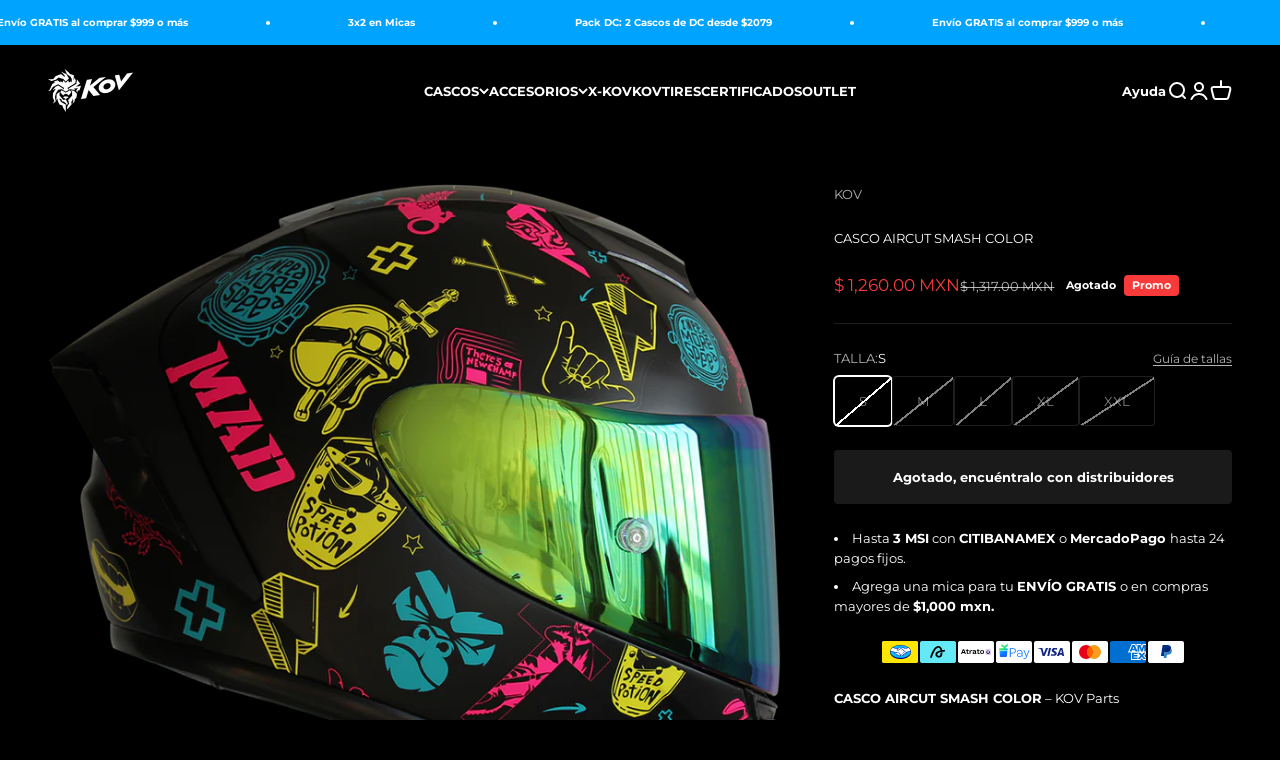

--- FILE ---
content_type: text/html; charset=utf-8
request_url: https://kovparts.com/products/aircut-smash-color
body_size: 43237
content:
<!doctype html>

<html lang="es" dir="ltr">
  <head>
    <meta charset="utf-8">
    <meta name="viewport" content="width=device-width, initial-scale=1.0, height=device-height, minimum-scale=1.0, maximum-scale=1.0">
    <meta name="theme-color" content="#000000">

    <title>CASCO KOV AIRCUT SMASH COLOR</title><meta name="description" content="CASCO AIRCUT SMASH COLOR – KOV Parts El AIRCUT Smash Color es la fusión perfecta entre actitud y protección.Diseñado para los motociclistas que destacan en cada rodada, su acabado negro mate con gráficos multicolor transmite fuerza, rebeldía y estilo sin igual. Cada detalle fue pensado para quienes convierten la calle "><link rel="canonical" href="https://kovparts.com/products/aircut-smash-color"><link rel="shortcut icon" href="//kovparts.com/cdn/shop/files/Favicon_KOV_13505f1c-7738-4df7-9816-53dd526eab20.png?v=1711569034&width=96">
      <link rel="apple-touch-icon" href="//kovparts.com/cdn/shop/files/Favicon_KOV_13505f1c-7738-4df7-9816-53dd526eab20.png?v=1711569034&width=180"><link rel="preconnect" href="https://cdn.shopify.com">
    <link rel="preconnect" href="https://fonts.shopifycdn.com" crossorigin>
    <link rel="dns-prefetch" href="https://productreviews.shopifycdn.com"><link rel="preload" href="//kovparts.com/cdn/fonts/montserrat/montserrat_n7.3c434e22befd5c18a6b4afadb1e3d77c128c7939.woff2" as="font" type="font/woff2" crossorigin><link rel="preload" href="//kovparts.com/cdn/fonts/montserrat/montserrat_n4.81949fa0ac9fd2021e16436151e8eaa539321637.woff2" as="font" type="font/woff2" crossorigin><meta property="og:type" content="product">
  <meta property="og:title" content="CASCO AIRCUT SMASH COLOR">
  <meta property="product:price:amount" content="1,260.00">
  <meta property="product:price:currency" content="MXN">
  <meta property="product:availability" content="out of stock"><meta property="og:image" content="http://kovparts.com/cdn/shop/files/smash-colores-4.png?v=1693502457&width=2048">
  <meta property="og:image:secure_url" content="https://kovparts.com/cdn/shop/files/smash-colores-4.png?v=1693502457&width=2048">
  <meta property="og:image:width" content="911">
  <meta property="og:image:height" content="865"><meta property="og:description" content="CASCO AIRCUT SMASH COLOR – KOV Parts El AIRCUT Smash Color es la fusión perfecta entre actitud y protección.Diseñado para los motociclistas que destacan en cada rodada, su acabado negro mate con gráficos multicolor transmite fuerza, rebeldía y estilo sin igual. Cada detalle fue pensado para quienes convierten la calle "><meta property="og:url" content="https://kovparts.com/products/aircut-smash-color">
<meta property="og:site_name" content="KOV"><meta name="twitter:card" content="summary"><meta name="twitter:title" content="CASCO AIRCUT SMASH COLOR">
  <meta name="twitter:description" content="CASCO AIRCUT SMASH COLOR – KOV Parts
El AIRCUT Smash Color es la fusión perfecta entre actitud y protección.Diseñado para los motociclistas que destacan en cada rodada, su acabado negro mate con gráficos multicolor transmite fuerza, rebeldía y estilo sin igual. Cada detalle fue pensado para quienes convierten la calle en su escenario y su moto en una extensión de su personalidad. 
Con una estructura aerodinámica, interior cómodo y ventilación optimizada, el Smash Color ofrece un rendimiento superior, ideal para largas rutas o recorridos urbanos.
🔥 Características principales:
Diseño integral con gráficos multicolor.Interior desmontable, lavable y acolchado increíble.Sistema de ventilación frontal, superior y trasero de buen flujo.Mica anti rayaduras.Cierre micrométrico de seguridad.Certificación DOT para máxima confianza.
🏍️ AIRCUT Smash Color: brilla en el camino, sin perder tu lado salvaje. ✨"><meta name="twitter:image" content="https://kovparts.com/cdn/shop/files/smash-colores-4.png?crop=center&height=1200&v=1693502457&width=1200">
  <meta name="twitter:image:alt" content="CASCO AIRCUT SMASH COLOR Cascos KOV + de motociclista"><script async crossorigin fetchpriority="high" src="/cdn/shopifycloud/importmap-polyfill/es-modules-shim.2.4.0.js"></script>
<script type="application/ld+json">{"@context":"http:\/\/schema.org\/","@id":"\/products\/aircut-smash-color#product","@type":"ProductGroup","brand":{"@type":"Brand","name":"KOV"},"category":"Cascos para motocicletas","description":"CASCO AIRCUT SMASH COLOR – KOV Parts\nEl AIRCUT Smash Color es la fusión perfecta entre actitud y protección.Diseñado para los motociclistas que destacan en cada rodada, su acabado negro mate con gráficos multicolor transmite fuerza, rebeldía y estilo sin igual. Cada detalle fue pensado para quienes convierten la calle en su escenario y su moto en una extensión de su personalidad. \nCon una estructura aerodinámica, interior cómodo y ventilación optimizada, el Smash Color ofrece un rendimiento superior, ideal para largas rutas o recorridos urbanos.\n🔥 Características principales:\nDiseño integral con gráficos multicolor.Interior desmontable, lavable y acolchado increíble.Sistema de ventilación frontal, superior y trasero de buen flujo.Mica anti rayaduras.Cierre micrométrico de seguridad.Certificación DOT para máxima confianza.\n🏍️ AIRCUT Smash Color: brilla en el camino, sin perder tu lado salvaje. ✨","hasVariant":[{"@id":"\/products\/aircut-smash-color?variant=39306605527086#variant","@type":"Product","image":"https:\/\/kovparts.com\/cdn\/shop\/files\/smash-colores-4.png?v=1693502457\u0026width=1920","name":"CASCO AIRCUT SMASH COLOR - S","offers":{"@id":"\/products\/aircut-smash-color?variant=39306605527086#offer","@type":"Offer","availability":"http:\/\/schema.org\/OutOfStock","price":"1260.00","priceCurrency":"MXN","url":"https:\/\/kovparts.com\/products\/aircut-smash-color?variant=39306605527086"},"sku":"7502305890117"},{"@id":"\/products\/aircut-smash-color?variant=39306605559854#variant","@type":"Product","image":"https:\/\/kovparts.com\/cdn\/shop\/files\/smash-colores-4.png?v=1693502457\u0026width=1920","name":"CASCO AIRCUT SMASH COLOR - M","offers":{"@id":"\/products\/aircut-smash-color?variant=39306605559854#offer","@type":"Offer","availability":"http:\/\/schema.org\/OutOfStock","price":"1260.00","priceCurrency":"MXN","url":"https:\/\/kovparts.com\/products\/aircut-smash-color?variant=39306605559854"},"sku":"7502305890124"},{"@id":"\/products\/aircut-smash-color?variant=39306605592622#variant","@type":"Product","image":"https:\/\/kovparts.com\/cdn\/shop\/files\/smash-colores-4.png?v=1693502457\u0026width=1920","name":"CASCO AIRCUT SMASH COLOR - L","offers":{"@id":"\/products\/aircut-smash-color?variant=39306605592622#offer","@type":"Offer","availability":"http:\/\/schema.org\/OutOfStock","price":"1260.00","priceCurrency":"MXN","url":"https:\/\/kovparts.com\/products\/aircut-smash-color?variant=39306605592622"},"sku":"7502305890131"},{"@id":"\/products\/aircut-smash-color?variant=39306605625390#variant","@type":"Product","image":"https:\/\/kovparts.com\/cdn\/shop\/files\/smash-colores-4.png?v=1693502457\u0026width=1920","name":"CASCO AIRCUT SMASH COLOR - XL","offers":{"@id":"\/products\/aircut-smash-color?variant=39306605625390#offer","@type":"Offer","availability":"http:\/\/schema.org\/OutOfStock","price":"1260.00","priceCurrency":"MXN","url":"https:\/\/kovparts.com\/products\/aircut-smash-color?variant=39306605625390"},"sku":"7502305890148"},{"@id":"\/products\/aircut-smash-color?variant=39306605658158#variant","@type":"Product","image":"https:\/\/kovparts.com\/cdn\/shop\/files\/smash-colores-4.png?v=1693502457\u0026width=1920","name":"CASCO AIRCUT SMASH COLOR - XXL","offers":{"@id":"\/products\/aircut-smash-color?variant=39306605658158#offer","@type":"Offer","availability":"http:\/\/schema.org\/OutOfStock","price":"1260.00","priceCurrency":"MXN","url":"https:\/\/kovparts.com\/products\/aircut-smash-color?variant=39306605658158"},"sku":"7502305890155"}],"name":"CASCO AIRCUT SMASH COLOR","productGroupID":"6552285315118","url":"https:\/\/kovparts.com\/products\/aircut-smash-color"}</script><script type="application/ld+json">
  {
    "@context": "https://schema.org",
    "@type": "BreadcrumbList",
    "itemListElement": [{
        "@type": "ListItem",
        "position": 1,
        "name": "Inicio",
        "item": "https://kovparts.com"
      },{
            "@type": "ListItem",
            "position": 2,
            "name": "CASCO AIRCUT SMASH COLOR",
            "item": "https://kovparts.com/products/aircut-smash-color"
          }]
  }
</script><style>/* Typography (heading) */
  @font-face {
  font-family: Montserrat;
  font-weight: 700;
  font-style: normal;
  font-display: fallback;
  src: url("//kovparts.com/cdn/fonts/montserrat/montserrat_n7.3c434e22befd5c18a6b4afadb1e3d77c128c7939.woff2") format("woff2"),
       url("//kovparts.com/cdn/fonts/montserrat/montserrat_n7.5d9fa6e2cae713c8fb539a9876489d86207fe957.woff") format("woff");
}

@font-face {
  font-family: Montserrat;
  font-weight: 700;
  font-style: italic;
  font-display: fallback;
  src: url("//kovparts.com/cdn/fonts/montserrat/montserrat_i7.a0d4a463df4f146567d871890ffb3c80408e7732.woff2") format("woff2"),
       url("//kovparts.com/cdn/fonts/montserrat/montserrat_i7.f6ec9f2a0681acc6f8152c40921d2a4d2e1a2c78.woff") format("woff");
}

/* Typography (body) */
  @font-face {
  font-family: Montserrat;
  font-weight: 400;
  font-style: normal;
  font-display: fallback;
  src: url("//kovparts.com/cdn/fonts/montserrat/montserrat_n4.81949fa0ac9fd2021e16436151e8eaa539321637.woff2") format("woff2"),
       url("//kovparts.com/cdn/fonts/montserrat/montserrat_n4.a6c632ca7b62da89c3594789ba828388aac693fe.woff") format("woff");
}

@font-face {
  font-family: Montserrat;
  font-weight: 400;
  font-style: italic;
  font-display: fallback;
  src: url("//kovparts.com/cdn/fonts/montserrat/montserrat_i4.5a4ea298b4789e064f62a29aafc18d41f09ae59b.woff2") format("woff2"),
       url("//kovparts.com/cdn/fonts/montserrat/montserrat_i4.072b5869c5e0ed5b9d2021e4c2af132e16681ad2.woff") format("woff");
}

@font-face {
  font-family: Montserrat;
  font-weight: 700;
  font-style: normal;
  font-display: fallback;
  src: url("//kovparts.com/cdn/fonts/montserrat/montserrat_n7.3c434e22befd5c18a6b4afadb1e3d77c128c7939.woff2") format("woff2"),
       url("//kovparts.com/cdn/fonts/montserrat/montserrat_n7.5d9fa6e2cae713c8fb539a9876489d86207fe957.woff") format("woff");
}

@font-face {
  font-family: Montserrat;
  font-weight: 700;
  font-style: italic;
  font-display: fallback;
  src: url("//kovparts.com/cdn/fonts/montserrat/montserrat_i7.a0d4a463df4f146567d871890ffb3c80408e7732.woff2") format("woff2"),
       url("//kovparts.com/cdn/fonts/montserrat/montserrat_i7.f6ec9f2a0681acc6f8152c40921d2a4d2e1a2c78.woff") format("woff");
}

:root {
    /**
     * ---------------------------------------------------------------------
     * SPACING VARIABLES
     *
     * We are using a spacing inspired from frameworks like Tailwind CSS.
     * ---------------------------------------------------------------------
     */
    --spacing-0-5: 0.125rem; /* 2px */
    --spacing-1: 0.25rem; /* 4px */
    --spacing-1-5: 0.375rem; /* 6px */
    --spacing-2: 0.5rem; /* 8px */
    --spacing-2-5: 0.625rem; /* 10px */
    --spacing-3: 0.75rem; /* 12px */
    --spacing-3-5: 0.875rem; /* 14px */
    --spacing-4: 1rem; /* 16px */
    --spacing-4-5: 1.125rem; /* 18px */
    --spacing-5: 1.25rem; /* 20px */
    --spacing-5-5: 1.375rem; /* 22px */
    --spacing-6: 1.5rem; /* 24px */
    --spacing-6-5: 1.625rem; /* 26px */
    --spacing-7: 1.75rem; /* 28px */
    --spacing-7-5: 1.875rem; /* 30px */
    --spacing-8: 2rem; /* 32px */
    --spacing-8-5: 2.125rem; /* 34px */
    --spacing-9: 2.25rem; /* 36px */
    --spacing-9-5: 2.375rem; /* 38px */
    --spacing-10: 2.5rem; /* 40px */
    --spacing-11: 2.75rem; /* 44px */
    --spacing-12: 3rem; /* 48px */
    --spacing-14: 3.5rem; /* 56px */
    --spacing-16: 4rem; /* 64px */
    --spacing-18: 4.5rem; /* 72px */
    --spacing-20: 5rem; /* 80px */
    --spacing-24: 6rem; /* 96px */
    --spacing-28: 7rem; /* 112px */
    --spacing-32: 8rem; /* 128px */
    --spacing-36: 9rem; /* 144px */
    --spacing-40: 10rem; /* 160px */
    --spacing-44: 11rem; /* 176px */
    --spacing-48: 12rem; /* 192px */
    --spacing-52: 13rem; /* 208px */
    --spacing-56: 14rem; /* 224px */
    --spacing-60: 15rem; /* 240px */
    --spacing-64: 16rem; /* 256px */
    --spacing-72: 18rem; /* 288px */
    --spacing-80: 20rem; /* 320px */
    --spacing-96: 24rem; /* 384px */

    /* Container */
    --container-max-width: 1300px;
    --container-narrow-max-width: 1050px;
    --container-gutter: var(--spacing-5);
    --section-outer-spacing-block: var(--spacing-12);
    --section-inner-max-spacing-block: var(--spacing-10);
    --section-inner-spacing-inline: var(--container-gutter);
    --section-stack-spacing-block: var(--spacing-8);

    /* Grid gutter */
    --grid-gutter: var(--spacing-5);

    /* Product list settings */
    --product-list-row-gap: var(--spacing-8);
    --product-list-column-gap: var(--grid-gutter);

    /* Form settings */
    --input-gap: var(--spacing-2);
    --input-height: 2.625rem;
    --input-padding-inline: var(--spacing-4);

    /* Other sizes */
    --sticky-area-height: calc(var(--sticky-announcement-bar-enabled, 0) * var(--announcement-bar-height, 0px) + var(--sticky-header-enabled, 0) * var(--header-height, 0px));

    /* RTL support */
    --transform-logical-flip: 1;
    --transform-origin-start: left;
    --transform-origin-end: right;

    /**
     * ---------------------------------------------------------------------
     * TYPOGRAPHY
     * ---------------------------------------------------------------------
     */

    /* Font properties */
    --heading-font-family: Montserrat, sans-serif;
    --heading-font-weight: 700;
    --heading-font-style: normal;
    --heading-text-transform: uppercase;
    --heading-letter-spacing: 0.0em;
    --text-font-family: Montserrat, sans-serif;
    --text-font-weight: 400;
    --text-font-style: normal;
    --text-letter-spacing: 0.0em;

    /* Font sizes */
    --text-h0: 2.5rem;
    --text-h1: 1.75rem;
    --text-h2: 1.5rem;
    --text-h3: 1.375rem;
    --text-h4: 1.125rem;
    --text-h5: 1.125rem;
    --text-h6: 1rem;
    --text-xs: 0.6875rem;
    --text-sm: 0.75rem;
    --text-base: 0.875rem;
    --text-lg: 1.125rem;

    /**
     * ---------------------------------------------------------------------
     * COLORS
     * ---------------------------------------------------------------------
     */

    /* Color settings */--accent: 221 29 29;
    --text-primary: 255 255 255;
    --background-primary: 0 0 0;
    --dialog-background: 16 16 16;
    --border-color: var(--text-color, var(--text-primary)) / 0.12;

    /* Button colors */
    --button-background-primary: 221 29 29;
    --button-text-primary: 255 255 255;
    --button-background-secondary: 221 29 29;
    --button-text-secondary: 255 255 255;

    /* Status colors */
    --success-background: 224 244 232;
    --success-text: 0 163 65;
    --warning-background: 255 246 233;
    --warning-text: 255 183 74;
    --error-background: 254 231 231;
    --error-text: 248 58 58;

    /* Product colors */
    --on-sale-text: 248 58 58;
    --on-sale-badge-background: 248 58 58;
    --on-sale-badge-text: 255 255 255;
    --sold-out-badge-background: 0 0 0;
    --sold-out-badge-text: 255 255 255;
    --primary-badge-background: 0 0 0;
    --primary-badge-text: 255 255 255;
    --star-color: 255 183 74;
    --product-card-background: 0 0 0;
    --product-card-text: 255 255 255;

    /* Header colors */
    --header-background: 0 0 0;
    --header-text: 255 255 255;

    /* Footer colors */
    --footer-background: 0 0 0;
    --footer-text: 255 255 255;

    /* Rounded variables (used for border radius) */
    --rounded-xs: 0.25rem;
    --rounded-sm: 0.25rem;
    --rounded: 0.5rem;
    --rounded-lg: 1.0rem;
    --rounded-full: 9999px;

    --rounded-button: 0.25rem;
    --rounded-input: 0.25rem;

    /* Box shadow */
    --shadow-sm: 0 2px 8px rgb(var(--text-primary) / 0.07);
    --shadow: 0 5px 15px rgb(var(--text-primary) / 0.07);
    --shadow-md: 0 5px 30px rgb(var(--text-primary) / 0.07);
    --shadow-block: -10px 18px 50px rgb(var(--text-primary) / 0.07);

    /**
     * ---------------------------------------------------------------------
     * OTHER
     * ---------------------------------------------------------------------
     */

    --stagger-products-reveal-opacity: 0;
    --cursor-close-svg-url: url(//kovparts.com/cdn/shop/t/13/assets/cursor-close.svg?v=147174565022153725511751386526);
    --cursor-zoom-in-svg-url: url(//kovparts.com/cdn/shop/t/13/assets/cursor-zoom-in.svg?v=154953035094101115921751386526);
    --cursor-zoom-out-svg-url: url(//kovparts.com/cdn/shop/t/13/assets/cursor-zoom-out.svg?v=16155520337305705181751386526);
    --checkmark-svg-url: url(//kovparts.com/cdn/shop/t/13/assets/checkmark.svg?v=77552481021870063511751386526);
  }

  [dir="rtl"]:root {
    /* RTL support */
    --transform-logical-flip: -1;
    --transform-origin-start: right;
    --transform-origin-end: left;
  }

  @media screen and (min-width: 700px) {
    :root {
      /* Typography (font size) */
      --text-h0: 3.25rem;
      --text-h1: 2.25rem;
      --text-h2: 1.75rem;
      --text-h3: 1.625rem;
      --text-h4: 1.25rem;
      --text-h5: 1.25rem;
      --text-h6: 1.125rem;

      --text-xs: 0.6875rem;
      --text-sm: 0.75rem;
      --text-base: 0.8125rem;
      --text-lg: 1.0625rem;

      /* Spacing */
      --container-gutter: 2rem;
      --section-outer-spacing-block: var(--spacing-16);
      --section-inner-max-spacing-block: var(--spacing-12);
      --section-inner-spacing-inline: var(--spacing-12);
      --section-stack-spacing-block: var(--spacing-12);

      /* Grid gutter */
      --grid-gutter: var(--spacing-6);

      /* Product list settings */
      --product-list-row-gap: var(--spacing-12);

      /* Form settings */
      --input-gap: 1rem;
      --input-height: 3.125rem;
      --input-padding-inline: var(--spacing-5);
    }
  }

  @media screen and (min-width: 1000px) {
    :root {
      /* Spacing settings */
      --container-gutter: var(--spacing-12);
      --section-outer-spacing-block: var(--spacing-18);
      --section-inner-max-spacing-block: var(--spacing-16);
      --section-inner-spacing-inline: var(--spacing-16);
      --section-stack-spacing-block: var(--spacing-12);
    }
  }

  @media screen and (min-width: 1150px) {
    :root {
      /* Spacing settings */
      --container-gutter: var(--spacing-12);
      --section-outer-spacing-block: var(--spacing-20);
      --section-inner-max-spacing-block: var(--spacing-16);
      --section-inner-spacing-inline: var(--spacing-16);
      --section-stack-spacing-block: var(--spacing-12);
    }
  }

  @media screen and (min-width: 1400px) {
    :root {
      /* Typography (font size) */
      --text-h0: 4rem;
      --text-h1: 3rem;
      --text-h2: 2.5rem;
      --text-h3: 1.75rem;
      --text-h4: 1.5rem;
      --text-h5: 1.25rem;
      --text-h6: 1.25rem;

      --section-outer-spacing-block: var(--spacing-24);
      --section-inner-max-spacing-block: var(--spacing-18);
      --section-inner-spacing-inline: var(--spacing-18);
    }
  }

  @media screen and (min-width: 1600px) {
    :root {
      --section-outer-spacing-block: var(--spacing-24);
      --section-inner-max-spacing-block: var(--spacing-20);
      --section-inner-spacing-inline: var(--spacing-20);
    }
  }

  /**
   * ---------------------------------------------------------------------
   * LIQUID DEPENDANT CSS
   *
   * Our main CSS is Liquid free, but some very specific features depend on
   * theme settings, so we have them here
   * ---------------------------------------------------------------------
   */@media screen and (pointer: fine) {
        /* The !important are for the Shopify Payment button to ensure we override the default from Shopify styles */
        .button:not([disabled]):not(.button--outline):hover, .btn:not([disabled]):hover, .shopify-payment-button__button--unbranded:not([disabled]):hover {
          background-color: transparent !important;
          color: rgb(var(--button-outline-color) / var(--button-background-opacity, 1)) !important;
          box-shadow: inset 0 0 0 2px currentColor !important;
        }

        .button--outline:not([disabled]):hover {
          background: rgb(var(--button-background));
          color: rgb(var(--button-text-color));
          box-shadow: inset 0 0 0 2px rgb(var(--button-background));
        }
      }</style><script>
  // This allows to expose several variables to the global scope, to be used in scripts
  window.themeVariables = {
    settings: {
      showPageTransition: null,
      staggerProductsApparition: true,
      reduceDrawerAnimation: false,
      reduceMenuAnimation: false,
      headingApparition: "split_fade",
      pageType: "product",
      moneyFormat: "$ {{amount}}",
      moneyWithCurrencyFormat: "$ {{amount}} MXN",
      currencyCodeEnabled: true,
      cartType: "page",
      showDiscount: true,
      discountMode: "percentage",
      pageBackground: "#000000",
      textColor: "#ffffff"
    },

    strings: {
      accessibilityClose: "Cerrar",
      accessibilityNext: "Siguiente",
      accessibilityPrevious: "Anterior",
      closeGallery: "Cerrar galería",
      zoomGallery: "Zoom",
      errorGallery: "No se puede cargar la imagen",
      searchNoResults: "No se encontraron resultados.",
      addOrderNote: "Añadir nota al pedido",
      editOrderNote: "Editar nota del pedido",
      shippingEstimatorNoResults: "No hacemos envíos a tu dirección.",
      shippingEstimatorOneResult: "Hay una tarifa de gastos de envío para tu dirección:",
      shippingEstimatorMultipleResults: "Hay varias tarifas de gastos de envío para tu dirección:",
      shippingEstimatorError: "Se produjo un error al recuperar las tarifas de gastos de envío:"
    },

    breakpoints: {
      'sm': 'screen and (min-width: 700px)',
      'md': 'screen and (min-width: 1000px)',
      'lg': 'screen and (min-width: 1150px)',
      'xl': 'screen and (min-width: 1400px)',

      'sm-max': 'screen and (max-width: 699px)',
      'md-max': 'screen and (max-width: 999px)',
      'lg-max': 'screen and (max-width: 1149px)',
      'xl-max': 'screen and (max-width: 1399px)'
    }
  };

  // For detecting native share
  document.documentElement.classList.add(`native-share--${navigator.share ? 'enabled' : 'disabled'}`);// We save the product ID in local storage to be eventually used for recently viewed section
    try {
      const recentlyViewedProducts = new Set(JSON.parse(localStorage.getItem('theme:recently-viewed-products') || '[]'));

      recentlyViewedProducts.delete(6552285315118); // Delete first to re-move the product
      recentlyViewedProducts.add(6552285315118);

      localStorage.setItem('theme:recently-viewed-products', JSON.stringify(Array.from(recentlyViewedProducts.values()).reverse()));
    } catch (e) {
      // Safari in private mode does not allow setting item, we silently fail
    }</script><script type="importmap">{
        "imports": {
          "vendor": "//kovparts.com/cdn/shop/t/13/assets/vendor.min.js?v=166563502121812900551751386499",
          "theme": "//kovparts.com/cdn/shop/t/13/assets/theme.js?v=13159901232634706651751386499",
          "photoswipe": "//kovparts.com/cdn/shop/t/13/assets/photoswipe.min.js?v=13374349288281597431751386499"
        }
      }
    </script>

    <script type="module" src="//kovparts.com/cdn/shop/t/13/assets/vendor.min.js?v=166563502121812900551751386499"></script>
    <script type="module" src="//kovparts.com/cdn/shop/t/13/assets/theme.js?v=13159901232634706651751386499"></script>

    <script>window.performance && window.performance.mark && window.performance.mark('shopify.content_for_header.start');</script><meta name="facebook-domain-verification" content="wthwbe02ffk7g8268futwr2xbbhxc8">
<meta name="google-site-verification" content="bGwYRTyioD_Hin9OIzHbf9XruHehBk1K9JP0Wha7bAY">
<meta id="shopify-digital-wallet" name="shopify-digital-wallet" content="/9710534713/digital_wallets/dialog">
<meta name="shopify-checkout-api-token" content="49e07e3da2e6c8e8459a6d085247746d">
<meta id="in-context-paypal-metadata" data-shop-id="9710534713" data-venmo-supported="false" data-environment="production" data-locale="es_ES" data-paypal-v4="true" data-currency="MXN">
<link rel="alternate" type="application/json+oembed" href="https://kovparts.com/products/aircut-smash-color.oembed">
<script async="async" src="/checkouts/internal/preloads.js?locale=es-MX"></script>
<script id="shopify-features" type="application/json">{"accessToken":"49e07e3da2e6c8e8459a6d085247746d","betas":["rich-media-storefront-analytics"],"domain":"kovparts.com","predictiveSearch":true,"shopId":9710534713,"locale":"es"}</script>
<script>var Shopify = Shopify || {};
Shopify.shop = "kovparts.myshopify.com";
Shopify.locale = "es";
Shopify.currency = {"active":"MXN","rate":"1.0"};
Shopify.country = "MX";
Shopify.theme = {"name":"Copia actualizada de IMPACT [Uzz]","id":127078137902,"schema_name":"Impact","schema_version":"6.8.0","theme_store_id":1190,"role":"main"};
Shopify.theme.handle = "null";
Shopify.theme.style = {"id":null,"handle":null};
Shopify.cdnHost = "kovparts.com/cdn";
Shopify.routes = Shopify.routes || {};
Shopify.routes.root = "/";</script>
<script type="module">!function(o){(o.Shopify=o.Shopify||{}).modules=!0}(window);</script>
<script>!function(o){function n(){var o=[];function n(){o.push(Array.prototype.slice.apply(arguments))}return n.q=o,n}var t=o.Shopify=o.Shopify||{};t.loadFeatures=n(),t.autoloadFeatures=n()}(window);</script>
<script id="shop-js-analytics" type="application/json">{"pageType":"product"}</script>
<script defer="defer" async type="module" src="//kovparts.com/cdn/shopifycloud/shop-js/modules/v2/client.init-shop-cart-sync_BFpxDrjM.es.esm.js"></script>
<script defer="defer" async type="module" src="//kovparts.com/cdn/shopifycloud/shop-js/modules/v2/chunk.common_CnP21gUX.esm.js"></script>
<script defer="defer" async type="module" src="//kovparts.com/cdn/shopifycloud/shop-js/modules/v2/chunk.modal_D61HrJrg.esm.js"></script>
<script type="module">
  await import("//kovparts.com/cdn/shopifycloud/shop-js/modules/v2/client.init-shop-cart-sync_BFpxDrjM.es.esm.js");
await import("//kovparts.com/cdn/shopifycloud/shop-js/modules/v2/chunk.common_CnP21gUX.esm.js");
await import("//kovparts.com/cdn/shopifycloud/shop-js/modules/v2/chunk.modal_D61HrJrg.esm.js");

  window.Shopify.SignInWithShop?.initShopCartSync?.({"fedCMEnabled":true,"windoidEnabled":true});

</script>
<script>(function() {
  var isLoaded = false;
  function asyncLoad() {
    if (isLoaded) return;
    isLoaded = true;
    var urls = ["https:\/\/chimpstatic.com\/mcjs-connected\/js\/users\/e594a7cfa862894d328aebacf\/cfac2ce6dc441d66fd8023200.js?shop=kovparts.myshopify.com"];
    for (var i = 0; i < urls.length; i++) {
      var s = document.createElement('script');
      s.type = 'text/javascript';
      s.async = true;
      s.src = urls[i];
      var x = document.getElementsByTagName('script')[0];
      x.parentNode.insertBefore(s, x);
    }
  };
  if(window.attachEvent) {
    window.attachEvent('onload', asyncLoad);
  } else {
    window.addEventListener('load', asyncLoad, false);
  }
})();</script>
<script id="__st">var __st={"a":9710534713,"offset":-21600,"reqid":"de02c34e-65c2-41cd-a7ab-4d75dfbfac1b-1769816428","pageurl":"kovparts.com\/products\/aircut-smash-color","u":"dffdf949221f","p":"product","rtyp":"product","rid":6552285315118};</script>
<script>window.ShopifyPaypalV4VisibilityTracking = true;</script>
<script id="captcha-bootstrap">!function(){'use strict';const t='contact',e='account',n='new_comment',o=[[t,t],['blogs',n],['comments',n],[t,'customer']],c=[[e,'customer_login'],[e,'guest_login'],[e,'recover_customer_password'],[e,'create_customer']],r=t=>t.map((([t,e])=>`form[action*='/${t}']:not([data-nocaptcha='true']) input[name='form_type'][value='${e}']`)).join(','),a=t=>()=>t?[...document.querySelectorAll(t)].map((t=>t.form)):[];function s(){const t=[...o],e=r(t);return a(e)}const i='password',u='form_key',d=['recaptcha-v3-token','g-recaptcha-response','h-captcha-response',i],f=()=>{try{return window.sessionStorage}catch{return}},m='__shopify_v',_=t=>t.elements[u];function p(t,e,n=!1){try{const o=window.sessionStorage,c=JSON.parse(o.getItem(e)),{data:r}=function(t){const{data:e,action:n}=t;return t[m]||n?{data:e,action:n}:{data:t,action:n}}(c);for(const[e,n]of Object.entries(r))t.elements[e]&&(t.elements[e].value=n);n&&o.removeItem(e)}catch(o){console.error('form repopulation failed',{error:o})}}const l='form_type',E='cptcha';function T(t){t.dataset[E]=!0}const w=window,h=w.document,L='Shopify',v='ce_forms',y='captcha';let A=!1;((t,e)=>{const n=(g='f06e6c50-85a8-45c8-87d0-21a2b65856fe',I='https://cdn.shopify.com/shopifycloud/storefront-forms-hcaptcha/ce_storefront_forms_captcha_hcaptcha.v1.5.2.iife.js',D={infoText:'Protegido por hCaptcha',privacyText:'Privacidad',termsText:'Términos'},(t,e,n)=>{const o=w[L][v],c=o.bindForm;if(c)return c(t,g,e,D).then(n);var r;o.q.push([[t,g,e,D],n]),r=I,A||(h.body.append(Object.assign(h.createElement('script'),{id:'captcha-provider',async:!0,src:r})),A=!0)});var g,I,D;w[L]=w[L]||{},w[L][v]=w[L][v]||{},w[L][v].q=[],w[L][y]=w[L][y]||{},w[L][y].protect=function(t,e){n(t,void 0,e),T(t)},Object.freeze(w[L][y]),function(t,e,n,w,h,L){const[v,y,A,g]=function(t,e,n){const i=e?o:[],u=t?c:[],d=[...i,...u],f=r(d),m=r(i),_=r(d.filter((([t,e])=>n.includes(e))));return[a(f),a(m),a(_),s()]}(w,h,L),I=t=>{const e=t.target;return e instanceof HTMLFormElement?e:e&&e.form},D=t=>v().includes(t);t.addEventListener('submit',(t=>{const e=I(t);if(!e)return;const n=D(e)&&!e.dataset.hcaptchaBound&&!e.dataset.recaptchaBound,o=_(e),c=g().includes(e)&&(!o||!o.value);(n||c)&&t.preventDefault(),c&&!n&&(function(t){try{if(!f())return;!function(t){const e=f();if(!e)return;const n=_(t);if(!n)return;const o=n.value;o&&e.removeItem(o)}(t);const e=Array.from(Array(32),(()=>Math.random().toString(36)[2])).join('');!function(t,e){_(t)||t.append(Object.assign(document.createElement('input'),{type:'hidden',name:u})),t.elements[u].value=e}(t,e),function(t,e){const n=f();if(!n)return;const o=[...t.querySelectorAll(`input[type='${i}']`)].map((({name:t})=>t)),c=[...d,...o],r={};for(const[a,s]of new FormData(t).entries())c.includes(a)||(r[a]=s);n.setItem(e,JSON.stringify({[m]:1,action:t.action,data:r}))}(t,e)}catch(e){console.error('failed to persist form',e)}}(e),e.submit())}));const S=(t,e)=>{t&&!t.dataset[E]&&(n(t,e.some((e=>e===t))),T(t))};for(const o of['focusin','change'])t.addEventListener(o,(t=>{const e=I(t);D(e)&&S(e,y())}));const B=e.get('form_key'),M=e.get(l),P=B&&M;t.addEventListener('DOMContentLoaded',(()=>{const t=y();if(P)for(const e of t)e.elements[l].value===M&&p(e,B);[...new Set([...A(),...v().filter((t=>'true'===t.dataset.shopifyCaptcha))])].forEach((e=>S(e,t)))}))}(h,new URLSearchParams(w.location.search),n,t,e,['guest_login'])})(!0,!0)}();</script>
<script integrity="sha256-4kQ18oKyAcykRKYeNunJcIwy7WH5gtpwJnB7kiuLZ1E=" data-source-attribution="shopify.loadfeatures" defer="defer" src="//kovparts.com/cdn/shopifycloud/storefront/assets/storefront/load_feature-a0a9edcb.js" crossorigin="anonymous"></script>
<script data-source-attribution="shopify.dynamic_checkout.dynamic.init">var Shopify=Shopify||{};Shopify.PaymentButton=Shopify.PaymentButton||{isStorefrontPortableWallets:!0,init:function(){window.Shopify.PaymentButton.init=function(){};var t=document.createElement("script");t.src="https://kovparts.com/cdn/shopifycloud/portable-wallets/latest/portable-wallets.es.js",t.type="module",document.head.appendChild(t)}};
</script>
<script data-source-attribution="shopify.dynamic_checkout.buyer_consent">
  function portableWalletsHideBuyerConsent(e){var t=document.getElementById("shopify-buyer-consent"),n=document.getElementById("shopify-subscription-policy-button");t&&n&&(t.classList.add("hidden"),t.setAttribute("aria-hidden","true"),n.removeEventListener("click",e))}function portableWalletsShowBuyerConsent(e){var t=document.getElementById("shopify-buyer-consent"),n=document.getElementById("shopify-subscription-policy-button");t&&n&&(t.classList.remove("hidden"),t.removeAttribute("aria-hidden"),n.addEventListener("click",e))}window.Shopify?.PaymentButton&&(window.Shopify.PaymentButton.hideBuyerConsent=portableWalletsHideBuyerConsent,window.Shopify.PaymentButton.showBuyerConsent=portableWalletsShowBuyerConsent);
</script>
<script>
  function portableWalletsCleanup(e){e&&e.src&&console.error("Failed to load portable wallets script "+e.src);var t=document.querySelectorAll("shopify-accelerated-checkout .shopify-payment-button__skeleton, shopify-accelerated-checkout-cart .wallet-cart-button__skeleton"),e=document.getElementById("shopify-buyer-consent");for(let e=0;e<t.length;e++)t[e].remove();e&&e.remove()}function portableWalletsNotLoadedAsModule(e){e instanceof ErrorEvent&&"string"==typeof e.message&&e.message.includes("import.meta")&&"string"==typeof e.filename&&e.filename.includes("portable-wallets")&&(window.removeEventListener("error",portableWalletsNotLoadedAsModule),window.Shopify.PaymentButton.failedToLoad=e,"loading"===document.readyState?document.addEventListener("DOMContentLoaded",window.Shopify.PaymentButton.init):window.Shopify.PaymentButton.init())}window.addEventListener("error",portableWalletsNotLoadedAsModule);
</script>

<script type="module" src="https://kovparts.com/cdn/shopifycloud/portable-wallets/latest/portable-wallets.es.js" onError="portableWalletsCleanup(this)" crossorigin="anonymous"></script>
<script nomodule>
  document.addEventListener("DOMContentLoaded", portableWalletsCleanup);
</script>

<script id='scb4127' type='text/javascript' async='' src='https://kovparts.com/cdn/shopifycloud/privacy-banner/storefront-banner.js'></script><link id="shopify-accelerated-checkout-styles" rel="stylesheet" media="screen" href="https://kovparts.com/cdn/shopifycloud/portable-wallets/latest/accelerated-checkout-backwards-compat.css" crossorigin="anonymous">
<style id="shopify-accelerated-checkout-cart">
        #shopify-buyer-consent {
  margin-top: 1em;
  display: inline-block;
  width: 100%;
}

#shopify-buyer-consent.hidden {
  display: none;
}

#shopify-subscription-policy-button {
  background: none;
  border: none;
  padding: 0;
  text-decoration: underline;
  font-size: inherit;
  cursor: pointer;
}

#shopify-subscription-policy-button::before {
  box-shadow: none;
}

      </style>

<script>window.performance && window.performance.mark && window.performance.mark('shopify.content_for_header.end');</script>
<link href="//kovparts.com/cdn/shop/t/13/assets/theme.css?v=102419981519017324381752174645" rel="stylesheet" type="text/css" media="all" /><script src="https://cdn.shopify.com/extensions/019b0ca3-aa13-7aa2-a0b4-6cb667a1f6f7/essential-countdown-timer-55/assets/countdown_timer_essential_apps.min.js" type="text/javascript" defer="defer"></script>
<script src="https://cdn.shopify.com/extensions/019c00c9-3b92-781b-a0ae-5d0a8f842ba1/wizybot-137/assets/bundle.js" type="text/javascript" defer="defer"></script>
<link href="https://monorail-edge.shopifysvc.com" rel="dns-prefetch">
<script>(function(){if ("sendBeacon" in navigator && "performance" in window) {try {var session_token_from_headers = performance.getEntriesByType('navigation')[0].serverTiming.find(x => x.name == '_s').description;} catch {var session_token_from_headers = undefined;}var session_cookie_matches = document.cookie.match(/_shopify_s=([^;]*)/);var session_token_from_cookie = session_cookie_matches && session_cookie_matches.length === 2 ? session_cookie_matches[1] : "";var session_token = session_token_from_headers || session_token_from_cookie || "";function handle_abandonment_event(e) {var entries = performance.getEntries().filter(function(entry) {return /monorail-edge.shopifysvc.com/.test(entry.name);});if (!window.abandonment_tracked && entries.length === 0) {window.abandonment_tracked = true;var currentMs = Date.now();var navigation_start = performance.timing.navigationStart;var payload = {shop_id: 9710534713,url: window.location.href,navigation_start,duration: currentMs - navigation_start,session_token,page_type: "product"};window.navigator.sendBeacon("https://monorail-edge.shopifysvc.com/v1/produce", JSON.stringify({schema_id: "online_store_buyer_site_abandonment/1.1",payload: payload,metadata: {event_created_at_ms: currentMs,event_sent_at_ms: currentMs}}));}}window.addEventListener('pagehide', handle_abandonment_event);}}());</script>
<script id="web-pixels-manager-setup">(function e(e,d,r,n,o){if(void 0===o&&(o={}),!Boolean(null===(a=null===(i=window.Shopify)||void 0===i?void 0:i.analytics)||void 0===a?void 0:a.replayQueue)){var i,a;window.Shopify=window.Shopify||{};var t=window.Shopify;t.analytics=t.analytics||{};var s=t.analytics;s.replayQueue=[],s.publish=function(e,d,r){return s.replayQueue.push([e,d,r]),!0};try{self.performance.mark("wpm:start")}catch(e){}var l=function(){var e={modern:/Edge?\/(1{2}[4-9]|1[2-9]\d|[2-9]\d{2}|\d{4,})\.\d+(\.\d+|)|Firefox\/(1{2}[4-9]|1[2-9]\d|[2-9]\d{2}|\d{4,})\.\d+(\.\d+|)|Chrom(ium|e)\/(9{2}|\d{3,})\.\d+(\.\d+|)|(Maci|X1{2}).+ Version\/(15\.\d+|(1[6-9]|[2-9]\d|\d{3,})\.\d+)([,.]\d+|)( \(\w+\)|)( Mobile\/\w+|) Safari\/|Chrome.+OPR\/(9{2}|\d{3,})\.\d+\.\d+|(CPU[ +]OS|iPhone[ +]OS|CPU[ +]iPhone|CPU IPhone OS|CPU iPad OS)[ +]+(15[._]\d+|(1[6-9]|[2-9]\d|\d{3,})[._]\d+)([._]\d+|)|Android:?[ /-](13[3-9]|1[4-9]\d|[2-9]\d{2}|\d{4,})(\.\d+|)(\.\d+|)|Android.+Firefox\/(13[5-9]|1[4-9]\d|[2-9]\d{2}|\d{4,})\.\d+(\.\d+|)|Android.+Chrom(ium|e)\/(13[3-9]|1[4-9]\d|[2-9]\d{2}|\d{4,})\.\d+(\.\d+|)|SamsungBrowser\/([2-9]\d|\d{3,})\.\d+/,legacy:/Edge?\/(1[6-9]|[2-9]\d|\d{3,})\.\d+(\.\d+|)|Firefox\/(5[4-9]|[6-9]\d|\d{3,})\.\d+(\.\d+|)|Chrom(ium|e)\/(5[1-9]|[6-9]\d|\d{3,})\.\d+(\.\d+|)([\d.]+$|.*Safari\/(?![\d.]+ Edge\/[\d.]+$))|(Maci|X1{2}).+ Version\/(10\.\d+|(1[1-9]|[2-9]\d|\d{3,})\.\d+)([,.]\d+|)( \(\w+\)|)( Mobile\/\w+|) Safari\/|Chrome.+OPR\/(3[89]|[4-9]\d|\d{3,})\.\d+\.\d+|(CPU[ +]OS|iPhone[ +]OS|CPU[ +]iPhone|CPU IPhone OS|CPU iPad OS)[ +]+(10[._]\d+|(1[1-9]|[2-9]\d|\d{3,})[._]\d+)([._]\d+|)|Android:?[ /-](13[3-9]|1[4-9]\d|[2-9]\d{2}|\d{4,})(\.\d+|)(\.\d+|)|Mobile Safari.+OPR\/([89]\d|\d{3,})\.\d+\.\d+|Android.+Firefox\/(13[5-9]|1[4-9]\d|[2-9]\d{2}|\d{4,})\.\d+(\.\d+|)|Android.+Chrom(ium|e)\/(13[3-9]|1[4-9]\d|[2-9]\d{2}|\d{4,})\.\d+(\.\d+|)|Android.+(UC? ?Browser|UCWEB|U3)[ /]?(15\.([5-9]|\d{2,})|(1[6-9]|[2-9]\d|\d{3,})\.\d+)\.\d+|SamsungBrowser\/(5\.\d+|([6-9]|\d{2,})\.\d+)|Android.+MQ{2}Browser\/(14(\.(9|\d{2,})|)|(1[5-9]|[2-9]\d|\d{3,})(\.\d+|))(\.\d+|)|K[Aa][Ii]OS\/(3\.\d+|([4-9]|\d{2,})\.\d+)(\.\d+|)/},d=e.modern,r=e.legacy,n=navigator.userAgent;return n.match(d)?"modern":n.match(r)?"legacy":"unknown"}(),u="modern"===l?"modern":"legacy",c=(null!=n?n:{modern:"",legacy:""})[u],f=function(e){return[e.baseUrl,"/wpm","/b",e.hashVersion,"modern"===e.buildTarget?"m":"l",".js"].join("")}({baseUrl:d,hashVersion:r,buildTarget:u}),m=function(e){var d=e.version,r=e.bundleTarget,n=e.surface,o=e.pageUrl,i=e.monorailEndpoint;return{emit:function(e){var a=e.status,t=e.errorMsg,s=(new Date).getTime(),l=JSON.stringify({metadata:{event_sent_at_ms:s},events:[{schema_id:"web_pixels_manager_load/3.1",payload:{version:d,bundle_target:r,page_url:o,status:a,surface:n,error_msg:t},metadata:{event_created_at_ms:s}}]});if(!i)return console&&console.warn&&console.warn("[Web Pixels Manager] No Monorail endpoint provided, skipping logging."),!1;try{return self.navigator.sendBeacon.bind(self.navigator)(i,l)}catch(e){}var u=new XMLHttpRequest;try{return u.open("POST",i,!0),u.setRequestHeader("Content-Type","text/plain"),u.send(l),!0}catch(e){return console&&console.warn&&console.warn("[Web Pixels Manager] Got an unhandled error while logging to Monorail."),!1}}}}({version:r,bundleTarget:l,surface:e.surface,pageUrl:self.location.href,monorailEndpoint:e.monorailEndpoint});try{o.browserTarget=l,function(e){var d=e.src,r=e.async,n=void 0===r||r,o=e.onload,i=e.onerror,a=e.sri,t=e.scriptDataAttributes,s=void 0===t?{}:t,l=document.createElement("script"),u=document.querySelector("head"),c=document.querySelector("body");if(l.async=n,l.src=d,a&&(l.integrity=a,l.crossOrigin="anonymous"),s)for(var f in s)if(Object.prototype.hasOwnProperty.call(s,f))try{l.dataset[f]=s[f]}catch(e){}if(o&&l.addEventListener("load",o),i&&l.addEventListener("error",i),u)u.appendChild(l);else{if(!c)throw new Error("Did not find a head or body element to append the script");c.appendChild(l)}}({src:f,async:!0,onload:function(){if(!function(){var e,d;return Boolean(null===(d=null===(e=window.Shopify)||void 0===e?void 0:e.analytics)||void 0===d?void 0:d.initialized)}()){var d=window.webPixelsManager.init(e)||void 0;if(d){var r=window.Shopify.analytics;r.replayQueue.forEach((function(e){var r=e[0],n=e[1],o=e[2];d.publishCustomEvent(r,n,o)})),r.replayQueue=[],r.publish=d.publishCustomEvent,r.visitor=d.visitor,r.initialized=!0}}},onerror:function(){return m.emit({status:"failed",errorMsg:"".concat(f," has failed to load")})},sri:function(e){var d=/^sha384-[A-Za-z0-9+/=]+$/;return"string"==typeof e&&d.test(e)}(c)?c:"",scriptDataAttributes:o}),m.emit({status:"loading"})}catch(e){m.emit({status:"failed",errorMsg:(null==e?void 0:e.message)||"Unknown error"})}}})({shopId: 9710534713,storefrontBaseUrl: "https://kovparts.com",extensionsBaseUrl: "https://extensions.shopifycdn.com/cdn/shopifycloud/web-pixels-manager",monorailEndpoint: "https://monorail-edge.shopifysvc.com/unstable/produce_batch",surface: "storefront-renderer",enabledBetaFlags: ["2dca8a86"],webPixelsConfigList: [{"id":"495484974","configuration":"{\"tagID\":\"2614354309052\"}","eventPayloadVersion":"v1","runtimeContext":"STRICT","scriptVersion":"18031546ee651571ed29edbe71a3550b","type":"APP","apiClientId":3009811,"privacyPurposes":["ANALYTICS","MARKETING","SALE_OF_DATA"],"dataSharingAdjustments":{"protectedCustomerApprovalScopes":["read_customer_address","read_customer_email","read_customer_name","read_customer_personal_data","read_customer_phone"]}},{"id":"259031086","configuration":"{\"config\":\"{\\\"pixel_id\\\":\\\"G-ZS61ZQXS48\\\",\\\"target_country\\\":\\\"MX\\\",\\\"gtag_events\\\":[{\\\"type\\\":\\\"begin_checkout\\\",\\\"action_label\\\":\\\"G-ZS61ZQXS48\\\"},{\\\"type\\\":\\\"search\\\",\\\"action_label\\\":\\\"G-ZS61ZQXS48\\\"},{\\\"type\\\":\\\"view_item\\\",\\\"action_label\\\":[\\\"G-ZS61ZQXS48\\\",\\\"MC-RL52DXSDM9\\\"]},{\\\"type\\\":\\\"purchase\\\",\\\"action_label\\\":[\\\"G-ZS61ZQXS48\\\",\\\"MC-RL52DXSDM9\\\"]},{\\\"type\\\":\\\"page_view\\\",\\\"action_label\\\":[\\\"G-ZS61ZQXS48\\\",\\\"MC-RL52DXSDM9\\\"]},{\\\"type\\\":\\\"add_payment_info\\\",\\\"action_label\\\":\\\"G-ZS61ZQXS48\\\"},{\\\"type\\\":\\\"add_to_cart\\\",\\\"action_label\\\":\\\"G-ZS61ZQXS48\\\"}],\\\"enable_monitoring_mode\\\":false}\"}","eventPayloadVersion":"v1","runtimeContext":"OPEN","scriptVersion":"b2a88bafab3e21179ed38636efcd8a93","type":"APP","apiClientId":1780363,"privacyPurposes":[],"dataSharingAdjustments":{"protectedCustomerApprovalScopes":["read_customer_address","read_customer_email","read_customer_name","read_customer_personal_data","read_customer_phone"]}},{"id":"114524206","configuration":"{\"pixel_id\":\"1966240343728392\",\"pixel_type\":\"facebook_pixel\",\"metaapp_system_user_token\":\"-\"}","eventPayloadVersion":"v1","runtimeContext":"OPEN","scriptVersion":"ca16bc87fe92b6042fbaa3acc2fbdaa6","type":"APP","apiClientId":2329312,"privacyPurposes":["ANALYTICS","MARKETING","SALE_OF_DATA"],"dataSharingAdjustments":{"protectedCustomerApprovalScopes":["read_customer_address","read_customer_email","read_customer_name","read_customer_personal_data","read_customer_phone"]}},{"id":"shopify-app-pixel","configuration":"{}","eventPayloadVersion":"v1","runtimeContext":"STRICT","scriptVersion":"0450","apiClientId":"shopify-pixel","type":"APP","privacyPurposes":["ANALYTICS","MARKETING"]},{"id":"shopify-custom-pixel","eventPayloadVersion":"v1","runtimeContext":"LAX","scriptVersion":"0450","apiClientId":"shopify-pixel","type":"CUSTOM","privacyPurposes":["ANALYTICS","MARKETING"]}],isMerchantRequest: false,initData: {"shop":{"name":"KOV","paymentSettings":{"currencyCode":"MXN"},"myshopifyDomain":"kovparts.myshopify.com","countryCode":"MX","storefrontUrl":"https:\/\/kovparts.com"},"customer":null,"cart":null,"checkout":null,"productVariants":[{"price":{"amount":1260.0,"currencyCode":"MXN"},"product":{"title":"CASCO AIRCUT SMASH COLOR","vendor":"KOV","id":"6552285315118","untranslatedTitle":"CASCO AIRCUT SMASH COLOR","url":"\/products\/aircut-smash-color","type":"Cascos"},"id":"39306605527086","image":{"src":"\/\/kovparts.com\/cdn\/shop\/files\/smash-colores-4.png?v=1693502457"},"sku":"7502305890117","title":"S","untranslatedTitle":"S"},{"price":{"amount":1260.0,"currencyCode":"MXN"},"product":{"title":"CASCO AIRCUT SMASH COLOR","vendor":"KOV","id":"6552285315118","untranslatedTitle":"CASCO AIRCUT SMASH COLOR","url":"\/products\/aircut-smash-color","type":"Cascos"},"id":"39306605559854","image":{"src":"\/\/kovparts.com\/cdn\/shop\/files\/smash-colores-4.png?v=1693502457"},"sku":"7502305890124","title":"M","untranslatedTitle":"M"},{"price":{"amount":1260.0,"currencyCode":"MXN"},"product":{"title":"CASCO AIRCUT SMASH COLOR","vendor":"KOV","id":"6552285315118","untranslatedTitle":"CASCO AIRCUT SMASH COLOR","url":"\/products\/aircut-smash-color","type":"Cascos"},"id":"39306605592622","image":{"src":"\/\/kovparts.com\/cdn\/shop\/files\/smash-colores-4.png?v=1693502457"},"sku":"7502305890131","title":"L","untranslatedTitle":"L"},{"price":{"amount":1260.0,"currencyCode":"MXN"},"product":{"title":"CASCO AIRCUT SMASH COLOR","vendor":"KOV","id":"6552285315118","untranslatedTitle":"CASCO AIRCUT SMASH COLOR","url":"\/products\/aircut-smash-color","type":"Cascos"},"id":"39306605625390","image":{"src":"\/\/kovparts.com\/cdn\/shop\/files\/smash-colores-4.png?v=1693502457"},"sku":"7502305890148","title":"XL","untranslatedTitle":"XL"},{"price":{"amount":1260.0,"currencyCode":"MXN"},"product":{"title":"CASCO AIRCUT SMASH COLOR","vendor":"KOV","id":"6552285315118","untranslatedTitle":"CASCO AIRCUT SMASH COLOR","url":"\/products\/aircut-smash-color","type":"Cascos"},"id":"39306605658158","image":{"src":"\/\/kovparts.com\/cdn\/shop\/files\/smash-colores-4.png?v=1693502457"},"sku":"7502305890155","title":"XXL","untranslatedTitle":"XXL"}],"purchasingCompany":null},},"https://kovparts.com/cdn","1d2a099fw23dfb22ep557258f5m7a2edbae",{"modern":"","legacy":""},{"shopId":"9710534713","storefrontBaseUrl":"https:\/\/kovparts.com","extensionBaseUrl":"https:\/\/extensions.shopifycdn.com\/cdn\/shopifycloud\/web-pixels-manager","surface":"storefront-renderer","enabledBetaFlags":"[\"2dca8a86\"]","isMerchantRequest":"false","hashVersion":"1d2a099fw23dfb22ep557258f5m7a2edbae","publish":"custom","events":"[[\"page_viewed\",{}],[\"product_viewed\",{\"productVariant\":{\"price\":{\"amount\":1260.0,\"currencyCode\":\"MXN\"},\"product\":{\"title\":\"CASCO AIRCUT SMASH COLOR\",\"vendor\":\"KOV\",\"id\":\"6552285315118\",\"untranslatedTitle\":\"CASCO AIRCUT SMASH COLOR\",\"url\":\"\/products\/aircut-smash-color\",\"type\":\"Cascos\"},\"id\":\"39306605527086\",\"image\":{\"src\":\"\/\/kovparts.com\/cdn\/shop\/files\/smash-colores-4.png?v=1693502457\"},\"sku\":\"7502305890117\",\"title\":\"S\",\"untranslatedTitle\":\"S\"}}]]"});</script><script>
  window.ShopifyAnalytics = window.ShopifyAnalytics || {};
  window.ShopifyAnalytics.meta = window.ShopifyAnalytics.meta || {};
  window.ShopifyAnalytics.meta.currency = 'MXN';
  var meta = {"product":{"id":6552285315118,"gid":"gid:\/\/shopify\/Product\/6552285315118","vendor":"KOV","type":"Cascos","handle":"aircut-smash-color","variants":[{"id":39306605527086,"price":126000,"name":"CASCO AIRCUT SMASH COLOR - S","public_title":"S","sku":"7502305890117"},{"id":39306605559854,"price":126000,"name":"CASCO AIRCUT SMASH COLOR - M","public_title":"M","sku":"7502305890124"},{"id":39306605592622,"price":126000,"name":"CASCO AIRCUT SMASH COLOR - L","public_title":"L","sku":"7502305890131"},{"id":39306605625390,"price":126000,"name":"CASCO AIRCUT SMASH COLOR - XL","public_title":"XL","sku":"7502305890148"},{"id":39306605658158,"price":126000,"name":"CASCO AIRCUT SMASH COLOR - XXL","public_title":"XXL","sku":"7502305890155"}],"remote":false},"page":{"pageType":"product","resourceType":"product","resourceId":6552285315118,"requestId":"de02c34e-65c2-41cd-a7ab-4d75dfbfac1b-1769816428"}};
  for (var attr in meta) {
    window.ShopifyAnalytics.meta[attr] = meta[attr];
  }
</script>
<script class="analytics">
  (function () {
    var customDocumentWrite = function(content) {
      var jquery = null;

      if (window.jQuery) {
        jquery = window.jQuery;
      } else if (window.Checkout && window.Checkout.$) {
        jquery = window.Checkout.$;
      }

      if (jquery) {
        jquery('body').append(content);
      }
    };

    var hasLoggedConversion = function(token) {
      if (token) {
        return document.cookie.indexOf('loggedConversion=' + token) !== -1;
      }
      return false;
    }

    var setCookieIfConversion = function(token) {
      if (token) {
        var twoMonthsFromNow = new Date(Date.now());
        twoMonthsFromNow.setMonth(twoMonthsFromNow.getMonth() + 2);

        document.cookie = 'loggedConversion=' + token + '; expires=' + twoMonthsFromNow;
      }
    }

    var trekkie = window.ShopifyAnalytics.lib = window.trekkie = window.trekkie || [];
    if (trekkie.integrations) {
      return;
    }
    trekkie.methods = [
      'identify',
      'page',
      'ready',
      'track',
      'trackForm',
      'trackLink'
    ];
    trekkie.factory = function(method) {
      return function() {
        var args = Array.prototype.slice.call(arguments);
        args.unshift(method);
        trekkie.push(args);
        return trekkie;
      };
    };
    for (var i = 0; i < trekkie.methods.length; i++) {
      var key = trekkie.methods[i];
      trekkie[key] = trekkie.factory(key);
    }
    trekkie.load = function(config) {
      trekkie.config = config || {};
      trekkie.config.initialDocumentCookie = document.cookie;
      var first = document.getElementsByTagName('script')[0];
      var script = document.createElement('script');
      script.type = 'text/javascript';
      script.onerror = function(e) {
        var scriptFallback = document.createElement('script');
        scriptFallback.type = 'text/javascript';
        scriptFallback.onerror = function(error) {
                var Monorail = {
      produce: function produce(monorailDomain, schemaId, payload) {
        var currentMs = new Date().getTime();
        var event = {
          schema_id: schemaId,
          payload: payload,
          metadata: {
            event_created_at_ms: currentMs,
            event_sent_at_ms: currentMs
          }
        };
        return Monorail.sendRequest("https://" + monorailDomain + "/v1/produce", JSON.stringify(event));
      },
      sendRequest: function sendRequest(endpointUrl, payload) {
        // Try the sendBeacon API
        if (window && window.navigator && typeof window.navigator.sendBeacon === 'function' && typeof window.Blob === 'function' && !Monorail.isIos12()) {
          var blobData = new window.Blob([payload], {
            type: 'text/plain'
          });

          if (window.navigator.sendBeacon(endpointUrl, blobData)) {
            return true;
          } // sendBeacon was not successful

        } // XHR beacon

        var xhr = new XMLHttpRequest();

        try {
          xhr.open('POST', endpointUrl);
          xhr.setRequestHeader('Content-Type', 'text/plain');
          xhr.send(payload);
        } catch (e) {
          console.log(e);
        }

        return false;
      },
      isIos12: function isIos12() {
        return window.navigator.userAgent.lastIndexOf('iPhone; CPU iPhone OS 12_') !== -1 || window.navigator.userAgent.lastIndexOf('iPad; CPU OS 12_') !== -1;
      }
    };
    Monorail.produce('monorail-edge.shopifysvc.com',
      'trekkie_storefront_load_errors/1.1',
      {shop_id: 9710534713,
      theme_id: 127078137902,
      app_name: "storefront",
      context_url: window.location.href,
      source_url: "//kovparts.com/cdn/s/trekkie.storefront.c59ea00e0474b293ae6629561379568a2d7c4bba.min.js"});

        };
        scriptFallback.async = true;
        scriptFallback.src = '//kovparts.com/cdn/s/trekkie.storefront.c59ea00e0474b293ae6629561379568a2d7c4bba.min.js';
        first.parentNode.insertBefore(scriptFallback, first);
      };
      script.async = true;
      script.src = '//kovparts.com/cdn/s/trekkie.storefront.c59ea00e0474b293ae6629561379568a2d7c4bba.min.js';
      first.parentNode.insertBefore(script, first);
    };
    trekkie.load(
      {"Trekkie":{"appName":"storefront","development":false,"defaultAttributes":{"shopId":9710534713,"isMerchantRequest":null,"themeId":127078137902,"themeCityHash":"7701091016435346128","contentLanguage":"es","currency":"MXN","eventMetadataId":"d1668282-28db-4488-96d3-fce9718915cc"},"isServerSideCookieWritingEnabled":true,"monorailRegion":"shop_domain","enabledBetaFlags":["65f19447","b5387b81"]},"Session Attribution":{},"S2S":{"facebookCapiEnabled":true,"source":"trekkie-storefront-renderer","apiClientId":580111}}
    );

    var loaded = false;
    trekkie.ready(function() {
      if (loaded) return;
      loaded = true;

      window.ShopifyAnalytics.lib = window.trekkie;

      var originalDocumentWrite = document.write;
      document.write = customDocumentWrite;
      try { window.ShopifyAnalytics.merchantGoogleAnalytics.call(this); } catch(error) {};
      document.write = originalDocumentWrite;

      window.ShopifyAnalytics.lib.page(null,{"pageType":"product","resourceType":"product","resourceId":6552285315118,"requestId":"de02c34e-65c2-41cd-a7ab-4d75dfbfac1b-1769816428","shopifyEmitted":true});

      var match = window.location.pathname.match(/checkouts\/(.+)\/(thank_you|post_purchase)/)
      var token = match? match[1]: undefined;
      if (!hasLoggedConversion(token)) {
        setCookieIfConversion(token);
        window.ShopifyAnalytics.lib.track("Viewed Product",{"currency":"MXN","variantId":39306605527086,"productId":6552285315118,"productGid":"gid:\/\/shopify\/Product\/6552285315118","name":"CASCO AIRCUT SMASH COLOR - S","price":"1260.00","sku":"7502305890117","brand":"KOV","variant":"S","category":"Cascos","nonInteraction":true,"remote":false},undefined,undefined,{"shopifyEmitted":true});
      window.ShopifyAnalytics.lib.track("monorail:\/\/trekkie_storefront_viewed_product\/1.1",{"currency":"MXN","variantId":39306605527086,"productId":6552285315118,"productGid":"gid:\/\/shopify\/Product\/6552285315118","name":"CASCO AIRCUT SMASH COLOR - S","price":"1260.00","sku":"7502305890117","brand":"KOV","variant":"S","category":"Cascos","nonInteraction":true,"remote":false,"referer":"https:\/\/kovparts.com\/products\/aircut-smash-color"});
      }
    });


        var eventsListenerScript = document.createElement('script');
        eventsListenerScript.async = true;
        eventsListenerScript.src = "//kovparts.com/cdn/shopifycloud/storefront/assets/shop_events_listener-3da45d37.js";
        document.getElementsByTagName('head')[0].appendChild(eventsListenerScript);

})();</script>
<script
  defer
  src="https://kovparts.com/cdn/shopifycloud/perf-kit/shopify-perf-kit-3.1.0.min.js"
  data-application="storefront-renderer"
  data-shop-id="9710534713"
  data-render-region="gcp-us-central1"
  data-page-type="product"
  data-theme-instance-id="127078137902"
  data-theme-name="Impact"
  data-theme-version="6.8.0"
  data-monorail-region="shop_domain"
  data-resource-timing-sampling-rate="10"
  data-shs="true"
  data-shs-beacon="true"
  data-shs-export-with-fetch="true"
  data-shs-logs-sample-rate="1"
  data-shs-beacon-endpoint="https://kovparts.com/api/collect"
></script>
</head>

  <body class="zoom-image--enabled"><!-- DRAWER -->
<template id="drawer-default-template">
  <style>
    [hidden] {
      display: none !important;
    }
  </style>

  <button part="outside-close-button" is="close-button" aria-label="Cerrar"><svg role="presentation" stroke-width="2" focusable="false" width="24" height="24" class="icon icon-close" viewBox="0 0 24 24">
        <path d="M17.658 6.343 6.344 17.657M17.658 17.657 6.344 6.343" stroke="currentColor"></path>
      </svg></button>

  <div part="overlay"></div>

  <div part="content">
    <header part="header">
      <slot name="header"></slot>

      <button part="close-button" is="close-button" aria-label="Cerrar"><svg role="presentation" stroke-width="2" focusable="false" width="24" height="24" class="icon icon-close" viewBox="0 0 24 24">
        <path d="M17.658 6.343 6.344 17.657M17.658 17.657 6.344 6.343" stroke="currentColor"></path>
      </svg></button>
    </header>

    <div part="body">
      <slot></slot>
    </div>

    <footer part="footer">
      <slot name="footer"></slot>
    </footer>
  </div>
</template>

<!-- POPOVER -->
<template id="popover-default-template">
  <button part="outside-close-button" is="close-button" aria-label="Cerrar"><svg role="presentation" stroke-width="2" focusable="false" width="24" height="24" class="icon icon-close" viewBox="0 0 24 24">
        <path d="M17.658 6.343 6.344 17.657M17.658 17.657 6.344 6.343" stroke="currentColor"></path>
      </svg></button>

  <div part="overlay"></div>

  <div part="content">
    <header part="title">
      <slot name="title"></slot>
    </header>

    <div part="body">
      <slot></slot>
    </div>
  </div>
</template><a href="#main" class="skip-to-content sr-only">Ir al contenido</a><!-- BEGIN sections: header-group -->
<aside id="shopify-section-sections--15531225088046__announcement-bar" class="shopify-section shopify-section-group-header-group shopify-section--announcement-bar"><style>
    :root {
      --sticky-announcement-bar-enabled:0;
    }</style><height-observer variable="announcement-bar">
    <div class="announcement-bar bg-custom text-custom"style="--background: 0 164 255; --text-color: 255 255 255;"><marquee-text scrolling-speed="10" class="announcement-bar__scrolling-list"><span class="announcement-bar__item" ><p class="bold text-xxs" >3x2 en Micas
</p>

              <span class="shape-circle shape--sm"></span><p class="bold text-xxs" >Pack DC: 2 Cascos de DC desde $2079
</p>

              <span class="shape-circle shape--sm"></span><p class="bold text-xxs" >Envío GRATIS al comprar $999 o más
</p>

              <span class="shape-circle shape--sm"></span></span><span class="announcement-bar__item" aria-hidden="true"><p class="bold text-xxs" >3x2 en Micas
</p>

              <span class="shape-circle shape--sm"></span><p class="bold text-xxs" >Pack DC: 2 Cascos de DC desde $2079
</p>

              <span class="shape-circle shape--sm"></span><p class="bold text-xxs" >Envío GRATIS al comprar $999 o más
</p>

              <span class="shape-circle shape--sm"></span></span><span class="announcement-bar__item" aria-hidden="true"><p class="bold text-xxs" >3x2 en Micas
</p>

              <span class="shape-circle shape--sm"></span><p class="bold text-xxs" >Pack DC: 2 Cascos de DC desde $2079
</p>

              <span class="shape-circle shape--sm"></span><p class="bold text-xxs" >Envío GRATIS al comprar $999 o más
</p>

              <span class="shape-circle shape--sm"></span></span><span class="announcement-bar__item" aria-hidden="true"><p class="bold text-xxs" >3x2 en Micas
</p>

              <span class="shape-circle shape--sm"></span><p class="bold text-xxs" >Pack DC: 2 Cascos de DC desde $2079
</p>

              <span class="shape-circle shape--sm"></span><p class="bold text-xxs" >Envío GRATIS al comprar $999 o más
</p>

              <span class="shape-circle shape--sm"></span></span><span class="announcement-bar__item" aria-hidden="true"><p class="bold text-xxs" >3x2 en Micas
</p>

              <span class="shape-circle shape--sm"></span><p class="bold text-xxs" >Pack DC: 2 Cascos de DC desde $2079
</p>

              <span class="shape-circle shape--sm"></span><p class="bold text-xxs" >Envío GRATIS al comprar $999 o más
</p>

              <span class="shape-circle shape--sm"></span></span><span class="announcement-bar__item" aria-hidden="true"><p class="bold text-xxs" >3x2 en Micas
</p>

              <span class="shape-circle shape--sm"></span><p class="bold text-xxs" >Pack DC: 2 Cascos de DC desde $2079
</p>

              <span class="shape-circle shape--sm"></span><p class="bold text-xxs" >Envío GRATIS al comprar $999 o más
</p>

              <span class="shape-circle shape--sm"></span></span><span class="announcement-bar__item" aria-hidden="true"><p class="bold text-xxs" >3x2 en Micas
</p>

              <span class="shape-circle shape--sm"></span><p class="bold text-xxs" >Pack DC: 2 Cascos de DC desde $2079
</p>

              <span class="shape-circle shape--sm"></span><p class="bold text-xxs" >Envío GRATIS al comprar $999 o más
</p>

              <span class="shape-circle shape--sm"></span></span><span class="announcement-bar__item" aria-hidden="true"><p class="bold text-xxs" >3x2 en Micas
</p>

              <span class="shape-circle shape--sm"></span><p class="bold text-xxs" >Pack DC: 2 Cascos de DC desde $2079
</p>

              <span class="shape-circle shape--sm"></span><p class="bold text-xxs" >Envío GRATIS al comprar $999 o más
</p>

              <span class="shape-circle shape--sm"></span></span><span class="announcement-bar__item" aria-hidden="true"><p class="bold text-xxs" >3x2 en Micas
</p>

              <span class="shape-circle shape--sm"></span><p class="bold text-xxs" >Pack DC: 2 Cascos de DC desde $2079
</p>

              <span class="shape-circle shape--sm"></span><p class="bold text-xxs" >Envío GRATIS al comprar $999 o más
</p>

              <span class="shape-circle shape--sm"></span></span><span class="announcement-bar__item" aria-hidden="true"><p class="bold text-xxs" >3x2 en Micas
</p>

              <span class="shape-circle shape--sm"></span><p class="bold text-xxs" >Pack DC: 2 Cascos de DC desde $2079
</p>

              <span class="shape-circle shape--sm"></span><p class="bold text-xxs" >Envío GRATIS al comprar $999 o más
</p>

              <span class="shape-circle shape--sm"></span></span></marquee-text></div>
  </height-observer>

  <script>
    document.documentElement.style.setProperty('--announcement-bar-height', Math.round(document.getElementById('shopify-section-sections--15531225088046__announcement-bar').clientHeight) + 'px');
  </script></aside><header id="shopify-section-sections--15531225088046__header" class="shopify-section shopify-section-group-header-group shopify-section--header"><style>
  :root {
    --sticky-header-enabled:1;
  }

  #shopify-section-sections--15531225088046__header {
    --header-grid-template: "main-nav logo secondary-nav" / minmax(0, 1fr) auto minmax(0, 1fr);
    --header-padding-block: var(--spacing-3);
    --header-background-opacity: 0.4;
    --header-background-blur-radius: 16px;
    --header-transparent-text-color: 255 255 255;--header-logo-width: 75px;
      --header-logo-height: 38px;position: sticky;
    top: 0;
    z-index: 10;
  }.shopify-section--announcement-bar ~ #shopify-section-sections--15531225088046__header {
      top: calc(var(--sticky-announcement-bar-enabled, 0) * var(--announcement-bar-height, 0px));
    }@media screen and (max-width: 699px) {
      .navigation-drawer {
        --drawer-content-max-height: calc(100vh - (var(--spacing-2) * 2));
      }
    }@media screen and (min-width: 700px) {
    #shopify-section-sections--15531225088046__header {--header-logo-width: 85px;
        --header-logo-height: 43px;--header-padding-block: var(--spacing-6);
    }
  }@media screen and (min-width: 1150px) {#shopify-section-sections--15531225088046__header {
        --header-grid-template: "logo main-nav secondary-nav" / minmax(0, 1fr) fit-content(55%) minmax(0, 1fr);
      }
    }</style>

<height-observer variable="header">
  <store-header class="header" hide-on-scroll="100" sticky>
    <div class="header__wrapper"><div class="header__main-nav">
        <div class="header__icon-list">
          <button type="button" class="tap-area lg:hidden" aria-controls="header-sidebar-menu">
            <span class="sr-only">Menú</span><svg role="presentation" stroke-width="2" focusable="false" width="22" height="22" class="icon icon-hamburger" viewBox="0 0 22 22">
        <path d="M1 5h20M1 11h20M1 17h20" stroke="currentColor" stroke-linecap="round"></path>
      </svg></button>

          <a href="/search" class="tap-area sm:hidden" aria-controls="search-drawer">
            <span class="sr-only">Buscar</span><svg role="presentation" stroke-width="2" focusable="false" width="22" height="22" class="icon icon-search" viewBox="0 0 22 22">
        <circle cx="11" cy="10" r="7" fill="none" stroke="currentColor"></circle>
        <path d="m16 15 3 3" stroke="currentColor" stroke-linecap="round" stroke-linejoin="round"></path>
      </svg></a><nav class="header__link-list justify-center wrap" role="navigation">
              <ul class="contents" role="list">

                  <li><button aria-controls="navigation-drawer-1" aria-expanded="false" class="text-with-icon gap-2.5 bold link-faded-reverse">CASCOS<svg role="presentation" focusable="false" width="10" height="7" class="icon icon-chevron-bottom" viewBox="0 0 10 7">
        <path d="m1 1 4 4 4-4" fill="none" stroke="currentColor" stroke-width="2"></path>
      </svg></button>

                          <navigation-drawer class="navigation-drawer drawer lg-max:hidden" id="navigation-drawer-1" open-from="left" mega-menu><div class="panel-list__wrapper">
  <div class="panel">
    <div class="panel__wrapper" style="--panel-wrapper-justify-content: flex-start">
      <div class="panel__scroller v-stack gap-8"><button is="close-button" aria-label="Cerrar"><svg role="presentation" stroke-width="2" focusable="false" width="19" height="19" class="icon icon-close" viewBox="0 0 24 24">
        <path d="M17.658 6.343 6.344 17.657M17.658 17.657 6.344 6.343" stroke="currentColor"></path>
      </svg></button><ul class="v-stack gap-4"><li class="h3 sm:h4"><a href="/collections/cascos" class="group block w-full">
                  <span><span class="reversed-link">TODOS</span></span>
                </a></li><li class="h3 sm:h4"><button class="text-with-icon w-full group justify-between" aria-expanded="false" data-panel="1-0">
                  <span>CERTIFICADOS</span>
                  <span class="circle-chevron group-hover:colors group-expanded:colors"><svg role="presentation" focusable="false" width="5" height="8" class="icon icon-chevron-right-small reverse-icon" viewBox="0 0 5 8">
        <path d="m.75 7 3-3-3-3" fill="none" stroke="currentColor" stroke-width="1.5"></path>
      </svg></span>
                </button></li><li class="h3 sm:h4"><button class="text-with-icon w-full group justify-between" aria-expanded="false" data-panel="1-1">
                  <span>TIPO</span>
                  <span class="circle-chevron group-hover:colors group-expanded:colors"><svg role="presentation" focusable="false" width="5" height="8" class="icon icon-chevron-right-small reverse-icon" viewBox="0 0 5 8">
        <path d="m.75 7 3-3-3-3" fill="none" stroke="currentColor" stroke-width="1.5"></path>
      </svg></span>
                </button></li><li class="h3 sm:h4"><button class="text-with-icon w-full group justify-between" aria-expanded="false" data-panel="1-2">
                  <span>LICENCIAS</span>
                  <span class="circle-chevron group-hover:colors group-expanded:colors"><svg role="presentation" focusable="false" width="5" height="8" class="icon icon-chevron-right-small reverse-icon" viewBox="0 0 5 8">
        <path d="m.75 7 3-3-3-3" fill="none" stroke="currentColor" stroke-width="1.5"></path>
      </svg></span>
                </button></li><li class="h3 sm:h4"><a href="/collections/cascos-infantiles" class="group block w-full">
                  <span><span class="reversed-link">INFANTIL</span></span>
                </a></li><li class="h3 sm:h4"><a href="/collections/doble-certificacion" class="group block w-full">
                  <span><span class="reversed-link">DOBLE CERTIFICACION</span></span>
                </a></li></ul></div>



<style>
  #navigation-promo-mega_menu_6x4reM-drawer-- {
    --navigation-promo-grid: 
  
    auto / repeat(1, minmax(var(--mega-menu-promo-grid-image-min-width), var(--mega-menu-promo-grid-image-max-width)))

  
;
    --mega-menu-promo-grid-image-max-width: 300px;
    --mega-menu-promo-grid-image-min-width: 172px;
    --promo-heading-font-size: var(--text-h5);
    --content-over-media-row-gap: var(--spacing-3);
    --content-over-media-column-gap: var(--spacing-4);--navigation-promo-gap: var(--spacing-2);
      --panel-wrapper-justify-content: flex-start;}

  #navigation-promo-mega_menu_6x4reM-drawer-- .navigation-promo__carousel-controls {inset-block-end: var(--content-over-media-column-gap);}

  @media screen and (min-width:700px) {
    #navigation-promo-mega_menu_6x4reM-drawer-- {--promo-heading-font-size: var(--text-h6);--mega-menu-promo-grid-image-min-width: 192px;
      --content-over-media-row-gap: var(--spacing-4);
      --content-over-media-column-gap: var(--spacing-5);
    }
  }@media screen and (min-width: 1150px) {
      #navigation-promo-mega_menu_6x4reM-drawer-- {
        --promo-heading-font-size: var(--text-h5);
        --content-over-media-row-gap: var(--spacing-5);
        --content-over-media-column-gap: var(--spacing-7);
        --mega-menu-promo-grid-image-min-width: 220px;

      
      }
    }</style><div class="navigation-promo__wrapper  " id="navigation-promo-mega_menu_6x4reM-drawer--"><div class="navigation-promo navigation-promo--grid scroll-area bleed">
      <a href="/products/thunder-racing-red"
         class="content-over-media rounded-sm group "
         style="--text-color: 0 0 0; grid-area: ;"><img src="//kovparts.com/cdn/shop/files/ABATIBLES.jpg?v=1731702071" alt="" srcset="//kovparts.com/cdn/shop/files/ABATIBLES.jpg?v=1731702071&amp;width=200 200w, //kovparts.com/cdn/shop/files/ABATIBLES.jpg?v=1731702071&amp;width=300 300w, //kovparts.com/cdn/shop/files/ABATIBLES.jpg?v=1731702071&amp;width=400 400w, //kovparts.com/cdn/shop/files/ABATIBLES.jpg?v=1731702071&amp;width=500 500w, //kovparts.com/cdn/shop/files/ABATIBLES.jpg?v=1731702071&amp;width=600 600w, //kovparts.com/cdn/shop/files/ABATIBLES.jpg?v=1731702071&amp;width=800 800w, //kovparts.com/cdn/shop/files/ABATIBLES.jpg?v=1731702071&amp;width=1000 1000w" width="1080" height="1920" loading="lazy" sizes="(max-width: 699px) 172px, (max-width: 1149px) 192px,220px
" class="zoom-image"></a>
    </div></div></div>
  </div><div class="panel gap-8">
      <div class="panel__wrapper" style="--panel-wrapper-justify-content: flex-start" hidden>
                  <ul class="v-stack gap-4">
                    <li class="lg:hidden">
                      <button class="text-with-icon h6 text-subdued" data-panel="0"><svg role="presentation" focusable="false" width="7" height="10" class="icon icon-chevron-left reverse-icon" viewBox="0 0 7 10">
        <path d="M6 1 2 5l4 4" fill="none" stroke="currentColor" stroke-width="2"></path>
      </svg>CERTIFICADOS
                      </button>
                    </li><li class="h3 sm:h5"><a class="group block w-full" href="/collections/cascos-ece"><span><span class="reversed-link">ECE</span></span>
                            </a></li><li class="h3 sm:h5"><a class="group block w-full" href="/collections/cascos-dot"><span><span class="reversed-link">DOT</span></span>
                            </a></li></ul></div><div class="panel__wrapper" style="--panel-wrapper-justify-content: flex-start" hidden>
                  <ul class="v-stack gap-4">
                    <li class="lg:hidden">
                      <button class="text-with-icon h6 text-subdued" data-panel="0"><svg role="presentation" focusable="false" width="7" height="10" class="icon icon-chevron-left reverse-icon" viewBox="0 0 7 10">
        <path d="M6 1 2 5l4 4" fill="none" stroke="currentColor" stroke-width="2"></path>
      </svg>TIPO
                      </button>
                    </li><li class="h3 sm:h5"><a class="group block w-full" href="/collections/cascos-integrales"><span><span class="reversed-link">Integrales</span></span>
                            </a></li><li class="h3 sm:h5"><a class="group block w-full" href="/collections/cascos-abatibles"><span><span class="reversed-link">Abatibles</span></span>
                            </a></li><li class="h3 sm:h5"><a class="group block w-full" href="/collections/cascos-cross"><span><span class="reversed-link">Cross</span></span>
                            </a></li><li class="h3 sm:h5"><a class="group block w-full" href="/collections/cascos-modulares"><span><span class="reversed-link">Modular</span></span>
                            </a></li><li class="h3 sm:h5"><a class="group block w-full" href="/collections/cascos-3-4"><span><span class="reversed-link">Casco 3/4</span></span>
                            </a></li></ul></div><div class="panel__wrapper" style="--panel-wrapper-justify-content: flex-start" hidden>
                  <ul class="v-stack gap-4">
                    <li class="lg:hidden">
                      <button class="text-with-icon h6 text-subdued" data-panel="0"><svg role="presentation" focusable="false" width="7" height="10" class="icon icon-chevron-left reverse-icon" viewBox="0 0 7 10">
        <path d="M6 1 2 5l4 4" fill="none" stroke="currentColor" stroke-width="2"></path>
      </svg>LICENCIAS
                      </button>
                    </li><li class="h3 sm:h5"><a class="group block w-full" href="/collections/cascos-de-licencias"><span><span class="reversed-link">CASCOS</span></span>
                            </a></li><li class="h3 sm:h5"><a class="group block w-full" href="/collections/guantes-licencias"><span><span class="reversed-link">GUANTES</span></span>
                            </a></li><li class="h3 sm:h5"><a class="group block w-full" href="/collections/chamarras-licencias"><span><span class="reversed-link">CHAMARRAS</span></span>
                            </a></li><li class="h3 sm:h5"><a class="group block w-full" href="/collections/licencias"><span><span class="reversed-link">TODO</span></span>
                            </a></li></ul></div>
    </div></div></navigation-drawer></li>

                  <li><details class="relative" is="dropdown-disclosure" trigger="hover">
                          <summary class="text-with-icon gap-2.5 bold link-faded-reverse" data-url="/collections/accesorios">ACCESORIOS<svg role="presentation" focusable="false" width="10" height="7" class="icon icon-chevron-bottom" viewBox="0 0 10 7">
        <path d="m1 1 4 4 4-4" fill="none" stroke="currentColor" stroke-width="2"></path>
      </svg></summary>

                          <div class="dropdown-menu ">
                            <ul class="contents" role="list"><li><details class="relative" is="dropdown-disclosure" trigger="hover">
                                      <summary class="dropdown-menu__item group" data-url="/">
                                        <span><span class="reversed-link">MI MOTO</span></span><svg role="presentation" focusable="false" width="7" height="10" class="icon icon-chevron-right" viewBox="0 0 7 10">
        <path d="m1 9 4-4-4-4" fill="none" stroke="currentColor" stroke-width="2"></path>
      </svg></summary>

                                      <div class="dropdown-menu">
                                        <ul class="contents" role="list"><li>
                                              <a href="/collections/sliders" class="dropdown-menu__item group" >
                                                <span><span class="reversed-link">SLIDERS</span></span>
                                              </a>
                                            </li><li>
                                              <a href="/collections/parrillas" class="dropdown-menu__item group" >
                                                <span><span class="reversed-link">PARRILLAS</span></span>
                                              </a>
                                            </li><li>
                                              <a href="/collections/maleteros" class="dropdown-menu__item group" >
                                                <span><span class="reversed-link">MALETEROS</span></span>
                                              </a>
                                            </li></ul>
                                      </div>
                                    </details></li><li><a href="/collections/micas" class="dropdown-menu__item group" >
                                      <span><span class="reversed-link">MICAS</span></span>
                                    </a></li><li><a href="/collections/guantes" class="dropdown-menu__item group" >
                                      <span><span class="reversed-link">GUANTES</span></span>
                                    </a></li><li><a href="/collections/chamarras" class="dropdown-menu__item group" >
                                      <span><span class="reversed-link">CHAMARRAS</span></span>
                                    </a></li><li><a href="https://kovparts.com/search?q=protec&type=product" class="dropdown-menu__item group" >
                                      <span><span class="reversed-link">PROTECCIONES</span></span>
                                    </a></li></ul>
                          </div>
                        </details></li>

                  <li><a href="/pages/series-x-kov" class="bold link-faded-reverse" >X-KOV</a></li>

                  <li><a href="/collections/llantas" class="bold link-faded-reverse" >KOVTIRES</a></li>

                  <li><a href="/pages/certificados-dot-y-ece-shop" class="bold link-faded-reverse" >CERTIFICADOS</a></li>

                  <li><a href="/collections/outlet" class="bold link-faded-reverse" >OUTLET</a></li></ul>
            </nav></div>
      </div>
        <a href="/" class="header__logo"><span class="sr-only">KOV</span><img src="//kovparts.com/cdn/shop/files/kov_logo_horizontal.png?v=1730924612&amp;width=4493" alt="" srcset="//kovparts.com/cdn/shop/files/kov_logo_horizontal.png?v=1730924612&amp;width=170 170w, //kovparts.com/cdn/shop/files/kov_logo_horizontal.png?v=1730924612&amp;width=255 255w" width="4493" height="2275" sizes="85px" class="header__logo-image"></a>
      
<div class="header__secondary-nav"><nav class="header__link-list" role="navigation">
            <ul class="contents"><li>
                  <a href="/pages/contacto" class="bold link-faded-reverse">Ayuda</a>
                </li></ul>
          </nav><ul class="header__icon-list"><li>
            <a href="/search" class="hidden tap-area sm:block" aria-controls="search-drawer">
              <span class="sr-only">Buscar</span><svg role="presentation" stroke-width="2" focusable="false" width="22" height="22" class="icon icon-search" viewBox="0 0 22 22">
        <circle cx="11" cy="10" r="7" fill="none" stroke="currentColor"></circle>
        <path d="m16 15 3 3" stroke="currentColor" stroke-linecap="round" stroke-linejoin="round"></path>
      </svg></a>
          </li><li>
              <a href="https://shopify.com/9710534713/account?locale=es&region_country=MX" class="hidden tap-area sm:block">
                <span class="sr-only">Iniciar sesión</span><svg role="presentation" stroke-width="2" focusable="false" width="22" height="22" class="icon icon-account" viewBox="0 0 22 22">
        <circle cx="11" cy="7" r="4" fill="none" stroke="currentColor"></circle>
        <path d="M3.5 19c1.421-2.974 4.247-5 7.5-5s6.079 2.026 7.5 5" fill="none" stroke="currentColor" stroke-linecap="round"></path>
      </svg></a>
            </li><li>
            <a href="/cart" data-no-instant class="relative block tap-area" >
              <span class="sr-only">Carrito</span><svg role="presentation" stroke-width="2" focusable="false" width="22" height="22" class="icon icon-cart" viewBox="0 0 22 22">
            <path d="M11 7H3.577A2 2 0 0 0 1.64 9.497l2.051 8A2 2 0 0 0 5.63 19H16.37a2 2 0 0 0 1.937-1.503l2.052-8A2 2 0 0 0 18.422 7H11Zm0 0V1" fill="none" stroke="currentColor" stroke-linecap="round" stroke-linejoin="round"></path>
          </svg><div class="header__cart-count">
                <cart-count class="count-bubble opacity-0">
                  <span class="sr-only"></span>
                  <span aria-hidden="true">0</span>
                </cart-count>
              </div>
            </a>
          </li>
        </ul>
      </div>
    </div>
  </store-header>
</height-observer><navigation-drawer mobile-opening="left" open-from="left" id="header-sidebar-menu" class="navigation-drawer drawer lg:hidden" >
    <button is="close-button" aria-label="Cerrar"><svg role="presentation" stroke-width="2" focusable="false" width="19" height="19" class="icon icon-close" viewBox="0 0 24 24">
        <path d="M17.658 6.343 6.344 17.657M17.658 17.657 6.344 6.343" stroke="currentColor"></path>
      </svg></button><div class="panel-list__wrapper">
  <div class="panel">
    <div class="panel__wrapper" >
      <div class="panel__scroller v-stack gap-8"><ul class="v-stack gap-4">
<li class="h3 sm:h4"><button class="text-with-icon w-full group justify-between" aria-expanded="false" data-panel="1-0">
                  <span>CASCOS</span>
                  <span class="circle-chevron group-hover:colors group-expanded:colors"><svg role="presentation" focusable="false" width="5" height="8" class="icon icon-chevron-right-small reverse-icon" viewBox="0 0 5 8">
        <path d="m.75 7 3-3-3-3" fill="none" stroke="currentColor" stroke-width="1.5"></path>
      </svg></span>
                </button></li>
<li class="h3 sm:h4"><button class="text-with-icon w-full group justify-between" aria-expanded="false" data-panel="1-1">
                  <span>ACCESORIOS</span>
                  <span class="circle-chevron group-hover:colors group-expanded:colors"><svg role="presentation" focusable="false" width="5" height="8" class="icon icon-chevron-right-small reverse-icon" viewBox="0 0 5 8">
        <path d="m.75 7 3-3-3-3" fill="none" stroke="currentColor" stroke-width="1.5"></path>
      </svg></span>
                </button></li>
<li class="h3 sm:h4"><a href="/pages/series-x-kov" class="group block w-full">
                  <span><span class="reversed-link">X-KOV</span></span>
                </a></li>
<li class="h3 sm:h4"><a href="/collections/llantas" class="group block w-full">
                  <span><span class="reversed-link">KOVTIRES</span></span>
                </a></li>
<li class="h3 sm:h4"><a href="/pages/certificados-dot-y-ece-shop" class="group block w-full">
                  <span><span class="reversed-link">CERTIFICADOS</span></span>
                </a></li>
<li class="h3 sm:h4"><a href="/collections/outlet" class="group block w-full">
                  <span><span class="reversed-link">OUTLET</span></span>
                </a></li></ul><ul class="v-stack gap-3"><li>
                <a href="/pages/contacto" class="h6 group"><span><span class="reversed-link">Ayuda</span></span></a>
              </li></ul></div><div class="panel-footer v-stack gap-5"><ul class="social-media " role="list"><li>
      <a href="https://www.facebook.com/KovPartsOficial" class="tap-area" target="_blank" rel="noopener" aria-label="Síguenos en Facebook"><svg role="presentation" focusable="false" width="27" height="27" class="icon icon-facebook" viewBox="0 0 24 24">
        <path fill-rule="evenodd" clip-rule="evenodd" d="M10.183 21.85v-8.868H7.2V9.526h2.983V6.982a4.17 4.17 0 0 1 4.44-4.572 22.33 22.33 0 0 1 2.667.144v3.084h-1.83a1.44 1.44 0 0 0-1.713 1.68v2.208h3.423l-.447 3.456h-2.97v8.868h-3.57Z" fill="currentColor"/>
      </svg></a>
    </li><li>
      <a href="https://www.instagram.com/kovpartsoficial/" class="tap-area" target="_blank" rel="noopener" aria-label="Síguenos en Instagram"><svg role="presentation" focusable="false" width="27" height="27" class="icon icon-instagram" viewBox="0 0 24 24">
        <path fill-rule="evenodd" clip-rule="evenodd" d="M12 2.4c-2.607 0-2.934.011-3.958.058-1.022.046-1.72.209-2.33.446a4.705 4.705 0 0 0-1.7 1.107 4.706 4.706 0 0 0-1.108 1.7c-.237.611-.4 1.31-.446 2.331C2.41 9.066 2.4 9.392 2.4 12c0 2.607.011 2.934.058 3.958.046 1.022.209 1.72.446 2.33a4.706 4.706 0 0 0 1.107 1.7c.534.535 1.07.863 1.7 1.108.611.237 1.309.4 2.33.446 1.025.047 1.352.058 3.959.058s2.934-.011 3.958-.058c1.022-.046 1.72-.209 2.33-.446a4.706 4.706 0 0 0 1.7-1.107 4.706 4.706 0 0 0 1.108-1.7c.237-.611.4-1.31.446-2.33.047-1.025.058-1.352.058-3.959s-.011-2.934-.058-3.958c-.047-1.022-.209-1.72-.446-2.33a4.706 4.706 0 0 0-1.107-1.7 4.705 4.705 0 0 0-1.7-1.108c-.611-.237-1.31-.4-2.331-.446C14.934 2.41 14.608 2.4 12 2.4Zm0 1.73c2.563 0 2.867.01 3.88.056.935.042 1.443.199 1.782.33.448.174.768.382 1.104.718.336.336.544.656.718 1.104.131.338.287.847.33 1.783.046 1.012.056 1.316.056 3.879 0 2.563-.01 2.867-.056 3.88-.043.935-.199 1.444-.33 1.782a2.974 2.974 0 0 1-.719 1.104 2.974 2.974 0 0 1-1.103.718c-.339.131-.847.288-1.783.33-1.012.046-1.316.056-3.88.056-2.563 0-2.866-.01-3.878-.056-.936-.042-1.445-.199-1.783-.33a2.974 2.974 0 0 1-1.104-.718 2.974 2.974 0 0 1-.718-1.104c-.131-.338-.288-.847-.33-1.783-.047-1.012-.056-1.316-.056-3.879 0-2.563.01-2.867.056-3.88.042-.935.199-1.443.33-1.782.174-.448.382-.768.718-1.104a2.974 2.974 0 0 1 1.104-.718c.338-.131.847-.288 1.783-.33C9.133 4.14 9.437 4.13 12 4.13Zm0 11.07a3.2 3.2 0 1 1 0-6.4 3.2 3.2 0 0 1 0 6.4Zm0-8.13a4.93 4.93 0 1 0 0 9.86 4.93 4.93 0 0 0 0-9.86Zm6.276-.194a1.152 1.152 0 1 1-2.304 0 1.152 1.152 0 0 1 2.304 0Z" fill="currentColor"/>
      </svg></a>
    </li><li>
      <a href="https://www.youtube.com/@KovPartsOficial" class="tap-area" target="_blank" rel="noopener" aria-label="Síguenos en YouTube"><svg role="presentation" focusable="false" width="27" height="27" class="icon icon-youtube" viewBox="0 0 24 24">
        <path fill-rule="evenodd" clip-rule="evenodd" d="M20.44 5.243c.929.244 1.66.963 1.909 1.876.451 1.654.451 5.106.451 5.106s0 3.452-.451 5.106a2.681 2.681 0 0 1-1.91 1.876c-1.684.443-8.439.443-8.439.443s-6.754 0-8.439-.443a2.682 2.682 0 0 1-1.91-1.876c-.45-1.654-.45-5.106-.45-5.106s0-3.452.45-5.106a2.681 2.681 0 0 1 1.91-1.876c1.685-.443 8.44-.443 8.44-.443s6.754 0 8.438.443Zm-5.004 6.982L9.792 15.36V9.091l5.646 3.134Z" fill="currentColor"/>
      </svg></a>
    </li><li>
      <a href="https://www.tiktok.com/@kovparts" class="tap-area" target="_blank" rel="noopener" aria-label="Síguenos en TikTok"><svg role="presentation" focusable="false" width="27" height="27" class="icon icon-tiktok" viewBox="0 0 24 24">
        <path d="M20.027 10.168a5.125 5.125 0 0 1-4.76-2.294v7.893a5.833 5.833 0 1 1-5.834-5.834c.122 0 .241.011.361.019v2.874c-.12-.014-.237-.036-.36-.036a2.977 2.977 0 0 0 0 5.954c1.644 0 3.096-1.295 3.096-2.94L12.56 2.4h2.75a5.122 5.122 0 0 0 4.72 4.573v3.195" fill="currentColor"/>
      </svg></a>
    </li></ul><div class="panel-footer__localization-wrapper h-stack gap-6 border-t md:hidden"><a href="/account" class="panel-footer__account-link bold text-sm">Cuenta</a></div></div></div>
  </div><div class="panel gap-8">
      <div class="panel__wrapper" style="--panel-wrapper-justify-content: flex-start" hidden>
                  <ul class="v-stack gap-4">
                    <li class="lg:hidden">
                      <button class="text-with-icon h6 text-subdued" data-panel="0"><svg role="presentation" focusable="false" width="7" height="10" class="icon icon-chevron-left reverse-icon" viewBox="0 0 7 10">
        <path d="M6 1 2 5l4 4" fill="none" stroke="currentColor" stroke-width="2"></path>
      </svg>CASCOS
                      </button>
                    </li><li class="h3 sm:h4"><a class="group block w-full" href="/collections/cascos"><span><span class="reversed-link">TODOS</span></span>
                            </a></li><li class="h3 sm:h4"><button class="text-with-icon w-full justify-between" aria-expanded="false" data-panel="2-0">
                              <span>CERTIFICADOS</span>
                              <span class="circle-chevron group-hover:colors group-expanded:colors"><svg role="presentation" focusable="false" width="5" height="8" class="icon icon-chevron-right-small reverse-icon" viewBox="0 0 5 8">
        <path d="m.75 7 3-3-3-3" fill="none" stroke="currentColor" stroke-width="1.5"></path>
      </svg></span>
                            </button></li><li class="h3 sm:h4"><button class="text-with-icon w-full justify-between" aria-expanded="false" data-panel="2-1">
                              <span>TIPO</span>
                              <span class="circle-chevron group-hover:colors group-expanded:colors"><svg role="presentation" focusable="false" width="5" height="8" class="icon icon-chevron-right-small reverse-icon" viewBox="0 0 5 8">
        <path d="m.75 7 3-3-3-3" fill="none" stroke="currentColor" stroke-width="1.5"></path>
      </svg></span>
                            </button></li><li class="h3 sm:h4"><button class="text-with-icon w-full justify-between" aria-expanded="false" data-panel="2-2">
                              <span>LICENCIAS</span>
                              <span class="circle-chevron group-hover:colors group-expanded:colors"><svg role="presentation" focusable="false" width="5" height="8" class="icon icon-chevron-right-small reverse-icon" viewBox="0 0 5 8">
        <path d="m.75 7 3-3-3-3" fill="none" stroke="currentColor" stroke-width="1.5"></path>
      </svg></span>
                            </button></li><li class="h3 sm:h4"><a class="group block w-full" href="/collections/cascos-infantiles"><span><span class="reversed-link">INFANTIL</span></span>
                            </a></li><li class="h3 sm:h4"><a class="group block w-full" href="/collections/doble-certificacion"><span><span class="reversed-link">DOBLE CERTIFICACION</span></span>
                            </a></li></ul>



<style>
  #navigation-promo-mega_menu_6x4reM-drawer-6- {
    --navigation-promo-grid: 
  
    auto / repeat(1, minmax(var(--mega-menu-promo-grid-image-min-width), var(--mega-menu-promo-grid-image-max-width)))

  
;
    --mega-menu-promo-grid-image-max-width: 300px;
    --mega-menu-promo-grid-image-min-width: 172px;
    --promo-heading-font-size: var(--text-h5);
    --content-over-media-row-gap: var(--spacing-3);
    --content-over-media-column-gap: var(--spacing-4);--navigation-promo-gap: var(--spacing-2);
      --panel-wrapper-justify-content: flex-start;}

  #navigation-promo-mega_menu_6x4reM-drawer-6- .navigation-promo__carousel-controls {inset-block-end: var(--content-over-media-column-gap);}

  @media screen and (min-width:700px) {
    #navigation-promo-mega_menu_6x4reM-drawer-6- {--promo-heading-font-size: var(--text-h6);--mega-menu-promo-grid-image-min-width: 192px;
      --content-over-media-row-gap: var(--spacing-4);
      --content-over-media-column-gap: var(--spacing-5);
    }
  }@media screen and (min-width: 1150px) {
      #navigation-promo-mega_menu_6x4reM-drawer-6- {
        --promo-heading-font-size: var(--text-h5);
        --content-over-media-row-gap: var(--spacing-5);
        --content-over-media-column-gap: var(--spacing-7);
        --mega-menu-promo-grid-image-min-width: 220px;

      
      }
    }</style><div class="navigation-promo__wrapper  " id="navigation-promo-mega_menu_6x4reM-drawer-6-"><div class="navigation-promo navigation-promo--grid scroll-area bleed">
      <a href="/products/thunder-racing-red"
         class="content-over-media rounded-sm group "
         style="--text-color: 0 0 0; grid-area: ;"><img src="//kovparts.com/cdn/shop/files/ABATIBLES.jpg?v=1731702071" alt="" srcset="//kovparts.com/cdn/shop/files/ABATIBLES.jpg?v=1731702071&amp;width=200 200w, //kovparts.com/cdn/shop/files/ABATIBLES.jpg?v=1731702071&amp;width=300 300w, //kovparts.com/cdn/shop/files/ABATIBLES.jpg?v=1731702071&amp;width=400 400w, //kovparts.com/cdn/shop/files/ABATIBLES.jpg?v=1731702071&amp;width=500 500w, //kovparts.com/cdn/shop/files/ABATIBLES.jpg?v=1731702071&amp;width=600 600w, //kovparts.com/cdn/shop/files/ABATIBLES.jpg?v=1731702071&amp;width=800 800w, //kovparts.com/cdn/shop/files/ABATIBLES.jpg?v=1731702071&amp;width=1000 1000w" width="1080" height="1920" loading="lazy" sizes="(max-width: 699px) 172px, (max-width: 1149px) 192px,220px
" class="zoom-image"></a>
    </div></div></div><div class="panel__wrapper"  hidden>
                  <ul class="v-stack gap-4">
                    <li class="lg:hidden">
                      <button class="text-with-icon h6 text-subdued" data-panel="0"><svg role="presentation" focusable="false" width="7" height="10" class="icon icon-chevron-left reverse-icon" viewBox="0 0 7 10">
        <path d="M6 1 2 5l4 4" fill="none" stroke="currentColor" stroke-width="2"></path>
      </svg>ACCESORIOS
                      </button>
                    </li><li class="h3 sm:h4"><button class="text-with-icon w-full justify-between" aria-expanded="false" data-panel="2-3">
                              <span>MI MOTO</span>
                              <span class="circle-chevron group-hover:colors group-expanded:colors"><svg role="presentation" focusable="false" width="5" height="8" class="icon icon-chevron-right-small reverse-icon" viewBox="0 0 5 8">
        <path d="m.75 7 3-3-3-3" fill="none" stroke="currentColor" stroke-width="1.5"></path>
      </svg></span>
                            </button></li><li class="h3 sm:h4"><a class="group block w-full" href="/collections/micas"><span><span class="reversed-link">MICAS</span></span>
                            </a></li><li class="h3 sm:h4"><a class="group block w-full" href="/collections/guantes"><span><span class="reversed-link">GUANTES</span></span>
                            </a></li><li class="h3 sm:h4"><a class="group block w-full" href="/collections/chamarras"><span><span class="reversed-link">CHAMARRAS</span></span>
                            </a></li><li class="h3 sm:h4"><a class="group block w-full" href="https://kovparts.com/search?q=protec&type=product"><span><span class="reversed-link">PROTECCIONES</span></span>
                            </a></li></ul></div>
    </div>
    <div class="panel">
      <div class="panel__wrapper" hidden>
                              <ul class="v-stack gap-4">
                                <li class="text-with-icon lg:hidden">
                                  <button class="text-with-icon h6 text-subdued" data-panel="1"><svg role="presentation" focusable="false" width="7" height="10" class="icon icon-chevron-left reverse-icon" viewBox="0 0 7 10">
        <path d="M6 1 2 5l4 4" fill="none" stroke="currentColor" stroke-width="2"></path>
      </svg>CERTIFICADOS
                                  </button>
                                </li><li class="h3 sm:h5">
                                    <a class="group block w-full"
                                       href="/collections/cascos-ece"><span><span class="reversed-link">ECE</span></span>
                                    </a>
                                  </li><li class="h3 sm:h5">
                                    <a class="group block w-full"
                                       href="/collections/cascos-dot"><span><span class="reversed-link">DOT</span></span>
                                    </a>
                                  </li></ul>
                            </div><div class="panel__wrapper" hidden>
                              <ul class="v-stack gap-4">
                                <li class="text-with-icon lg:hidden">
                                  <button class="text-with-icon h6 text-subdued" data-panel="1"><svg role="presentation" focusable="false" width="7" height="10" class="icon icon-chevron-left reverse-icon" viewBox="0 0 7 10">
        <path d="M6 1 2 5l4 4" fill="none" stroke="currentColor" stroke-width="2"></path>
      </svg>TIPO
                                  </button>
                                </li><li class="h3 sm:h5">
                                    <a class="group block w-full"
                                       href="/collections/cascos-integrales"><span><span class="reversed-link">Integrales</span></span>
                                    </a>
                                  </li><li class="h3 sm:h5">
                                    <a class="group block w-full"
                                       href="/collections/cascos-abatibles"><span><span class="reversed-link">Abatibles</span></span>
                                    </a>
                                  </li><li class="h3 sm:h5">
                                    <a class="group block w-full"
                                       href="/collections/cascos-cross"><span><span class="reversed-link">Cross</span></span>
                                    </a>
                                  </li><li class="h3 sm:h5">
                                    <a class="group block w-full"
                                       href="/collections/cascos-modulares"><span><span class="reversed-link">Modular</span></span>
                                    </a>
                                  </li><li class="h3 sm:h5">
                                    <a class="group block w-full"
                                       href="/collections/cascos-3-4"><span><span class="reversed-link">Casco 3/4</span></span>
                                    </a>
                                  </li></ul>
                            </div><div class="panel__wrapper" hidden>
                              <ul class="v-stack gap-4">
                                <li class="text-with-icon lg:hidden">
                                  <button class="text-with-icon h6 text-subdued" data-panel="1"><svg role="presentation" focusable="false" width="7" height="10" class="icon icon-chevron-left reverse-icon" viewBox="0 0 7 10">
        <path d="M6 1 2 5l4 4" fill="none" stroke="currentColor" stroke-width="2"></path>
      </svg>LICENCIAS
                                  </button>
                                </li><li class="h3 sm:h5">
                                    <a class="group block w-full"
                                       href="/collections/cascos-de-licencias"><span><span class="reversed-link">CASCOS</span></span>
                                    </a>
                                  </li><li class="h3 sm:h5">
                                    <a class="group block w-full"
                                       href="/collections/guantes-licencias"><span><span class="reversed-link">GUANTES</span></span>
                                    </a>
                                  </li><li class="h3 sm:h5">
                                    <a class="group block w-full"
                                       href="/collections/chamarras-licencias"><span><span class="reversed-link">CHAMARRAS</span></span>
                                    </a>
                                  </li><li class="h3 sm:h5">
                                    <a class="group block w-full"
                                       href="/collections/licencias"><span><span class="reversed-link">TODO</span></span>
                                    </a>
                                  </li></ul>
                            </div><div class="panel__wrapper" hidden>
                              <ul class="v-stack gap-4">
                                <li class="text-with-icon lg:hidden">
                                  <button class="text-with-icon h6 text-subdued" data-panel="1"><svg role="presentation" focusable="false" width="7" height="10" class="icon icon-chevron-left reverse-icon" viewBox="0 0 7 10">
        <path d="M6 1 2 5l4 4" fill="none" stroke="currentColor" stroke-width="2"></path>
      </svg>MI MOTO
                                  </button>
                                </li><li class="h3 sm:h5">
                                    <a class="group block w-full"
                                       href="/collections/sliders"><span><span class="reversed-link">SLIDERS</span></span>
                                    </a>
                                  </li><li class="h3 sm:h5">
                                    <a class="group block w-full"
                                       href="/collections/parrillas"><span><span class="reversed-link">PARRILLAS</span></span>
                                    </a>
                                  </li><li class="h3 sm:h5">
                                    <a class="group block w-full"
                                       href="/collections/maleteros"><span><span class="reversed-link">MALETEROS</span></span>
                                    </a>
                                  </li></ul>
                            </div>
    </div></div></navigation-drawer><script>
  document.documentElement.style.setProperty('--header-height', Math.round(document.getElementById('shopify-section-sections--15531225088046__header').clientHeight) + 'px');
</script>

</header>
<!-- END sections: header-group --><!-- BEGIN sections: overlay-group -->
<div id="shopify-section-sections--15531225055278__newsletter-popup" class="shopify-section shopify-section-group-overlay-group shopify-section--popup"></div><div id="shopify-section-sections--15531225055278__privacy-banner" class="shopify-section shopify-section-group-overlay-group shopify-section--privacy-banner"><privacy-bar class="privacy-bar" hidden>
  <div class="privacy-bar__inner">
    <button type="button" class="privacy-bar__close" data-action="close">
      <span class="sr-only">Cerrar</span><svg role="presentation" stroke-width="2" focusable="false" width="10" height="10" class="icon icon-delete" viewBox="0 0 10 10">
        <path d="m.757.757 8.486 8.486m-8.486 0L9.243.757" stroke="currentColor"></path>
      </svg></button>

    <div class="v-stack gap-4">
      <div class="v-stack gap-2"><p class="bold">Cookie policy</p><div class="prose text-xs"><p>Utilizamos cookies y tecnologías comparables para brindar una experiencia de usuario óptima en nuestro sitio. Consulte nuestra Política de privacidad para obtener más detalles.</p></div></div>

      <div class="h-stack gap-2">
        <button type="button" class="button button--sm" data-action="accept">Aceptar</button>
        <button type="button" class="button button--sm button--subdued" data-action="decline">Rechazar</button>
      </div>
    </div>
  </div>
</privacy-bar>

</div><div id="shopify-section-sections--15531225055278__cart-drawer" class="shopify-section shopify-section-group-overlay-group"><cart-drawer  class="cart-drawer drawer drawer--lg" id="cart-drawer"><button is="close-button" aria-label="Cerrar"><svg role="presentation" stroke-width="2" focusable="false" width="24" height="24" class="icon icon-close" viewBox="0 0 24 24">
        <path d="M17.658 6.343 6.344 17.657M17.658 17.657 6.344 6.343" stroke="currentColor"></path>
      </svg></button>

    <div class="empty-state align-self-center">
      <div class="empty-state__icon-wrapper"><svg role="presentation" stroke-width="1" focusable="false" width="32" height="32" class="icon icon-cart" viewBox="0 0 22 22">
            <path d="M11 7H3.577A2 2 0 0 0 1.64 9.497l2.051 8A2 2 0 0 0 5.63 19H16.37a2 2 0 0 0 1.937-1.503l2.052-8A2 2 0 0 0 18.422 7H11Zm0 0V1" fill="none" stroke="currentColor" stroke-linecap="round" stroke-linejoin="round"></path>
          </svg><span class="count-bubble count-bubble--lg">0</span>
      </div>

      <div class="prose">
        <p class="h5">La cesta está vacía</p>
<a class="button button--xl"
  
  
  
  
  
  href="/collections/all"
  
  
 >Seguir comprando</a></div>
    </div></cart-drawer>


</div><div id="shopify-section-sections--15531225055278__search-drawer" class="shopify-section shopify-section-group-overlay-group"><search-drawer  class="search-drawer  drawer drawer--lg" id="search-drawer">
  <form action="/search" method="get" class="v-stack gap-5 sm:gap-8" role="search">
    <div class="search-input">
      <input type="search" name="q" placeholder="Buscar…" autocomplete="off" autocorrect="off" autocapitalize="off" spellcheck="false" aria-label="Buscar">
      <button type="reset" class="text-subdued">Borrar</button>
      <button type="button" is="close-button">
        <span class="sr-only">Cerrar</span><svg role="presentation" stroke-width="2" focusable="false" width="24" height="24" class="icon icon-close" viewBox="0 0 24 24">
        <path d="M17.658 6.343 6.344 17.657M17.658 17.657 6.344 6.343" stroke="currentColor"></path>
      </svg></button>
    </div>

    <style>
      #shopify-section-sections--15531225055278__search-drawer {
        --predictive-search-column-count: 3;
      }
    </style>

    <input type="hidden" name="type" value="product">

    <predictive-search class="predictive-search" section-id="sections--15531225055278__search-drawer"><div slot="idle">
          <div class="v-stack gap-3 sm:gap-4"><ul class="v-stack gap-2 sm:gap-3" role="list"><li>
                  <a href="/collections/cascos" class="h5">
                    <span class="reversed-link hover:show">CASCOS</span>
                  </a>
                </li><li>
                  <a href="/collections/accesorios" class="h5">
                    <span class="reversed-link hover:show">ACCESORIOS</span>
                  </a>
                </li><li>
                  <a href="/pages/series-x-kov" class="h5">
                    <span class="reversed-link hover:show">X-KOV</span>
                  </a>
                </li><li>
                  <a href="/collections/llantas" class="h5">
                    <span class="reversed-link hover:show">KOVTIRES</span>
                  </a>
                </li><li>
                  <a href="/pages/certificados-dot-y-ece-shop" class="h5">
                    <span class="reversed-link hover:show">CERTIFICADOS</span>
                  </a>
                </li><li>
                  <a href="/collections/outlet" class="h5">
                    <span class="reversed-link hover:show">OUTLET</span>
                  </a>
                </li></ul>
          </div>
        </div><div slot="results"></div>

      <div slot="loading">
        <div class="v-stack gap-5 sm:gap-6 ">
          <div class="h-stack gap-4 sm:gap-5"><span class="skeleton skeleton--tab"></span><span class="skeleton skeleton--tab"></span><span class="skeleton skeleton--tab"></span></div>

          <div class="v-stack gap-4 sm:gap-6"><div class="h-stack align-center gap-5 sm:gap-6">
                <span class="skeleton skeleton--thumbnail"></span>

                <div class="v-stack gap-3 w-full">
                  <span class="skeleton skeleton--text" style="--skeleton-text-width: 20%"></span>
                  <span class="skeleton skeleton--text" style="--skeleton-text-width: 80%"></span>
                  <span class="skeleton skeleton--text" style="--skeleton-text-width: 40%"></span>
                </div>
              </div><div class="h-stack align-center gap-5 sm:gap-6">
                <span class="skeleton skeleton--thumbnail"></span>

                <div class="v-stack gap-3 w-full">
                  <span class="skeleton skeleton--text" style="--skeleton-text-width: 20%"></span>
                  <span class="skeleton skeleton--text" style="--skeleton-text-width: 80%"></span>
                  <span class="skeleton skeleton--text" style="--skeleton-text-width: 40%"></span>
                </div>
              </div><div class="h-stack align-center gap-5 sm:gap-6">
                <span class="skeleton skeleton--thumbnail"></span>

                <div class="v-stack gap-3 w-full">
                  <span class="skeleton skeleton--text" style="--skeleton-text-width: 20%"></span>
                  <span class="skeleton skeleton--text" style="--skeleton-text-width: 80%"></span>
                  <span class="skeleton skeleton--text" style="--skeleton-text-width: 40%"></span>
                </div>
              </div><div class="h-stack align-center gap-5 sm:gap-6">
                <span class="skeleton skeleton--thumbnail"></span>

                <div class="v-stack gap-3 w-full">
                  <span class="skeleton skeleton--text" style="--skeleton-text-width: 20%"></span>
                  <span class="skeleton skeleton--text" style="--skeleton-text-width: 80%"></span>
                  <span class="skeleton skeleton--text" style="--skeleton-text-width: 40%"></span>
                </div>
              </div></div>
        </div></div>
    </predictive-search>
  </form>
</search-drawer>

</div>
<!-- END sections: overlay-group --><main role="main" id="main" class="anchor">
      <section id="shopify-section-template--15531224629294__main" class="shopify-section shopify-section--main-product"><style>
  #shopify-section-template--15531224629294__main {
    --section-background-hash: 0;
  }

  #shopify-section-template--15531224629294__main + * {
    --previous-section-background-hash: 0;
  }</style><style>
  #shopify-section-template--15531224629294__main {
    --product-grid: auto / minmax(0, 1fr);
    --product-gallery-media-list-grid: auto / auto-flow 73vw;
    --product-gallery-media-list-gap: var(--grid-gutter);
  }

  @media screen and (max-width: 999px) {
    #shopify-section-template--15531224629294__main {
      --section-spacing-block-start: var(--container-gutter);
    }
  }

  @media screen and (min-width: 1000px) {
    #shopify-section-template--15531224629294__main {--product-grid: auto / minmax(0, 1.3fr) minmax(0, 0.7fr);
      --product-gallery-media-list-grid: auto-flow dense / repeat(2, minmax(0, 1fr));
      --product-gallery-media-list-gap: calc(var(--grid-gutter) / 2);
    }#shopify-section-template--15531224629294__main .product-gallery__media-list > :not([hidden]) {
        grid-column: span 2;
      }

      #shopify-section-template--15531224629294__main .product-gallery__media-list > :not([hidden]) ~ *:not(.product-gallery__media--expand) {
        grid-column: span 1;
      }}

  @media screen and (min-width: 1400px) {
    #shopify-section-template--15531224629294__main {
      --product-gallery-media-list-gap: var(--grid-gutter);
    }
  }
</style><div class="section section--tight  section-blends section-full">
  <product-rerender id="product-info-6552285315118-template--15531224629294__main" observe-form="product-form-6552285315118-template--15531224629294__main" allow-partial-rerender>
    <div class="product"><product-gallery form="product-form-6552285315118-template--15531224629294__main" filtered-indexes="[]"allow-zoom="3" class="product-gallery  product-gallery--desktop-grid  "><div class="product-gallery__ar-wrapper">
    <div class="product-gallery__media-list-wrapper"><media-carousel desktop-mode="grid_highlight" adaptive-height initial-index="0"  id="product-gallery-6552285315118-template--15531224629294__main" class="product-gallery__media-list bleed scroll-area md:unbleed"><div class="product-gallery__media  " data-media-type="image" data-media-id="22868069810222" ><img src="//kovparts.com/cdn/shop/files/smash-colores-4.png?v=1693502457&amp;width=911" alt="CASCO AIRCUT SMASH COLOR Cascos KOV + de motociclista" srcset="//kovparts.com/cdn/shop/files/smash-colores-4.png?v=1693502457&amp;width=200 200w, //kovparts.com/cdn/shop/files/smash-colores-4.png?v=1693502457&amp;width=300 300w, //kovparts.com/cdn/shop/files/smash-colores-4.png?v=1693502457&amp;width=400 400w, //kovparts.com/cdn/shop/files/smash-colores-4.png?v=1693502457&amp;width=500 500w, //kovparts.com/cdn/shop/files/smash-colores-4.png?v=1693502457&amp;width=600 600w, //kovparts.com/cdn/shop/files/smash-colores-4.png?v=1693502457&amp;width=700 700w, //kovparts.com/cdn/shop/files/smash-colores-4.png?v=1693502457&amp;width=800 800w" width="911" height="865" loading="eager" fetchpriority="high" sizes="(max-width: 740px) calc(100vw - 40px), (max-width: 999px) calc(100vw - 64px), min(1200px, 60vw)" class="rounded"><div class="product-gallery__zoom hidden md:block">
                <button type="button" is="product-zoom-button" class="circle-button circle-button--fill ring">
                  <span class="sr-only">Zoom</span><svg role="presentation" fill="none" stroke-width="2" focusable="false" width="15" height="15" class="icon icon-image-zoom" viewBox="0 0 15 15">
        <circle cx="7.067" cy="7.067" r="6.067" stroke="currentColor"></circle>
        <path d="M11.4 11.4 14 14" stroke="currentColor" stroke-linecap="round" stroke-linejoin="round"></path>
        <path d="M7 4v6M4 7h6" stroke="currentColor"></path>
      </svg></button>
              </div></div><div class="product-gallery__media  " data-media-type="image" data-media-id="22868069908526" ><img src="//kovparts.com/cdn/shop/files/smash-colores-1.png?v=1760997813&amp;width=772" alt="CASCO AIRCUT SMASH COLOR Cascos KOV + de motociclista" srcset="//kovparts.com/cdn/shop/files/smash-colores-1.png?v=1760997813&amp;width=200 200w, //kovparts.com/cdn/shop/files/smash-colores-1.png?v=1760997813&amp;width=300 300w, //kovparts.com/cdn/shop/files/smash-colores-1.png?v=1760997813&amp;width=400 400w, //kovparts.com/cdn/shop/files/smash-colores-1.png?v=1760997813&amp;width=500 500w, //kovparts.com/cdn/shop/files/smash-colores-1.png?v=1760997813&amp;width=600 600w, //kovparts.com/cdn/shop/files/smash-colores-1.png?v=1760997813&amp;width=700 700w" width="772" height="997" loading="lazy" fetchpriority="auto" sizes="(max-width: 740px) calc(100vw - 40px), (max-width: 999px) calc(100vw - 64px), min(580px, 30vw)" class="rounded"><div class="product-gallery__zoom hidden md:block">
                <button type="button" is="product-zoom-button" class="circle-button circle-button--fill ring">
                  <span class="sr-only">Zoom</span><svg role="presentation" fill="none" stroke-width="2" focusable="false" width="15" height="15" class="icon icon-image-zoom" viewBox="0 0 15 15">
        <circle cx="7.067" cy="7.067" r="6.067" stroke="currentColor"></circle>
        <path d="M11.4 11.4 14 14" stroke="currentColor" stroke-linecap="round" stroke-linejoin="round"></path>
        <path d="M7 4v6M4 7h6" stroke="currentColor"></path>
      </svg></button>
              </div></div><div class="product-gallery__media  " data-media-type="image" data-media-id="20340785086510" ><img src="//kovparts.com/cdn/shop/products/smashcolor3.png?v=1760997813&amp;width=1200" alt="CASCO AIRCUT SMASH COLOR Cascos KOV + de motociclista" srcset="//kovparts.com/cdn/shop/products/smashcolor3.png?v=1760997813&amp;width=200 200w, //kovparts.com/cdn/shop/products/smashcolor3.png?v=1760997813&amp;width=300 300w, //kovparts.com/cdn/shop/products/smashcolor3.png?v=1760997813&amp;width=400 400w, //kovparts.com/cdn/shop/products/smashcolor3.png?v=1760997813&amp;width=500 500w, //kovparts.com/cdn/shop/products/smashcolor3.png?v=1760997813&amp;width=600 600w, //kovparts.com/cdn/shop/products/smashcolor3.png?v=1760997813&amp;width=700 700w, //kovparts.com/cdn/shop/products/smashcolor3.png?v=1760997813&amp;width=800 800w, //kovparts.com/cdn/shop/products/smashcolor3.png?v=1760997813&amp;width=1000 1000w, //kovparts.com/cdn/shop/products/smashcolor3.png?v=1760997813&amp;width=1200 1200w" width="1200" height="1200" loading="lazy" fetchpriority="auto" sizes="(max-width: 740px) calc(100vw - 40px), (max-width: 999px) calc(100vw - 64px), min(580px, 30vw)" class="rounded"><div class="product-gallery__zoom hidden md:block">
                <button type="button" is="product-zoom-button" class="circle-button circle-button--fill ring">
                  <span class="sr-only">Zoom</span><svg role="presentation" fill="none" stroke-width="2" focusable="false" width="15" height="15" class="icon icon-image-zoom" viewBox="0 0 15 15">
        <circle cx="7.067" cy="7.067" r="6.067" stroke="currentColor"></circle>
        <path d="M11.4 11.4 14 14" stroke="currentColor" stroke-linecap="round" stroke-linejoin="round"></path>
        <path d="M7 4v6M4 7h6" stroke="currentColor"></path>
      </svg></button>
              </div></div><div class="product-gallery__media  " data-media-type="image" data-media-id="22868069842990" ><img src="//kovparts.com/cdn/shop/files/smash-colores-5.png?v=1760997813&amp;width=816" alt="CASCO AIRCUT SMASH COLOR Cascos KOV + de motociclista" srcset="//kovparts.com/cdn/shop/files/smash-colores-5.png?v=1760997813&amp;width=200 200w, //kovparts.com/cdn/shop/files/smash-colores-5.png?v=1760997813&amp;width=300 300w, //kovparts.com/cdn/shop/files/smash-colores-5.png?v=1760997813&amp;width=400 400w, //kovparts.com/cdn/shop/files/smash-colores-5.png?v=1760997813&amp;width=500 500w, //kovparts.com/cdn/shop/files/smash-colores-5.png?v=1760997813&amp;width=600 600w, //kovparts.com/cdn/shop/files/smash-colores-5.png?v=1760997813&amp;width=700 700w, //kovparts.com/cdn/shop/files/smash-colores-5.png?v=1760997813&amp;width=800 800w" width="816" height="940" loading="lazy" fetchpriority="auto" sizes="(max-width: 740px) calc(100vw - 40px), (max-width: 999px) calc(100vw - 64px), min(580px, 30vw)" class="rounded"><div class="product-gallery__zoom hidden md:block">
                <button type="button" is="product-zoom-button" class="circle-button circle-button--fill ring">
                  <span class="sr-only">Zoom</span><svg role="presentation" fill="none" stroke-width="2" focusable="false" width="15" height="15" class="icon icon-image-zoom" viewBox="0 0 15 15">
        <circle cx="7.067" cy="7.067" r="6.067" stroke="currentColor"></circle>
        <path d="M11.4 11.4 14 14" stroke="currentColor" stroke-linecap="round" stroke-linejoin="round"></path>
        <path d="M7 4v6M4 7h6" stroke="currentColor"></path>
      </svg></button>
              </div></div><div class="product-gallery__media  " data-media-type="image" data-media-id="22868069875758" ><img src="//kovparts.com/cdn/shop/files/2smash-colores-2-copiacopy.png?v=1760997813&amp;width=923" alt="CASCO AIRCUT SMASH COLOR Cascos KOV + de motociclista" srcset="//kovparts.com/cdn/shop/files/2smash-colores-2-copiacopy.png?v=1760997813&amp;width=200 200w, //kovparts.com/cdn/shop/files/2smash-colores-2-copiacopy.png?v=1760997813&amp;width=300 300w, //kovparts.com/cdn/shop/files/2smash-colores-2-copiacopy.png?v=1760997813&amp;width=400 400w, //kovparts.com/cdn/shop/files/2smash-colores-2-copiacopy.png?v=1760997813&amp;width=500 500w, //kovparts.com/cdn/shop/files/2smash-colores-2-copiacopy.png?v=1760997813&amp;width=600 600w, //kovparts.com/cdn/shop/files/2smash-colores-2-copiacopy.png?v=1760997813&amp;width=700 700w, //kovparts.com/cdn/shop/files/2smash-colores-2-copiacopy.png?v=1760997813&amp;width=800 800w" width="923" height="942" loading="lazy" fetchpriority="auto" sizes="(max-width: 740px) calc(100vw - 40px), (max-width: 999px) calc(100vw - 64px), min(580px, 30vw)" class="rounded"><div class="product-gallery__zoom hidden md:block">
                <button type="button" is="product-zoom-button" class="circle-button circle-button--fill ring">
                  <span class="sr-only">Zoom</span><svg role="presentation" fill="none" stroke-width="2" focusable="false" width="15" height="15" class="icon icon-image-zoom" viewBox="0 0 15 15">
        <circle cx="7.067" cy="7.067" r="6.067" stroke="currentColor"></circle>
        <path d="M11.4 11.4 14 14" stroke="currentColor" stroke-linecap="round" stroke-linejoin="round"></path>
        <path d="M7 4v6M4 7h6" stroke="currentColor"></path>
      </svg></button>
              </div></div><div class="product-gallery__media  " data-media-type="external_video" data-media-id="23206613745710" ><video-media host="youtube" show-play-button group="product" style="--aspect-ratio: 1.77"><img src="//kovparts.com/cdn/shop/files/preview_images/hqdefault_5fb4ada8-d1a7-42db-8247-a9ce5d966dd4.jpg?v=1706288099&amp;width=480" alt="CASCO AIRCUT SMASH COLOR Cascos KOV + de motociclista" srcset="//kovparts.com/cdn/shop/files/preview_images/hqdefault_5fb4ada8-d1a7-42db-8247-a9ce5d966dd4.jpg?v=1706288099&amp;width=200 200w, //kovparts.com/cdn/shop/files/preview_images/hqdefault_5fb4ada8-d1a7-42db-8247-a9ce5d966dd4.jpg?v=1706288099&amp;width=300 300w, //kovparts.com/cdn/shop/files/preview_images/hqdefault_5fb4ada8-d1a7-42db-8247-a9ce5d966dd4.jpg?v=1706288099&amp;width=400 400w" width="480" height="360" loading="lazy" fetchpriority="auto" sizes="(max-width: 740px) calc(100vw - 40px), (max-width: 999px) calc(100vw - 64px), min(580px, 30vw)" class="rounded"><template><iframe frameborder="0" allow="accelerometer; autoplay; encrypted-media; gyroscope; picture-in-picture" allowfullscreen="allowfullscreen" src="https://www.youtube.com/embed/VNGXVy2THi8?autoplay=1&amp;controls=1&amp;enablejsapi=1&amp;loop=0&amp;modestbranding=1&amp;mute=0&amp;origin=https%3A%2F%2Fkovparts.com&amp;playsinline=1&amp;rel=0" title="CASCO AIRCUT SMASH COLOR Cascos KOV + de motociclista"></iframe></template></video-media></div></media-carousel><div class="product-gallery__zoom md:hidden">
          <button type="button" is="product-zoom-button" class="circle-button circle-button--fill ring">
            <span class="sr-only">Zoom</span><svg role="presentation" fill="none" stroke-width="2" focusable="false" width="15" height="15" class="icon icon-image-zoom" viewBox="0 0 15 15">
        <circle cx="7.067" cy="7.067" r="6.067" stroke="currentColor"></circle>
        <path d="M11.4 11.4 14 14" stroke="currentColor" stroke-linecap="round" stroke-linejoin="round"></path>
        <path d="M7 4v6M4 7h6" stroke="currentColor"></path>
      </svg></button>
        </div></div></div></product-gallery><safe-sticky class="product-info"><div class="product-info__block-item" data-block-id="vendor_N3a4KF" data-block-type="vendor" ><div class="product-info__vendor"><a href="/collections/kov" class=" link-faded">KOV</a></div></div><div class="product-info__block-item" data-block-id="title" data-block-type="title" ><h1 class="product-info__title h2">CASCO AIRCUT SMASH COLOR</h1></div><div class="product-info__block-item" data-block-id="badges" data-block-type="badges" ></div><div class="product-info__block-item" data-block-id="price" data-block-type="price" ><div class="product-info__price">
              <div class="rating-with-text"><price-list class="price-list price-list--lg "><sale-price class="text-lg text-on-sale">
      <span class="sr-only">Precio de oferta</span>$ 1,260.00 MXN</sale-price><compare-at-price class="text-subdued line-through">
        <span class="sr-only">Precio normal</span>$ 1,317.00 MXN</compare-at-price></price-list><div class="product-info__badge-list"><sold-out-badge class="badge badge--sold-out">Agotado</sold-out-badge><on-sale-badge class="badge badge--on-sale">Promo</on-sale-badge></div></div></div></div><div class="product-info__block-item" data-block-id="payment_terms" data-block-type="payment-terms" ><payment-terms class="product-info__payment-terms"><form method="post" action="/cart/add" id="product-form-6552285315118-template--15531224629294__main-product-installment-form" accept-charset="UTF-8" class="shopify-product-form" enctype="multipart/form-data"><input type="hidden" name="form_type" value="product" /><input type="hidden" name="utf8" value="✓" /><input type="hidden" name="id" value="39306605527086"><input type="hidden" name="product-id" value="6552285315118" /><input type="hidden" name="section-id" value="template--15531224629294__main" /></form></payment-terms></div><div class="product-info__block-item" data-block-id="separator" data-block-type="separator" ><hr class="product-info__separator"></div><div class="product-info__block-item" data-block-id="product_variations_U8V3n6" data-block-type="product-variations" ></div><div class="product-info__block-item" data-block-id="variant_picker" data-block-type="variant-picker" ><div class="product-info__variant-picker"><variant-picker class="variant-picker" section-id="template--15531224629294__main" handle="aircut-smash-color" form-id="product-form-6552285315118-template--15531224629294__main" update-url><script data-variant type="application/json">{"id":39306605527086,"title":"S","option1":"S","option2":null,"option3":null,"sku":"7502305890117","requires_shipping":true,"taxable":false,"featured_image":null,"available":false,"name":"CASCO AIRCUT SMASH COLOR - S","public_title":"S","options":["S"],"price":126000,"weight":0,"compare_at_price":131700,"inventory_management":"shopify","barcode":null,"requires_selling_plan":false,"selling_plan_allocations":[]}</script>

      <fieldset class="variant-picker__option">
        <div class="variant-picker__option-info">
          <div class="h-stack gap-2">
            <legend class="text-subdued">TALLA:</legend>
            <span>S</span>
          </div><button type="button" class="text-sm text-subdued" aria-controls="size-chart-1-product-form-6552285315118-template--15531224629294__main" aria-expanded="false">
              <span class="link">Guía de tallas</span>
            </button>

            <x-drawer id="size-chart-1-product-form-6552285315118-template--15531224629294__main" class="drawer drawer--lg">
              <span class="h5" slot="header">Guia de tallas de Casco</span>

              <div class="prose"><h3 data-end="1059" data-start="1021"><strong data-end="1059" data-start="1025">Consulta la Tabla de Tallas</strong></h3>
<p data-end="1151" data-start="1060">Con la medida obtenida en centímetros, encuentra la talla adecuada según la siguiente guía:</p>
<table data-end="1551" data-start="1153">
<thead data-end="1219" data-start="1153">
<tr data-end="1219" data-start="1153">
<th data-end="1165" data-start="1153"><strong data-end="1164" data-start="1155">Talla</strong></th>
<th data-end="1190" data-start="1165"><strong data-end="1189" data-start="1167">Medida en Pulgadas</strong></th>
<th data-end="1219" data-start="1190"><strong data-end="1217" data-start="1192">Medida en Centímetros</strong></th>
</tr>
</thead>
<tbody data-end="1551" data-start="1281">
<tr data-end="1330" data-start="1281">
<td><strong data-end="1296" data-start="1283">Chico (S)</strong></td>
<td>21 1/2" - 22"</td>
<td>55 cm - 56 cm</td>
</tr>
<tr data-end="1386" data-start="1331">
<td><strong data-end="1348" data-start="1333">Mediano (M)</strong></td>
<td>22 1/4" - 22 3/4"</td>
<td>57 cm - 58 cm</td>
</tr>
<tr data-end="1437" data-start="1387">
<td><strong data-end="1403" data-start="1389">Grande (L)</strong></td>
<td>23" - 23 1/2"</td>
<td>59 cm - 60 cm</td>
</tr>
<tr data-end="1495" data-start="1438">
<td><strong data-end="1457" data-start="1440">X-Grande (XL)</strong></td>
<td>23 3/4" - 24 1/4"</td>
<td>61 cm - 62 cm</td>
</tr>
<tr data-end="1551" data-start="1496">
<td><strong data-end="1517" data-start="1498">XX-Grande (XXL)</strong></td>
<td>24 1/2" - 25"</td>
<td>63 cm - 64 cm</td>
</tr>
</tbody>
</table>
<h3 data-end="2054" data-start="2001"><br></h3>
<h3><strong>Tutorial</strong></h3>
<blockquote class="instagram-media" data-instgrm-captioned="" data-instgrm-permalink="https://www.instagram.com/reel/DGji-zWRAmM/?utm_source=ig_embed&amp;utm_campaign=loading" data-instgrm-version="14" style="background: #FFF; border: 0; border-radius: 3px; box-shadow: 0 0 1px 0 rgba(0,0,0,0.5),0 1px 10px 0 rgba(0,0,0,0.15); margin: 1px; max-width: 540px; min-width: 326px; padding: 0; width: calc(100% - 2px);">
<div style="padding: 16px;">
<a href="https://www.instagram.com/reel/DGji-zWRAmM/?utm_source=ig_embed&amp;utm_campaign=loading" style="background: #FFFFFF; line-height: 0; padding: 0 0; text-align: center; text-decoration: none; width: 100%;" target="_blank">
<div style="display: flex; flex-direction: row; align-items: center;">
<div style="background-color: #f4f4f4; border-radius: 50%; flex-grow: 0; height: 40px; margin-right: 14px; width: 40px;"><br></div>
<div style="display: flex; flex-direction: column; flex-grow: 1; justify-content: center;">
<div style="background-color: #f4f4f4; border-radius: 4px; flex-grow: 0; height: 14px; margin-bottom: 6px; width: 100px;"><br></div>
<div style="background-color: #f4f4f4; border-radius: 4px; flex-grow: 0; height: 14px; width: 60px;"><br></div>
</div>
</div>
<div style="padding: 19% 0;"><br></div>
<div style="display: block; height: 50px; margin: 0 auto 12px; width: 50px;"><svg width="50px" height="50px" viewbox="0 0 60 60" version="1.1" xmlns="https://www.w3.org/2000/svg" xmlns:xlink="https://www.w3.org/1999/xlink"><g stroke="none" stroke-width="1" fill="none" fill-rule="evenodd"><g transform="translate(-511.000000, -20.000000)" fill="#000000"><g><path d="M556.869,30.41 C554.814,30.41 553.148,32.076 553.148,34.131 C553.148,36.186 554.814,37.852 556.869,37.852 C558.924,37.852 560.59,36.186 560.59,34.131 C560.59,32.076 558.924,30.41 556.869,30.41 M541,60.657 C535.114,60.657 530.342,55.887 530.342,50 C530.342,44.114 535.114,39.342 541,39.342 C546.887,39.342 551.658,44.114 551.658,50 C551.658,55.887 546.887,60.657 541,60.657 M541,33.886 C532.1,33.886 524.886,41.1 524.886,50 C524.886,58.899 532.1,66.113 541,66.113 C549.9,66.113 557.115,58.899 557.115,50 C557.115,41.1 549.9,33.886 541,33.886 M565.378,62.101 C565.244,65.022 564.756,66.606 564.346,67.663 C563.803,69.06 563.154,70.057 562.106,71.106 C561.058,72.155 560.06,72.803 558.662,73.347 C557.607,73.757 556.021,74.244 553.102,74.378 C549.944,74.521 548.997,74.552 541,74.552 C533.003,74.552 532.056,74.521 528.898,74.378 C525.979,74.244 524.393,73.757 523.338,73.347 C521.94,72.803 520.942,72.155 519.894,71.106 C518.846,70.057 518.197,69.06 517.654,67.663 C517.244,66.606 516.755,65.022 516.623,62.101 C516.479,58.943 516.448,57.996 516.448,50 C516.448,42.003 516.479,41.056 516.623,37.899 C516.755,34.978 517.244,33.391 517.654,32.338 C518.197,30.938 518.846,29.942 519.894,28.894 C520.942,27.846 521.94,27.196 523.338,26.654 C524.393,26.244 525.979,25.756 528.898,25.623 C532.057,25.479 533.004,25.448 541,25.448 C548.997,25.448 549.943,25.479 553.102,25.623 C556.021,25.756 557.607,26.244 558.662,26.654 C560.06,27.196 561.058,27.846 562.106,28.894 C563.154,29.942 563.803,30.938 564.346,32.338 C564.756,33.391 565.244,34.978 565.378,37.899 C565.522,41.056 565.552,42.003 565.552,50 C565.552,57.996 565.522,58.943 565.378,62.101 M570.82,37.631 C570.674,34.438 570.167,32.258 569.425,30.349 C568.659,28.377 567.633,26.702 565.965,25.035 C564.297,23.368 562.623,22.342 560.652,21.575 C558.743,20.834 556.562,20.326 553.369,20.18 C550.169,20.033 549.148,20 541,20 C532.853,20 531.831,20.033 528.631,20.18 C525.438,20.326 523.257,20.834 521.349,21.575 C519.376,22.342 517.703,23.368 516.035,25.035 C514.368,26.702 513.342,28.377 512.574,30.349 C511.834,32.258 511.326,34.438 511.181,37.631 C511.035,40.831 511,41.851 511,50 C511,58.147 511.035,59.17 511.181,62.369 C511.326,65.562 511.834,67.743 512.574,69.651 C513.342,71.625 514.368,73.296 516.035,74.965 C517.703,76.634 519.376,77.658 521.349,78.425 C523.257,79.167 525.438,79.673 528.631,79.82 C531.831,79.965 532.853,80.001 541,80.001 C549.148,80.001 550.169,79.965 553.369,79.82 C556.562,79.673 558.743,79.167 560.652,78.425 C562.623,77.658 564.297,76.634 565.965,74.965 C567.633,73.296 568.659,71.625 569.425,69.651 C570.167,67.743 570.674,65.562 570.82,62.369 C570.966,59.17 571,58.147 571,50 C571,41.851 570.966,40.831 570.82,37.631"></path></g></g></g></svg></div>
<div style="padding-top: 8px;">
<div style="color: #3897f0; font-family: Arial,sans-serif; font-size: 14px; font-style: normal; font-weight: 550; line-height: 18px;">Ver esta publicación en Instagram</div>
</div>
<div style="padding: 12.5% 0;"><br></div>
<div style="display: flex; flex-direction: row; margin-bottom: 14px; align-items: center;">
<div>
<div style="background-color: #f4f4f4; border-radius: 50%; height: 12.5px; width: 12.5px; transform: translateX(0px) translateY(7px);"><br></div>
<div style="background-color: #f4f4f4; height: 12.5px; transform: rotate(-45deg) translateX(3px) translateY(1px); width: 12.5px; flex-grow: 0; margin-right: 14px; margin-left: 2px;"><br></div>
<div style="background-color: #f4f4f4; border-radius: 50%; height: 12.5px; width: 12.5px; transform: translateX(9px) translateY(-18px);"><br></div>
</div>
<div style="margin-left: 8px;">
<div style="background-color: #f4f4f4; border-radius: 50%; flex-grow: 0; height: 20px; width: 20px;"><br></div>
<div style="width: 0; height: 0; border-top: 2px solid transparent; border-left: 6px solid #f4f4f4; border-bottom: 2px solid transparent; transform: translateX(16px) translateY(-4px) rotate(30deg);"><br></div>
</div>
<div style="margin-left: auto;">
<div style="width: 0px; border-top: 8px solid #F4F4F4; border-right: 8px solid transparent; transform: translateY(16px);"><br></div>
<div style="background-color: #f4f4f4; flex-grow: 0; height: 12px; width: 16px; transform: translateY(-4px);"><br></div>
<div style="width: 0; height: 0; border-top: 8px solid #F4F4F4; border-left: 8px solid transparent; transform: translateY(-4px) translateX(8px);"><br></div>
</div>
</div>
<div style="display: flex; flex-direction: column; flex-grow: 1; justify-content: center; margin-bottom: 24px;">
<div style="background-color: #f4f4f4; border-radius: 4px; flex-grow: 0; height: 14px; margin-bottom: 6px; width: 224px;"><br></div>
<div style="background-color: #f4f4f4; border-radius: 4px; flex-grow: 0; height: 14px; width: 144px;"><br></div>
</div>
</a>
<p style="color: #c9c8cd; font-family: Arial,sans-serif; font-size: 14px; line-height: 17px; margin-bottom: 0; margin-top: 8px; overflow: hidden; padding: 8px 0 7px; text-align: center; text-overflow: ellipsis; white-space: nowrap;"><a href="https://www.instagram.com/reel/DGji-zWRAmM/?utm_source=ig_embed&amp;utm_campaign=loading" style="color: #c9c8cd; font-family: Arial,sans-serif; font-size: 14px; font-style: normal; font-weight: normal; line-height: 17px; text-decoration: none;" target="_blank">Una publicación compartida por KOV PARTS (@kovpartsoficial)</a></p>
</div>
</blockquote>
<h3 data-end="2054" data-start="2001"><strong data-end="2054" data-start="2004"></strong></h3>
<h3 data-end="2054" data-start="2001"><strong data-end="2054" data-start="2004"></strong></h3>
<h3 data-end="2054" data-start="2001"><strong data-end="2054" data-start="2004">Tips para Elegir la Talla Correcta de tu Casco</strong></h3>
<p data-end="2653" data-start="2055">1 <strong data-end="2094" data-start="2059">Prueba el Movimiento de Cabeza:</strong> Con el casco puesto y asegurado, mueve la cabeza de lado a lado y hacia arriba y abajo. <strong data-end="2282" data-start="2183">Si el casco se desliza fácilmente, es grande. Si sientes dolor o demasiada presión, es pequeño.</strong></p>
<p data-end="2653" data-start="2055"><br data-end="2285" data-start="2282">2 <strong data-end="2320" data-start="2289">Haz la Prueba de los Dedos:</strong> Intenta deslizar un dedo entre tu frente y el casco. <strong data-end="2478" data-start="2374">Si entra con facilidad, el casco es grande. Si no puedes meterlo en absoluto, es demasiado ajustado.</strong></p>
<p data-end="2653" data-start="2055"><br data-end="2481" data-start="2478">3 <strong data-end="2514" data-start="2485">Abrocha y Mueve el Casco:</strong> Ajusta la correa de seguridad y trata de empujar el casco hacia arriba desde la nuca. <strong data-end="2651" data-start="2601">Si se mueve demasiado, la talla es incorrecta.</strong></p>
<p data-end="2797" data-start="2655"><strong data-end="2671" data-start="2658">Recuerda:</strong> Un casco bien ajustado <strong data-end="2719" data-start="2695">aumenta la seguridad</strong> y reduce el riesgo de lesiones en caso de accidente. ¡Elige sabiamente!</p>
<p><img alt="" src="https://cdn.shopify.com/s/files/1/0097/1053/4713/products/GUIADETALLAS_2e9d6b01-2086-4e4b-a92d-e80f7459bcd6_480x480.jpg?v=1705085864"></p></div>
            </x-drawer></div><div >
            <div class="variant-picker__option-values wrap gap-2">
              <input class="sr-only" type="radio" name="product-form-6552285315118-template--15531224629294__main-option1" id="option-value-1-template--15531224629294__main-product-form-6552285315118-template--15531224629294__main-option1-159349047342" value="159349047342" form="product-form-6552285315118-template--15531224629294__main" checked="checked"   data-option-position="1" ><label class="block-swatch is-disabled " for="option-value-1-template--15531224629294__main-product-form-6552285315118-template--15531224629294__main-option1-159349047342"><span>S</span>
    </label><input class="sr-only" type="radio" name="product-form-6552285315118-template--15531224629294__main-option1" id="option-value-2-template--15531224629294__main-product-form-6552285315118-template--15531224629294__main-option1-159349080110" value="159349080110" form="product-form-6552285315118-template--15531224629294__main"    data-option-position="1" ><label class="block-swatch is-disabled " for="option-value-2-template--15531224629294__main-product-form-6552285315118-template--15531224629294__main-option1-159349080110"><span>M</span>
    </label><input class="sr-only" type="radio" name="product-form-6552285315118-template--15531224629294__main-option1" id="option-value-3-template--15531224629294__main-product-form-6552285315118-template--15531224629294__main-option1-159349112878" value="159349112878" form="product-form-6552285315118-template--15531224629294__main"    data-option-position="1" ><label class="block-swatch is-disabled " for="option-value-3-template--15531224629294__main-product-form-6552285315118-template--15531224629294__main-option1-159349112878"><span>L</span>
    </label><input class="sr-only" type="radio" name="product-form-6552285315118-template--15531224629294__main-option1" id="option-value-4-template--15531224629294__main-product-form-6552285315118-template--15531224629294__main-option1-159349145646" value="159349145646" form="product-form-6552285315118-template--15531224629294__main"    data-option-position="1" ><label class="block-swatch is-disabled " for="option-value-4-template--15531224629294__main-product-form-6552285315118-template--15531224629294__main-option1-159349145646"><span>XL</span>
    </label><input class="sr-only" type="radio" name="product-form-6552285315118-template--15531224629294__main-option1" id="option-value-5-template--15531224629294__main-product-form-6552285315118-template--15531224629294__main-option1-159349178414" value="159349178414" form="product-form-6552285315118-template--15531224629294__main"    data-option-position="1" ><label class="block-swatch is-disabled " for="option-value-5-template--15531224629294__main-product-form-6552285315118-template--15531224629294__main-option1-159349178414"><span>XXL</span>
    </label>
            </div>
          </div></fieldset></variant-picker></div></div><div class="product-info__block-item" data-block-id="quantity_selector" data-block-type="quantity-selector" ></div><div class="product-info__block-item" data-block-id="buy_buttons" data-block-type="buy-buttons" ><div class="product-info__buy-buttons"><form method="post" action="/cart/add" id="product-form-6552285315118-template--15531224629294__main" accept-charset="UTF-8" class="shopify-product-form" enctype="multipart/form-data" is="product-form"><input type="hidden" name="form_type" value="product" /><input type="hidden" name="utf8" value="✓" /><input type="hidden" disabled name="id" value="39306605527086"><div class="v-stack gap-4"><buy-buttons class="buy-buttons buy-buttons--multiple" template="" form="product-form-6552285315118-template--15531224629294__main">
<button type="submit" class="button button--xl button--subdued"
  
  
  disabled
  
  
  
  
  is="custom-button"
 >Agotado, encuéntralo con distribuidores</button><div data-shopify="payment-button" class="shopify-payment-button"> <shopify-accelerated-checkout recommended="{&quot;supports_subs&quot;:false,&quot;supports_def_opts&quot;:false,&quot;name&quot;:&quot;paypal&quot;,&quot;wallet_params&quot;:{&quot;shopId&quot;:9710534713,&quot;countryCode&quot;:&quot;MX&quot;,&quot;merchantName&quot;:&quot;KOV&quot;,&quot;phoneRequired&quot;:true,&quot;companyRequired&quot;:false,&quot;shippingType&quot;:&quot;shipping&quot;,&quot;shopifyPaymentsEnabled&quot;:false,&quot;hasManagedSellingPlanState&quot;:null,&quot;requiresBillingAgreement&quot;:false,&quot;merchantId&quot;:&quot;3PZRKWX3KDFMJ&quot;,&quot;sdkUrl&quot;:&quot;https://www.paypal.com/sdk/js?components=buttons\u0026commit=false\u0026currency=MXN\u0026locale=es_ES\u0026client-id=AfUEYT7nO4BwZQERn9Vym5TbHAG08ptiKa9gm8OARBYgoqiAJIjllRjeIMI4g294KAH1JdTnkzubt1fr\u0026merchant-id=3PZRKWX3KDFMJ\u0026intent=capture&quot;}}" fallback="{&quot;supports_subs&quot;:true,&quot;supports_def_opts&quot;:true,&quot;name&quot;:&quot;buy_it_now&quot;,&quot;wallet_params&quot;:{}}" access-token="49e07e3da2e6c8e8459a6d085247746d" buyer-country="MX" buyer-locale="es" buyer-currency="MXN" variant-params="[{&quot;id&quot;:39306605527086,&quot;requiresShipping&quot;:true},{&quot;id&quot;:39306605559854,&quot;requiresShipping&quot;:true},{&quot;id&quot;:39306605592622,&quot;requiresShipping&quot;:true},{&quot;id&quot;:39306605625390,&quot;requiresShipping&quot;:true},{&quot;id&quot;:39306605658158,&quot;requiresShipping&quot;:true}]" shop-id="9710534713" enabled-flags="[&quot;d6d12da0&quot;]" disabled > <div class="shopify-payment-button__button" role="button" disabled aria-hidden="true" style="background-color: transparent; border: none"> <div class="shopify-payment-button__skeleton">&nbsp;</div> </div> <div class="shopify-payment-button__more-options shopify-payment-button__skeleton" role="button" disabled aria-hidden="true">&nbsp;</div> </shopify-accelerated-checkout> <small id="shopify-buyer-consent" class="hidden" aria-hidden="true" data-consent-type="subscription"> Este artículo es una compra recurrente o diferida. Al continuar, acepto la <span id="shopify-subscription-policy-button">política de cancelación</span> y autorizo a realizar cargos en mi forma de pago según los precios, la frecuencia y las fechas indicadas en esta página hasta que se prepare mi pedido o yo lo cancele, si está permitido. </small> </div><style>
          #product-form-6552285315118-template--15531224629294__main .shopify-payment-button {display: none;}
        </style></buy-buttons>
  </div><input type="hidden" name="product-id" value="6552285315118" /><input type="hidden" name="section-id" value="template--15531224629294__main" /></form></div></div><div class="product-info__block-item" data-block-id="image_jeED6C" data-block-type="image" ></div><div class="product-info__block-item" data-block-id="associated_products_QgaXLV" data-block-type="associated-products" ><product-recommendations class="block" product="6552285315118" limit="5" intent="complementary"></product-recommendations></div><div class="product-info__block-item" data-block-id="text_9GrWDr" data-block-type="text" ><div class="product-info__text">
              <div class="prose"><ul><li>Hasta <strong>3 MSI</strong> con <strong>CITIBANAMEX </strong>o <strong>MercadoPago </strong>hasta 24 pagos fijos.</li><li>Agrega una mica para tu <strong>ENVÍO GRATIS </strong>o en<strong> </strong>compras mayores de <strong>$1,000 mxn.</strong></li></ul></div>
            </div></div><div class="product-info__block-item" data-block-id="liquid_FyUwUY" data-block-type="liquid" ><div class="product-info__liquid">
              <div style="justify-content: center;" class="footer__payment-icons h-stack wrap gap-2">
              
              
<svg width="38" height="24" viewBox="0 0 38 24" fill="none" aria-labelledby="pi-mercadopago" role="img" xmlns="http://www.w3.org/2000/svg"><title id="pi-mercadopago">Mercado Pago</title><g clip-path="url(#pi-mercadopago-clip0_12388_39967)"><path opacity=".07" d="M35 0H3C1.3 0 0 1.3 0 3v18c0 1.7 1.4 3 3 3h32c1.7 0 3-1.3 3-3V3c0-1.7-1.4-3-3-3z" fill="#000"/><path d="M35 1c1.1 0 2 .9 2 2v18c0 1.1-.9 2-2 2H3c-1.1 0-2-.9-2-2V3c0-1.1.9-2 2-2h32z" fill="#fff"/><path d="M35 1c1.1 0 2 .9 2 2v18c0 1.1-.9 2-2 2H3c-1.1 0-2-.9-2-2V3c0-1.1.9-2 2-2h32z" fill="#FFE600"/><path d="M19.502 5.263c-5.69 0-10.303 2.842-10.303 6.349 0 3.506 4.613 6.624 10.303 6.624s10.303-3.118 10.303-6.624c0-3.507-4.612-6.35-10.303-6.35z" fill="#00BCFF"/><path d="M16.15 9.65c-.005.01-.105.11-.04.19.16.196.65.308 1.149.2.296-.063.676-.355 1.044-.636a4.206 4.206 0 011.192-.732 1.41 1.41 0 01.869-.02c.288.102.556.253.792.444.69.5 3.468 2.835 3.948 3.24a27.432 27.432 0 014.562-1.38c-.203-1.2-.951-2.343-2.1-3.24-1.6.647-3.686 1.034-5.6.135a5.461 5.461 0 00-2.064-.453c-1.518.034-2.175.667-2.87 1.336l-.882.916z" fill="#fff"/><path d="M24.99 12.591c-.032-.027-3.265-2.752-3.997-3.284a1.822 1.822 0 00-.907-.415 1.288 1.288 0 00-.432.04c-.43.156-.83.386-1.182.68-.41.313-.796.61-1.154.687a1.93 1.93 0 01-1.272-.184.55.55 0 01-.211-.223.364.364 0 01.108-.407l.892-.93c.104-.1.208-.2.316-.297-.276.04-.548.099-.814.176a3.67 3.67 0 01-.95.17 9.384 9.384 0 01-.967-.145 16.312 16.312 0 01-2.781-.896c-1.27.91-2.095 2.026-2.34 3.279.182.045.66.15.783.176 2.87.615 3.765 1.248 3.927 1.38a.95.95 0 01.347-.236.984.984 0 01.827.046c.124.067.233.161.316.275.193-.15.435-.232.684-.232.14.003.278.026.41.07.128.04.246.104.346.191.1.088.179.194.232.313a.985.985 0 01.4-.082c.164.002.327.035.477.1.21.095.379.255.48.454a.95.95 0 01.084.643 1.162 1.162 0 01.919.317 1.063 1.063 0 01.197 1.293c.297.175.64.262.988.255a.651.651 0 00.462-.195c.03-.04.059-.085.03-.117l-.81-.867s-.132-.121-.09-.167c.047-.05.13.02.188.066.412.332.916.832.916.832.008.007.04.07.228.102a.872.872 0 00.64-.143.996.996 0 00.13-.133.403.403 0 00-.022-.514l-.946-1.023s-.135-.12-.088-.168c.04-.043.128.021.187.069.3.242.722.65 1.128 1.032a.794.794 0 00.907-.03.638.638 0 00.252-.24.61.61 0 00.084-.33.643.643 0 00-.2-.38l-1.291-1.252s-.137-.112-.09-.17c.04-.046.129.023.187.069.514.431 1.023.87 1.525 1.316a.805.805 0 00.877-.018.574.574 0 00.2-.189.549.549 0 00.037-.533.657.657 0 00-.166-.23z" fill="#fff"/><path d="M18.726 14.177c-.152.02-.302.053-.448.096-.016-.01.012-.088.03-.132.02-.044.284-.81-.36-1.074a.784.784 0 00-.896.128c-.027.027-.039.025-.042-.01a.669.669 0 00-.143-.394.71.71 0 00-.355-.24c-.2-.06-.416-.055-.614.013a.968.968 0 00-.483.363.667.667 0 00-.207-.396.723.723 0 00-.865-.086.68.68 0 00-.286.348.653.653 0 00-.001.444.68.68 0 00.285.348.723.723 0 00.866-.082c.004.003.005.01.003.022a.864.864 0 00.091.617c.107.188.28.334.488.41a.715.715 0 00.68-.102c.055-.038.064-.022.056.029-.023.157.007.493.496.683a.65.65 0 00.736-.132c.063-.054.08-.045.083.04.008.168.067.33.169.463.103.136.244.24.405.297a.917.917 0 00.952-.21.825.825 0 00.174-.925.863.863 0 00-.326-.376.91.91 0 00-.488-.142z" fill="#fff"/><path d="M19.5 5C13.703 5 9.002 7.971 9.002 11.615L9 12.002C9 15.87 13.109 19 19.5 19c6.429 0 10.5-3.13 10.5-6.997v-.388C30 7.971 25.3 5 19.5 5zm10.027 5.882c-1.513.323-2.99.785-4.41 1.381-.997-.837-3.299-2.765-3.922-3.215a2.77 2.77 0 00-.813-.456 1.344 1.344 0 00-.399-.06c-.172.002-.343.03-.506.082-.436.174-.84.42-1.193.728l-.02.015c-.361.277-.735.563-1.018.624-.124.027-.25.04-.377.04-.256.02-.51-.058-.709-.219-.017-.022-.006-.057.035-.107l.006-.007.876-.91c.686-.66 1.335-1.285 2.827-1.318h.074a5.455 5.455 0 011.962.447c.83.4 1.745.61 2.673.617a7.196 7.196 0 002.928-.674c1.065.862 1.771 1.9 1.986 3.032zM19.503 5.391c3.078 0 5.832.85 7.683 2.188a6.664 6.664 0 01-2.571.561 5.867 5.867 0 01-2.501-.58 5.805 5.805 0 00-2.135-.485h-.084a3.796 3.796 0 00-2.435.833c-.412.02-.82.093-1.214.214-.277.09-.565.142-.856.158-.11 0-.307-.01-.325-.01a17.145 17.145 0 01-3.067-.819c1.848-1.265 4.525-2.06 7.505-2.06zm-7.869 2.325c1.281.504 2.835.894 3.326.924.137.009.283.024.43.024a3.72 3.72 0 00.965-.173c.2-.056.403-.104.607-.144l-.173.165-.89.928a.416.416 0 00-.122.474.61.61 0 00.234.25c.288.156.614.236.945.23.127.001.253-.012.377-.038.373-.08.765-.38 1.18-.698a3.957 3.957 0 011.158-.668c.106-.027.214-.042.324-.043.027 0 .055.001.083.005.326.051.63.191.877.403.73.529 3.964 3.254 3.996 3.28a.6.6 0 01.194.458.486.486 0 01-.258.398.805.805 0 01-.425.127.72.72 0 01-.374-.104c-.012-.01-1.12-.988-1.528-1.317a.346.346 0 00-.191-.098.11.11 0 00-.085.038c-.064.076.008.182.092.25l1.294 1.255c.097.09.16.209.18.337a.552.552 0 01-.079.3.58.58 0 01-.229.217.854.854 0 01-.459.146.683.683 0 01-.369-.108l-.185-.176c-.34-.322-.69-.654-.947-.86a.348.348 0 00-.193-.097.109.109 0 00-.081.034c-.03.031-.05.087.024.18.02.025.041.049.065.07l.944 1.023a.341.341 0 01.021.436l-.033.04a1.034 1.034 0 01-.088.082.774.774 0 01-.462.14.75.75 0 01-.127-.01.327.327 0 01-.186-.075l-.012-.012c-.051-.051-.527-.52-.921-.836a.33.33 0 00-.184-.094.115.115 0 00-.085.036c-.078.082.039.205.089.25l.805.856a.17.17 0 01-.03.052c-.03.039-.127.133-.42.168a.835.835 0 01-.106.007 1.903 1.903 0 01-.789-.226 1.12 1.12 0 00-.072-1.113 1.183 1.183 0 00-.435-.394 1.236 1.236 0 00-.622-.143.995.995 0 00-.117-.641 1.05 1.05 0 00-.493-.445 1.306 1.306 0 00-.502-.107c-.126 0-.25.021-.369.064a1.003 1.003 0 00-.588-.48 1.366 1.366 0 00-.431-.074c-.24-.002-.475.07-.672.207a1.04 1.04 0 00-1.508-.082c-.25-.184-1.245-.793-3.907-1.375-.2-.049-.4-.102-.598-.159.25-1.15 1.01-2.202 2.135-3.064zm4.939 6.675l-.03-.025h-.028a.146.146 0 00-.082.032.7.7 0 01-.398.136.64.64 0 01-.222-.041.852.852 0 01-.456-.383.802.802 0 01-.082-.579.08.08 0 00-.027-.078l-.044-.035-.04.038a.658.658 0 01-1.029-.188.597.597 0 01.101-.663.663.663 0 01.669-.184.643.643 0 01.303.193.6.6 0 01.146.32l.022.165.094-.14a.886.886 0 01.45-.344.923.923 0 01.574-.007c.13.039.243.116.324.22a.61.61 0 01.13.36c.007.081.066.085.078.085a.109.109 0 00.074-.037.648.648 0 01.471-.192.94.94 0 01.354.077c.603.25.33.987.326.995-.052.122-.054.177-.005.208l.024.01h.018a.43.43 0 00.116-.029c.103-.04.212-.062.322-.068.216 0 .425.083.582.232a.79.79 0 01.241.56.767.767 0 01-.241.56.824.824 0 01-.582.233.834.834 0 01-.57-.218.772.772 0 01-.251-.538c-.001-.037-.005-.133-.09-.133a.158.158 0 00-.1.05.589.589 0 01-.403.176.732.732 0 01-.266-.056c-.469-.183-.475-.493-.456-.617a.11.11 0 00-.017-.095zm2.93 3.442c-5.576 0-10.096-2.785-10.096-6.221 0-.137.009-.274.024-.411.045.01.487.112.58.132 2.719.582 3.617 1.187 3.77 1.301a.95.95 0 00.092.922.998.998 0 00.367.321c.205.106.44.14.667.1.04.194.133.375.267.525.135.15.308.264.502.33.116.044.239.067.363.068.078 0 .156-.01.232-.028.093.19.24.35.421.465.183.114.394.178.612.184a.93.93 0 00.31-.053c.076.178.196.335.35.456a1.242 1.242 0 001.623-.089c.31.174.659.274 1.017.292.052 0 .103-.003.154-.01a.96.96 0 00.69-.324.505.505 0 00.042-.067c.106.031.216.048.326.05.239-.005.47-.085.657-.227a.872.872 0 00.39-.551c.072.014.145.021.22.021a1.25 1.25 0 00.675-.206.954.954 0 00.361-.354.91.91 0 00.123-.482c.296.06.604 0 .856-.166a.91.91 0 00.306-.293.87.87 0 00.134-.396.91.91 0 00-.14-.557 26.86 26.86 0 014.187-1.263c.008.103.013.206.013.31 0 3.436-4.52 6.221-10.095 6.221z" fill="#0A0080"/></g><defs><clipPath id="pi-mercadopago-clip0_12388_39967"><path fill="#fff" d="M0 0h38v24H0z"/></clipPath></defs></svg>
<svg xmlns="http://www.w3.org/2000/svg" role="img" viewBox="0 0 38 24" width="38" height="24" aria-labelledby="pi-aplazo"><title id="pi-aplazo">Aplazo</title><path opacity=".07" d="M35 0H3C1.3 0 0 1.3 0 3v18c0 1.7 1.4 3 3 3h32c1.7 0 3-1.3 3-3V3c0-1.7-1.4-3-3-3z" fill="#000"/><path d="M35 1c1.1 0 2 .9 2 2v18c0 1.1-.9 2-2 2H3c-1.1 0-2-.9-2-2V3c0-1.1.9-2 2-2h32z" fill="#64E9F7"/><path d="M25.826 9.822c-.642.044-2.104.215-2.525.272-.409-2.136-1.543-3.656-3.198-4.014C16.73 5.35 13.327 9.637 11 17.543l1.739.457c2.236-7.597 5.165-10.646 6.962-10.258.822.178 1.534 1.15 1.824 2.661-4.298.933-5.19 2.705-5.09 4.152.081 1.184.75 2.158 1.834 2.677 1.095.522 2.429.478 3.396-.108 1.218-.738 1.404-1.813 1.527-2.525 0 0 .237-1.631.258-2.296-.679.094-1.302.212-1.815.342-.03.455-.221 1.678-.221 1.678-.114.662-.205 1.053-.72 1.365-.428.26-1.091.27-1.612.02-.358-.171-.797-.53-.848-1.267-.07-.997 1.153-1.807 3.43-2.33.008 0 .015-.004.022-.006 1.652-.358 4.314-.593 4.314-.593l-.174-1.69z" fill="#000"/></svg>

<svg width="38" height="24" viewBox="0 0 38 24" fill="none" xmlns="http://www.w3.org/2000/svg" role="img" aria-labelledby="pi-atrato"><title id="pi-atrato">Atrato</title><g clip-path="url(#pi-atrato-clip0_127_5038)"><mask id="pi-atrato-mask0_127_5038" style="mask-type:luminance" maskUnits="userSpaceOnUse" x="0" y="0" width="38" height="24"><path d="M38 0H0v24h38V0z" fill="#fff"/></mask><g mask="url(#pi-atrato-mask0_127_5038)"><path opacity=".07" d="M35 0H3C1.3 0 0 1.3 0 3v18c0 1.7 1.4 3 3 3h32c1.7 0 3-1.3 3-3V3c0-1.7-1.4-3-3-3z" fill="#000"/><path d="M35 1c1.1 0 2 .9 2 2v18c0 1.1-.9 2-2 2H3c-1.1 0-2-.9-2-2V3c0-1.1.9-2 2-2h32z" fill="#fff"/><path d="M32.778 9h-3.215c-.675 0-1.222.613-1.222 1.37v3.322c0 .756.547 1.37 1.222 1.37h3.215c.675 0 1.222-.614 1.222-1.37V10.37C34 9.613 33.453 9 32.778 9z" fill="#DED0F9"/><path d="M10.651 12.88v-2.003h1.03v-.74h-1.03v-.939H9.7v.938h-.842v.741H9.7v2.152c0 .616.35.99.982.99h1.154v-.772h-.826c-.25 0-.359-.117-.359-.366zm2.877-1.886v-.857H12.6v3.882h.944v-1.637c0-.951.358-1.349 1.177-1.349.14 0 .28.008.42.024v-.968a1.158 1.158 0 00-.256-.023c-.866 0-1.224.616-1.357.928zm5.434 2.043V11.47c0-.952-.584-1.45-1.652-1.45-1.069 0-1.7.569-1.786 1.146l.866.226c.101-.344.343-.656.92-.656.499 0 .71.234.71.616v.133c-1.272.117-2.441.452-2.441 1.536 0 .686.514 1.115 1.24 1.115.655 0 1.068-.328 1.302-.694.046.343.218.577.71.577h.724v-.749h-.358c-.203 0-.235-.046-.235-.233zm-.942-.617c0 .694-.437.998-.89.998-.39 0-.584-.187-.584-.483 0-.562.678-.74 1.474-.827v.312zm3.445.46v-2.003h1.029v-.74h-1.03v-.939h-.95v.938h-.843v.741h.843v2.152c0 .616.35.99.982.99h1.154v-.772h-.826c-.25 0-.36-.117-.36-.366zm3.579-2.86c-1.139 0-1.965.841-1.965 2.058 0 1.216.834 2.058 1.965 2.058 1.13 0 1.957-.826 1.957-2.058 0-1.232-.819-2.059-1.957-2.059zm0 3.344c-.577 0-.975-.413-.975-1.27 0-.858.398-1.303.975-1.303s.966.437.966 1.302c0 .866-.397 1.271-.966 1.271zM5.839 9.198L4 14.018h1.074l.404-1.119h1.964l.395 1.12h1.087l-1.826-4.82h-1.26zm-.075 2.91l.707-1.958.692 1.959h-1.4zm25.402 1.715c-.533 0-.962-.163-1.312-.498-.348-.334-.518-.748-.518-1.265v-.029a1.84 1.84 0 01.186-.808l.696.408a1.262 1.262 0 00-.072.397v.032c0 .302.095.554.281.747.187.2.434.302.734.302s.553-.096.745-.285c.188-.19.283-.447.283-.764v-.029a1.199 1.199 0 00-.074-.402l.694-.406a1.8 1.8 0 01.19.81.18.18 0 00.005.044c-.004.508-.172.916-.514 1.249-.345.335-.778.497-1.324.497zm-.516-2.6h-.113a.287.287 0 01-.287-.288v-.253c0-.159.128-.288.287-.288h.112c.159 0 .288.13.288.288v.253a.288.288 0 01-.288.287zm1.154 0h-.112a.288.288 0 01-.288-.288v-.253c0-.159.129-.288.288-.288h.112c.159 0 .287.13.287.288v.253a.288.288 0 01-.287.287z" fill="#000"/></g></g><defs><clipPath id="pi-atrato-clip0_127_5038"><path fill="#fff" d="M0 0h38v24H0z"/></clipPath></defs></svg>
<svg width="38" height="24" viewBox="0 0 38 24" role="img" aria-labelledby="pi-kueskipay" xmlns="http://www.w3.org/2000/svg"><title id="pi-kueskipay">Kueski Pay</title><path fill="#000" opacity=".07" d="M35 0H3C1.3 0 0 1.3 0 3v18c0 1.7 1.4 3 3 3h32c1.7 0 3-1.3 3-3V3c0-1.7-1.4-3-3-3z"/><path fill="#fff" d="M35 1c1.1 0 2 .9 2 2v18c0 1.1-.9 2-2 2H3c-1.1 0-2-.9-2-2V3c0-1.1.9-2 2-2h32"/><path d="M12.34 11.49c0 .185-.354 3.39-.522 4.958-.048.462-.514.492-.64.492H5.792c-.56 0-.76-.246-.814-.54-.058-.307-.355-3.321-.504-4.37l-.051-.522c0-.26.182-.484.436-.484h7.016a.463.463 0 01.465.469v-.003z" fill="url(#pi-paint0_linear_2753_4554)"/><path d="M12.344 8.307h-2.232c.015-.551.272-.717.797-1.051l1.236-.792a1.166 1.166 0 00.564-.958V4.328c0-.334-.242-.424-.559-.219l-1.64 1.058c-.586.38-.927.805-1.08 1.328-.105-.55-.53-1.065-1.067-1.336l-1.621-.812c-.319-.154-.56-.116-.563.217l-.004 1.178a1.01 1.01 0 00.56.899l1.219.604c.502.253.792.35.803 1.062H4.363a.366.366 0 00-.256.104.366.366 0 00-.107.256v1.437a.355.355 0 00.107.255.365.365 0 00.256.104h7.98a.358.358 0 00.338-.22.358.358 0 00.028-.138V8.667a.358.358 0 00-.226-.333.357.357 0 00-.14-.026z" fill="url(#pi-paint1_linear_2753_4554)"/><path opacity=".4" d="M12.344 8.307h-2.232c.015-.551.272-.717.797-1.051l1.236-.792a1.166 1.166 0 00.564-.958V4.328c0-.334-.242-.424-.559-.219l-1.64 1.058c-.586.38-.927.805-1.08 1.328-.105-.55-.53-1.065-1.067-1.336l-1.621-.812c-.319-.154-.56-.116-.563.217l-.004 1.178a1.01 1.01 0 00.56.899l1.219.604c.502.253.792.35.803 1.062H4.363a.366.366 0 00-.256.104.366.366 0 00-.107.256v1.437a.355.355 0 00.107.255.365.365 0 00.256.104h7.98a.358.358 0 00.338-.22.358.358 0 00.028-.138V8.667a.358.358 0 00-.226-.333.357.357 0 00-.14-.026z" fill="url(#pi-paint2_linear_2753_4554)" fill-opacity=".5"/><path d="M14.832 8.298H18c.574 0 1.076.103 1.505.31.429.206.758.5.989.88.23.381.346.83.346 1.349 0 .518-.123.97-.37 1.354-.247.384-.6.68-1.056.886-.458.207-.993.31-1.609.31h-2.16v3.552h-.814V8.298zm2.973 4.36c.445 0 .83-.074 1.154-.224.323-.15.572-.36.746-.632a1.75 1.75 0 00.261-.965 1.85 1.85 0 00-.243-.966c-.161-.27-.39-.48-.685-.625A2.321 2.321 0 0018 9.027h-2.355v3.632h2.16zM26.681 15.537a2.606 2.606 0 01-.965 1.07c-.409.25-.896.376-1.463.376-.42 0-.79-.075-1.11-.225a1.647 1.647 0 01-.735-.65c-.17-.283-.255-.623-.255-1.02 0-.454.113-.842.34-1.166.226-.324.554-.571.983-.741.43-.17.95-.255 1.566-.255h1.626v-.34c0-.39-.079-.725-.236-1.009a1.576 1.576 0 00-.68-.65c-.296-.15-.645-.224-1.05-.224-.38 0-.716.065-1.007.194-.291.13-.52.318-.686.565-.166.248-.257.541-.273.881h-.79c.033-.47.168-.877.407-1.22.239-.345.56-.608.965-.79.404-.182.873-.273 1.408-.273.535 0 1.042.101 1.45.303.41.203.723.496.942.88.218.385.327.84.327 1.367l-.002 4.245h-.763v-1.318h.001zm-3.368.444c.247.214.593.322 1.038.322.501 0 .948-.138 1.34-.413.393-.275.719-.668.978-1.179V13.57h-1.663c-.664 0-1.173.129-1.53.388-.355.26-.533.628-.533 1.105 0 .397.123.703.37.918zM31.54 15.707l.618-1.615 1.627-4.032h.813l-3.059 7.446c-.162.396-.332.702-.51.917a1.485 1.485 0 01-.588.45 2.123 2.123 0 01-.783.127h-1.104v-.644h1.092a1 1 0 00.504-.121c.142-.081.275-.215.4-.401a4.43 4.43 0 00.395-.79l.182-.462-2.658-6.522h.825l1.639 4.032.607 1.615z" fill="#0075FF"/><defs><linearGradient id="pi-paint0_linear_2753_4554" x1="6.698" y1="10.399" x2="10.855" y2="17.864" gradientUnits="userSpaceOnUse"><stop stop-color="#25A2FA"/><stop offset=".48" stop-color="#0075FF"/><stop offset="1" stop-color="#3F58EA"/></linearGradient><linearGradient id="pi-paint1_linear_2753_4554" x1="11.971" y1="10.563" x2="4.724" y2="3.835" gradientUnits="userSpaceOnUse"><stop stop-color="#00BBE9"/><stop offset=".1" stop-color="#01C3DC"/><stop offset=".18" stop-color="#02CDCE"/><stop offset=".24" stop-color="#09D1C0"/><stop offset=".37" stop-color="#1BDD9A"/><stop offset=".55" stop-color="#38EF5F"/><stop offset=".59" stop-color="#3FF350"/><stop offset=".67" stop-color="#4BF550"/><stop offset=".82" stop-color="#69F950"/><stop offset="1" stop-color="#95FF4F"/></linearGradient><linearGradient id="pi-paint2_linear_2753_4554" x1="4.304" y1="10.675" x2="13.222" y2="4.884" gradientUnits="userSpaceOnUse"><stop stop-color="#01BDE6" stop-opacity="0"/><stop offset=".1" stop-color="#06BEE2" stop-opacity=".02"/><stop offset=".23" stop-color="#14C2D7" stop-opacity=".08"/><stop offset=".36" stop-color="#2AC8C4" stop-opacity=".17"/><stop offset=".51" stop-color="#4AD0AA" stop-opacity=".31"/><stop offset=".65" stop-color="#73DB88" stop-opacity=".48"/><stop offset=".81" stop-color="#A5E85F" stop-opacity=".69"/><stop offset="1" stop-color="#EEFB24"/></linearGradient></defs></svg>
<svg viewBox="0 0 38 24" xmlns="http://www.w3.org/2000/svg" role="img" width="38" height="24" aria-labelledby="pi-visa"><title id="pi-visa">Visa</title><path opacity=".07" d="M35 0H3C1.3 0 0 1.3 0 3v18c0 1.7 1.4 3 3 3h32c1.7 0 3-1.3 3-3V3c0-1.7-1.4-3-3-3z"/><path fill="#fff" d="M35 1c1.1 0 2 .9 2 2v18c0 1.1-.9 2-2 2H3c-1.1 0-2-.9-2-2V3c0-1.1.9-2 2-2h32"/><path d="M28.3 10.1H28c-.4 1-.7 1.5-1 3h1.9c-.3-1.5-.3-2.2-.6-3zm2.9 5.9h-1.7c-.1 0-.1 0-.2-.1l-.2-.9-.1-.2h-2.4c-.1 0-.2 0-.2.2l-.3.9c0 .1-.1.1-.1.1h-2.1l.2-.5L27 8.7c0-.5.3-.7.8-.7h1.5c.1 0 .2 0 .2.2l1.4 6.5c.1.4.2.7.2 1.1.1.1.1.1.1.2zm-13.4-.3l.4-1.8c.1 0 .2.1.2.1.7.3 1.4.5 2.1.4.2 0 .5-.1.7-.2.5-.2.5-.7.1-1.1-.2-.2-.5-.3-.8-.5-.4-.2-.8-.4-1.1-.7-1.2-1-.8-2.4-.1-3.1.6-.4.9-.8 1.7-.8 1.2 0 2.5 0 3.1.2h.1c-.1.6-.2 1.1-.4 1.7-.5-.2-1-.4-1.5-.4-.3 0-.6 0-.9.1-.2 0-.3.1-.4.2-.2.2-.2.5 0 .7l.5.4c.4.2.8.4 1.1.6.5.3 1 .8 1.1 1.4.2.9-.1 1.7-.9 2.3-.5.4-.7.6-1.4.6-1.4 0-2.5.1-3.4-.2-.1.2-.1.2-.2.1zm-3.5.3c.1-.7.1-.7.2-1 .5-2.2 1-4.5 1.4-6.7.1-.2.1-.3.3-.3H18c-.2 1.2-.4 2.1-.7 3.2-.3 1.5-.6 3-1 4.5 0 .2-.1.2-.3.2M5 8.2c0-.1.2-.2.3-.2h3.4c.5 0 .9.3 1 .8l.9 4.4c0 .1 0 .1.1.2 0-.1.1-.1.1-.1l2.1-5.1c-.1-.1 0-.2.1-.2h2.1c0 .1 0 .1-.1.2l-3.1 7.3c-.1.2-.1.3-.2.4-.1.1-.3 0-.5 0H9.7c-.1 0-.2 0-.2-.2L7.9 9.5c-.2-.2-.5-.5-.9-.6-.6-.3-1.7-.5-1.9-.5L5 8.2z" fill="#142688"/></svg>
<svg viewBox="0 0 38 24" xmlns="http://www.w3.org/2000/svg" role="img" width="38" height="24" aria-labelledby="pi-master"><title id="pi-master">Mastercard</title><path opacity=".07" d="M35 0H3C1.3 0 0 1.3 0 3v18c0 1.7 1.4 3 3 3h32c1.7 0 3-1.3 3-3V3c0-1.7-1.4-3-3-3z"/><path fill="#fff" d="M35 1c1.1 0 2 .9 2 2v18c0 1.1-.9 2-2 2H3c-1.1 0-2-.9-2-2V3c0-1.1.9-2 2-2h32"/><circle fill="#EB001B" cx="15" cy="12" r="7"/><circle fill="#F79E1B" cx="23" cy="12" r="7"/><path fill="#FF5F00" d="M22 12c0-2.4-1.2-4.5-3-5.7-1.8 1.3-3 3.4-3 5.7s1.2 4.5 3 5.7c1.8-1.2 3-3.3 3-5.7z"/></svg>
<svg xmlns="http://www.w3.org/2000/svg" role="img" aria-labelledby="pi-american_express" viewBox="0 0 38 24" width="38" height="24"><title id="pi-american_express">American Express</title><path fill="#000" d="M35 0H3C1.3 0 0 1.3 0 3v18c0 1.7 1.4 3 3 3h32c1.7 0 3-1.3 3-3V3c0-1.7-1.4-3-3-3Z" opacity=".07"/><path fill="#006FCF" d="M35 1c1.1 0 2 .9 2 2v18c0 1.1-.9 2-2 2H3c-1.1 0-2-.9-2-2V3c0-1.1.9-2 2-2h32Z"/><path fill="#FFF" d="M22.012 19.936v-8.421L37 11.528v2.326l-1.732 1.852L37 17.573v2.375h-2.766l-1.47-1.622-1.46 1.628-9.292-.02Z"/><path fill="#006FCF" d="M23.013 19.012v-6.57h5.572v1.513h-3.768v1.028h3.678v1.488h-3.678v1.01h3.768v1.531h-5.572Z"/><path fill="#006FCF" d="m28.557 19.012 3.083-3.289-3.083-3.282h2.386l1.884 2.083 1.89-2.082H37v.051l-3.017 3.23L37 18.92v.093h-2.307l-1.917-2.103-1.898 2.104h-2.321Z"/><path fill="#FFF" d="M22.71 4.04h3.614l1.269 2.881V4.04h4.46l.77 2.159.771-2.159H37v8.421H19l3.71-8.421Z"/><path fill="#006FCF" d="m23.395 4.955-2.916 6.566h2l.55-1.315h2.98l.55 1.315h2.05l-2.904-6.566h-2.31Zm.25 3.777.875-2.09.873 2.09h-1.748Z"/><path fill="#006FCF" d="M28.581 11.52V4.953l2.811.01L32.84 9l1.456-4.046H37v6.565l-1.74.016v-4.51l-1.644 4.494h-1.59L30.35 7.01v4.51h-1.768Z"/></svg>

<svg viewBox="0 0 38 24" xmlns="http://www.w3.org/2000/svg" width="38" height="24" role="img" aria-labelledby="pi-paypal"><title id="pi-paypal">PayPal</title><path opacity=".07" d="M35 0H3C1.3 0 0 1.3 0 3v18c0 1.7 1.4 3 3 3h32c1.7 0 3-1.3 3-3V3c0-1.7-1.4-3-3-3z"/><path fill="#fff" d="M35 1c1.1 0 2 .9 2 2v18c0 1.1-.9 2-2 2H3c-1.1 0-2-.9-2-2V3c0-1.1.9-2 2-2h32"/><path fill="#003087" d="M23.9 8.3c.2-1 0-1.7-.6-2.3-.6-.7-1.7-1-3.1-1h-4.1c-.3 0-.5.2-.6.5L14 15.6c0 .2.1.4.3.4H17l.4-3.4 1.8-2.2 4.7-2.1z"/><path fill="#3086C8" d="M23.9 8.3l-.2.2c-.5 2.8-2.2 3.8-4.6 3.8H18c-.3 0-.5.2-.6.5l-.6 3.9-.2 1c0 .2.1.4.3.4H19c.3 0 .5-.2.5-.4v-.1l.4-2.4v-.1c0-.2.3-.4.5-.4h.3c2.1 0 3.7-.8 4.1-3.2.2-1 .1-1.8-.4-2.4-.1-.5-.3-.7-.5-.8z"/><path fill="#012169" d="M23.3 8.1c-.1-.1-.2-.1-.3-.1-.1 0-.2 0-.3-.1-.3-.1-.7-.1-1.1-.1h-3c-.1 0-.2 0-.2.1-.2.1-.3.2-.3.4l-.7 4.4v.1c0-.3.3-.5.6-.5h1.3c2.5 0 4.1-1 4.6-3.8v-.2c-.1-.1-.3-.2-.5-.2h-.1z"/></svg></div>
            </div></div><div class="product-info__block-item" data-block-id="description" data-block-type="description" ><div class="product-info__description">
                <div class="prose"><p><strong>CASCO AIRCUT SMASH COLOR</strong> – KOV Parts</p>
<p>El AIRCUT Smash Color es la fusión perfecta entre actitud y protección.<br>Diseñado para los motociclistas que destacan en cada rodada, su acabado negro mate con gráficos multicolor transmite fuerza, rebeldía y estilo sin igual. Cada detalle fue pensado para quienes convierten la calle en su escenario y su moto en una extensión de su personalidad. </p>
<p>Con una estructura aerodinámica, interior cómodo y ventilación optimizada, el Smash Color ofrece un rendimiento superior, ideal para largas rutas o recorridos urbanos.</p>
<p>🔥 Características principales:</p>
<p>Diseño integral con gráficos multicolor.<br>Interior desmontable, lavable y acolchado increíble.<br>Sistema de ventilación frontal, superior y trasero de buen flujo.<br>Mica anti rayaduras.<br>Cierre micrométrico de seguridad.<br>Certificación DOT para máxima confianza.</p>
<p>🏍️ AIRCUT Smash Color: brilla en el camino, sin perder tu lado salvaje. ✨</p></div>
              </div></div><div class="product-info__block-group accordion-group" data-group-type="accordion-group"><div class="product-info__block-item" data-block-id="collapsible_text_hChbqD" data-block-type="collapsible-text" ><details  class="product-info__accordion accordion  group" aria-expanded="false" is="accordion-disclosure"  >
  <summary><div class="accordion__toggle bold"><div class="text-with-icon"><span >Tipo</span>
        </div><span class="circle-chevron group-hover:colors group-expanded:colors group-expanded:rotate"><svg role="presentation" focusable="false" width="8" height="6" class="icon icon-chevron-bottom-small" viewBox="0 0 8 6">
        <path d="m1 1.5 3 3 3-3" fill="none" stroke="currentColor" stroke-width="1.5"></path>
      </svg></span>
    </div>
  </summary>

  <div class="accordion__content"><div class="prose"><ul class="metafield-single_line_text_field-array"><li class="metafield-single_line_text_field">Integral</li></ul></div></div>
</details></div><div class="product-info__block-item" data-block-id="collapsible_text_eXjLtq" data-block-type="collapsible-text" ><details  class="product-info__accordion accordion  group" aria-expanded="false" is="accordion-disclosure"  >
  <summary><div class="accordion__toggle bold"><div class="text-with-icon"><span >Calota</span>
        </div><span class="circle-chevron group-hover:colors group-expanded:colors group-expanded:rotate"><svg role="presentation" focusable="false" width="8" height="6" class="icon icon-chevron-bottom-small" viewBox="0 0 8 6">
        <path d="m1 1.5 3 3 3-3" fill="none" stroke="currentColor" stroke-width="1.5"></path>
      </svg></span>
    </div>
  </summary>

  <div class="accordion__content"><div class="prose"><ul class="metafield-single_line_text_field-array"><li class="metafield-single_line_text_field">AirCut</li></ul></div></div>
</details></div><div class="product-info__block-item" data-block-id="collapsible_text_Ja43rj" data-block-type="collapsible-text" ><details  class="product-info__accordion accordion  group" aria-expanded="false" is="accordion-disclosure"  >
  <summary><div class="accordion__toggle bold"><div class="text-with-icon"><span >Certificado</span>
        </div><span class="circle-chevron group-hover:colors group-expanded:colors group-expanded:rotate"><svg role="presentation" focusable="false" width="8" height="6" class="icon icon-chevron-bottom-small" viewBox="0 0 8 6">
        <path d="m1 1.5 3 3 3-3" fill="none" stroke="currentColor" stroke-width="1.5"></path>
      </svg></span>
    </div>
  </summary>

  <div class="accordion__content"><div class="prose"><ul class="metafield-single_line_text_field-array"><li class="metafield-single_line_text_field">DOT</li></ul></div></div>
</details></div><div class="product-info__block-item" data-block-id="collapsible_text_Xkerap" data-block-type="collapsible-text" ></div></div><div class="product-info__block-item" data-block-id="share_buttons_Cg8hPn" data-block-type="share-buttons" ><div class="product-form__share justify-items-start">
            <div class="product-info__share-buttons">
              <div class="share-buttons">
                <span class="text-subdued">Compartir</span>

                <ul class="h-stack" role="list">
                  <li><a href="https://www.facebook.com/sharer.php?u=https://kovparts.com/products/aircut-smash-color
" class="share-buttons__item" aria-label="Compartir en Facebook"><svg role="presentation" focusable="false" width="20" height="20" class="icon icon-facebook" viewBox="0 0 24 24">
        <path fill-rule="evenodd" clip-rule="evenodd" d="M10.183 21.85v-8.868H7.2V9.526h2.983V6.982a4.17 4.17 0 0 1 4.44-4.572 22.33 22.33 0 0 1 2.667.144v3.084h-1.83a1.44 1.44 0 0 0-1.713 1.68v2.208h3.423l-.447 3.456h-2.97v8.868h-3.57Z" fill="currentColor"/>
      </svg></a></li>
                  <li><a href="https://twitter.com/intent/tweet?text=CASCO%20AIRCUT%20SMASH%20COLOR&url=https://kovparts.com/products/aircut-smash-color
" class="share-buttons__item" aria-label="Compartir en Twitter"><svg role="presentation" focusable="false" width="20" height="20" class="icon icon-twitter" viewBox="0 0 24 24">
        <path d="M16.94 4h2.715l-5.93 6.777L20.7 20h-5.462l-4.278-5.593L6.065 20H3.35l6.342-7.25L3 4h5.6l3.868 5.113L16.94 4Zm-.952 14.375h1.504L7.784 5.54H6.17l9.818 12.836Z" fill="currentColor"/>
      </svg></a></li>
                  <li><a href="https://pinterest.com/pin/create/button/?url=https://kovparts.com/products/aircut-smash-color&media=https://kovparts.com/cdn/shop/files/smash-colores-4.png?v=1693502457&width=800&description=CASCO%20AIRCUT%20SMASH%20COLOR%20%E2%80%93%20KOV%20Parts%0AEl%20AIRCUT%20Smash%20Color%20es%20la%20fusi%C3%B3n%20perfecta%20entre%20actitud%20y%20protecci%C3%B3n.Dise%C3%B1ado%20para%20los%20motociclistas%20que%20destacan%20en%20cada%20rodada,%20su%20acabado%20negro%20mate%20con%20gr...
" class="share-buttons__item" aria-label="Compartir en Pinterest"><svg role="presentation" focusable="false" width="20" height="20" class="icon icon-pinterest" viewBox="0 0 24 24">
        <path fill-rule="evenodd" clip-rule="evenodd" d="M11.765 2.401c3.59-.054 5.837 1.4 6.895 3.95.349.842.722 2.39.442 3.675-.112.512-.144 1.048-.295 1.53-.308.983-.708 1.853-1.238 2.603-.72 1.02-1.81 1.706-3.182 2.052-1.212.305-2.328-.152-2.976-.643-.206-.156-.483-.36-.56-.643h-.029c-.046.515-.244 1.062-.383 1.531-.193.65-.23 1.321-.472 1.929a12.345 12.345 0 0 1-.942 1.868c-.184.302-.692 1.335-1.061 1.347-.04-.078-.057-.108-.06-.245-.118-.19-.035-.508-.087-.766-.082-.4-.145-1.123-.06-1.53v-.643c.096-.442.092-.894.207-1.317.25-.92.39-1.895.648-2.848.249-.915.477-1.916.678-2.847.045-.21-.21-.815-.265-1.041-.174-.713-.042-1.7.176-2.236.275-.674 1.08-1.703 2.122-1.439.838.212 1.371 1.118 1.09 2.266-.295 1.205-.677 2.284-.943 3.49-.068.311.05.641.118.827.248.672 1 1.324 2.004 1.072 1.52-.383 2.193-1.76 2.652-3.246.124-.402.109-.781.206-1.225.204-.935.118-2.331-.177-3.061-.472-1.17-1.353-1.92-2.563-2.328L12.707 4.3c-.56-.128-1.626.064-2.004.183-1.69.535-2.737 1.427-3.388 3.032-.222.546-.344 1.1-.383 1.868l-.03.276c.13.686.144 1.14.413 1.653.132.252.447.451.5.765.032.185-.104.464-.147.613-.065.224-.041.48-.147.673-.192.349-.714.087-.943-.061-1.192-.77-2.175-2.995-1.62-5.144.085-.332.09-.62.206-.919.723-1.844 1.802-2.978 3.359-3.95.583-.364 1.37-.544 2.092-.734l1.149-.154Z" fill="currentColor"/>
      </svg></a></li>
                  <li><a href="mailto:?&subject=CASCO AIRCUT SMASH COLOR&body=https://kovparts.com/products/aircut-smash-color
" class="share-buttons__item" aria-label="Compartir por correo electrónico"><svg role="presentation" fill="none" focusable="false" stroke-width="1.5" width="18" height="14" class="icon icon-email" viewBox="0 0 18 14">
        <path clip-rule="evenodd" d="M1 2.5A1.5 1.5 0 0 1 2.5 1h13A1.5 1.5 0 0 1 17 2.5v9a1.5 1.5 0 0 1-1.5 1.5h-13A1.5 1.5 0 0 1 1 11.5v-9Z" stroke="currentColor" stroke-linecap="round" stroke-linejoin="round"></path>
        <path d="m16 2-5.61 4.506c-.82.659-1.96.659-2.78 0L2 2" stroke="currentColor" stroke-linecap="round" stroke-linejoin="round"></path>
      </svg></a></li>
                </ul>
              </div>
            </div>

            <button is="share-button" class="product-info__native-share"><svg role="presentation" fill="none" focusable="false" stroke-width="1.5" width="16" height="18" class="icon icon-share" viewBox="0 0 16 18">
        <path d="M5.50006 7L10.0166 4.29005M5.50006 10L10.0166 12.7099M10.0166 4.29005C10.1604 5.53412 11.2174 6.5 12.5 6.5C13.8807 6.5 15 5.38071 15 4C15 2.61929 13.8807 1.5 12.5 1.5C11.1193 1.5 10 2.61929 10 4C10 4.09811 10.0057 4.19489 10.0166 4.29005ZM10.0166 12.7099C10.0057 12.8051 10 12.9019 10 13C10 14.3807 11.1193 15.5 12.5 15.5C13.8807 15.5 15 14.3807 15 13C15 11.6193 13.8807 10.5 12.5 10.5C11.2174 10.5 10.1604 11.4659 10.0166 12.7099ZM6 8.5C6 9.88071 4.88071 11 3.5 11C2.11929 11 1 9.88071 1 8.5C1 7.11929 2.11929 6 3.5 6C4.88071 6 6 7.11929 6 8.5Z" stroke="currentColor" stroke-linejoin="round"></path>
      </svg>Compartir</button>
          </div></div><div class="product-info__block-item" data-block-id="button_CnrEcD" data-block-type="button" ><div class="product-info__button">
<a class="button button--sm button--outline w-full"
  
  
  
  
  
  href="https://cdn.shopify.com/s/files/1/0097/1053/4713/files/GZHL2311042738HM-1-AIRCUT.pdf?v=1725906266"
  
  
 >Descarga tu certificado AirCut</a></div></div><div class="product-info__block-item" data-block-id="image_ztaD3m" data-block-type="image" ><div class="product-info__image"><img src="//kovparts.com/cdn/shop/files/STORY_-_SMASH_COLOR_0-00-18-00.jpg?v=1760998003&amp;width=270" alt="" srcset="//kovparts.com/cdn/shop/files/STORY_-_SMASH_COLOR_0-00-18-00.jpg?v=1760998003&amp;width=270 270w" width="270" height="480" style="width: 500px; margin-inline: auto" sizes="500px"></div></div><div class="product-info__block-item" data-block-id="collapsible_text_TVj9qw" data-block-type="collapsible-text" ><details  class="product-info__accordion accordion  group" aria-expanded="false" is="accordion-disclosure"  >
  <summary><div class="accordion__toggle bold"><div class="text-with-icon"><span >Devoluciones</span>
        </div><span class="circle-chevron group-hover:colors group-expanded:colors group-expanded:rotate"><svg role="presentation" focusable="false" width="8" height="6" class="icon icon-chevron-bottom-small" viewBox="0 0 8 6">
        <path d="m1 1.5 3 3 3-3" fill="none" stroke="currentColor" stroke-width="1.5"></path>
      </svg></span>
    </div>
  </summary>

  <div class="accordion__content"><div class="prose"><p>¿No te quedó? <strong>Cámbialo</strong>, tu <strong>seguridad </strong>es lo más importante.</p></div></div>
</details></div></safe-sticky></div>
  </product-rerender>
</div><template id="quick-buy-content"><product-rerender id="quick-buy-modal-content" observe-form="quick-buy-form-6552285315118-template--15531224629294__main">
    <div class="quick-buy-drawer__variant text-start h-stack gap-6" slot="header"><variant-media widths="80,160" form="quick-buy-form-6552285315118-template--15531224629294__main"><img src="//kovparts.com/cdn/shop/files/smash-colores-4.png?v=1693502457&amp;width=911" alt="CASCO AIRCUT SMASH COLOR Cascos KOV + de motociclista" srcset="//kovparts.com/cdn/shop/files/smash-colores-4.png?v=1693502457&amp;width=80 80w, //kovparts.com/cdn/shop/files/smash-colores-4.png?v=1693502457&amp;width=160 160w" width="911" height="865" loading="lazy" sizes="80px" class="quick-buy-drawer__media rounded-xs"></variant-media><div class="v-stack gap-0.5">
        <a href="/products/aircut-smash-color" class="bold justify-self-start">CASCO AIRCUT SMASH COLOR</a><price-list class="price-list  "><sale-price class="text-on-sale">
      <span class="sr-only">Precio de oferta</span>$ 1,260.00 MXN</sale-price><compare-at-price class="text-subdued line-through">
        <span class="sr-only">Precio normal</span>$ 1,317.00 MXN</compare-at-price></price-list></div>
    </div>

    <div class="quick-buy-drawer__info"><variant-picker class="variant-picker" section-id="template--15531224629294__main" handle="aircut-smash-color" form-id="quick-buy-form-6552285315118-template--15531224629294__main" ><script data-variant type="application/json">{"id":39306605527086,"title":"S","option1":"S","option2":null,"option3":null,"sku":"7502305890117","requires_shipping":true,"taxable":false,"featured_image":null,"available":false,"name":"CASCO AIRCUT SMASH COLOR - S","public_title":"S","options":["S"],"price":126000,"weight":0,"compare_at_price":131700,"inventory_management":"shopify","barcode":null,"requires_selling_plan":false,"selling_plan_allocations":[]}</script>

      <fieldset class="variant-picker__option">
        <div class="variant-picker__option-info">
          <div class="h-stack gap-2">
            <legend class="text-subdued">TALLA:</legend>
            <span>S</span>
          </div></div><div >
            <div class="variant-picker__option-values wrap gap-2">
              <input class="sr-only" type="radio" name="quick-buy-form-6552285315118-template--15531224629294__main-option1" id="option-value-1-template--15531224629294__main-quick-buy-form-6552285315118-template--15531224629294__main-option1-159349047342" value="159349047342" form="quick-buy-form-6552285315118-template--15531224629294__main" checked="checked"   data-option-position="1" ><label class="block-swatch is-disabled " for="option-value-1-template--15531224629294__main-quick-buy-form-6552285315118-template--15531224629294__main-option1-159349047342"><span>S</span>
    </label><input class="sr-only" type="radio" name="quick-buy-form-6552285315118-template--15531224629294__main-option1" id="option-value-2-template--15531224629294__main-quick-buy-form-6552285315118-template--15531224629294__main-option1-159349080110" value="159349080110" form="quick-buy-form-6552285315118-template--15531224629294__main"    data-option-position="1" ><label class="block-swatch is-disabled " for="option-value-2-template--15531224629294__main-quick-buy-form-6552285315118-template--15531224629294__main-option1-159349080110"><span>M</span>
    </label><input class="sr-only" type="radio" name="quick-buy-form-6552285315118-template--15531224629294__main-option1" id="option-value-3-template--15531224629294__main-quick-buy-form-6552285315118-template--15531224629294__main-option1-159349112878" value="159349112878" form="quick-buy-form-6552285315118-template--15531224629294__main"    data-option-position="1" ><label class="block-swatch is-disabled " for="option-value-3-template--15531224629294__main-quick-buy-form-6552285315118-template--15531224629294__main-option1-159349112878"><span>L</span>
    </label><input class="sr-only" type="radio" name="quick-buy-form-6552285315118-template--15531224629294__main-option1" id="option-value-4-template--15531224629294__main-quick-buy-form-6552285315118-template--15531224629294__main-option1-159349145646" value="159349145646" form="quick-buy-form-6552285315118-template--15531224629294__main"    data-option-position="1" ><label class="block-swatch is-disabled " for="option-value-4-template--15531224629294__main-quick-buy-form-6552285315118-template--15531224629294__main-option1-159349145646"><span>XL</span>
    </label><input class="sr-only" type="radio" name="quick-buy-form-6552285315118-template--15531224629294__main-option1" id="option-value-5-template--15531224629294__main-quick-buy-form-6552285315118-template--15531224629294__main-option1-159349178414" value="159349178414" form="quick-buy-form-6552285315118-template--15531224629294__main"    data-option-position="1" ><label class="block-swatch is-disabled " for="option-value-5-template--15531224629294__main-quick-buy-form-6552285315118-template--15531224629294__main-option1-159349178414"><span>XXL</span>
    </label>
            </div>
          </div></fieldset></variant-picker><form method="post" action="/cart/add" id="quick-buy-form-6552285315118-template--15531224629294__main" accept-charset="UTF-8" class="shopify-product-form" enctype="multipart/form-data" is="product-form"><input type="hidden" name="form_type" value="product" /><input type="hidden" name="utf8" value="✓" /><input type="hidden" disabled name="id" value="39306605527086"><div class="v-stack gap-4"><buy-buttons class="buy-buttons buy-buttons--multiple" template="" form="quick-buy-form-6552285315118-template--15531224629294__main">
<button type="submit" class="button button--lg button--subdued"
  
  
  disabled
  
  
  
  
  is="custom-button"
 >Agotado, encuéntralo con distribuidores</button><div data-shopify="payment-button" class="shopify-payment-button"> <shopify-accelerated-checkout recommended="{&quot;supports_subs&quot;:false,&quot;supports_def_opts&quot;:false,&quot;name&quot;:&quot;paypal&quot;,&quot;wallet_params&quot;:{&quot;shopId&quot;:9710534713,&quot;countryCode&quot;:&quot;MX&quot;,&quot;merchantName&quot;:&quot;KOV&quot;,&quot;phoneRequired&quot;:true,&quot;companyRequired&quot;:false,&quot;shippingType&quot;:&quot;shipping&quot;,&quot;shopifyPaymentsEnabled&quot;:false,&quot;hasManagedSellingPlanState&quot;:null,&quot;requiresBillingAgreement&quot;:false,&quot;merchantId&quot;:&quot;3PZRKWX3KDFMJ&quot;,&quot;sdkUrl&quot;:&quot;https://www.paypal.com/sdk/js?components=buttons\u0026commit=false\u0026currency=MXN\u0026locale=es_ES\u0026client-id=AfUEYT7nO4BwZQERn9Vym5TbHAG08ptiKa9gm8OARBYgoqiAJIjllRjeIMI4g294KAH1JdTnkzubt1fr\u0026merchant-id=3PZRKWX3KDFMJ\u0026intent=capture&quot;}}" fallback="{&quot;supports_subs&quot;:true,&quot;supports_def_opts&quot;:true,&quot;name&quot;:&quot;buy_it_now&quot;,&quot;wallet_params&quot;:{}}" access-token="49e07e3da2e6c8e8459a6d085247746d" buyer-country="MX" buyer-locale="es" buyer-currency="MXN" variant-params="[{&quot;id&quot;:39306605527086,&quot;requiresShipping&quot;:true},{&quot;id&quot;:39306605559854,&quot;requiresShipping&quot;:true},{&quot;id&quot;:39306605592622,&quot;requiresShipping&quot;:true},{&quot;id&quot;:39306605625390,&quot;requiresShipping&quot;:true},{&quot;id&quot;:39306605658158,&quot;requiresShipping&quot;:true}]" shop-id="9710534713" enabled-flags="[&quot;d6d12da0&quot;]" disabled > <div class="shopify-payment-button__button" role="button" disabled aria-hidden="true" style="background-color: transparent; border: none"> <div class="shopify-payment-button__skeleton">&nbsp;</div> </div> <div class="shopify-payment-button__more-options shopify-payment-button__skeleton" role="button" disabled aria-hidden="true">&nbsp;</div> </shopify-accelerated-checkout> <small id="shopify-buyer-consent" class="hidden" aria-hidden="true" data-consent-type="subscription"> Este artículo es una compra recurrente o diferida. Al continuar, acepto la <span id="shopify-subscription-policy-button">política de cancelación</span> y autorizo a realizar cargos en mi forma de pago según los precios, la frecuencia y las fechas indicadas en esta página hasta que se prepare mi pedido o yo lo cancele, si está permitido. </small> </div><style>
          #quick-buy-form-6552285315118-template--15531224629294__main .shopify-payment-button {display: none;}
        </style></buy-buttons>
  </div><input type="hidden" name="product-id" value="6552285315118" /><input type="hidden" name="section-id" value="template--15531224629294__main" /></form></div>
  </product-rerender>
</template></section><section id="shopify-section-template--15531224629294__media_with_text_VcQDhF" class="shopify-section shopify-section--media-with-text"><style>
  #shopify-section-template--15531224629294__media_with_text_VcQDhF {
    --section-background-hash: 0;
  }

  #shopify-section-template--15531224629294__media_with_text_VcQDhF + * {
    --previous-section-background-hash: 0;
  }</style><style>
  #shopify-section-template--15531224629294__media_with_text_VcQDhF {
    --media-with-text-gap: var(--grid-gutter);
    --media-with-text-item-grid-template: "media" "content" / auto;
  }

  @media screen and (min-width: 1000px) {
    #shopify-section-template--15531224629294__media_with_text_VcQDhF {
      --media-with-text-gap: var(--spacing-6);
    }
  }#block-template--15531224629294__media_with_text_VcQDhF-video_VfNHG3 {
      --media-with-text-item-icon-width: 48px;
    }

    @media screen and (min-width: 1000px) {
      #block-template--15531224629294__media_with_text_VcQDhF-video_VfNHG3 {

          
            --media-with-text-item-grid-template: "media content" / minmax(0, 1.4fr) minmax(0, 0.6fr);}
    }</style><div class="section   section-blends section-full">
  <media-with-text class="media-with-text "><div id="block-template--15531224629294__media_with_text_VcQDhF-video_VfNHG3" class="media-with-text__item" >
        <div class="media-with-text__media rounded" reveal-on-scroll="true"><video-media show-play-button style="--aspect-ratio: 1.775"><img src="//kovparts.com/cdn/shop/files/preview_images/5395fa9abbe743508c9b45fea7b2ad99.thumbnail.0000000000.jpg?v=1733762376&amp;width=1280" alt="" srcset="//kovparts.com/cdn/shop/files/preview_images/5395fa9abbe743508c9b45fea7b2ad99.thumbnail.0000000000.jpg?v=1733762376&amp;width=200 200w, //kovparts.com/cdn/shop/files/preview_images/5395fa9abbe743508c9b45fea7b2ad99.thumbnail.0000000000.jpg?v=1733762376&amp;width=300 300w, //kovparts.com/cdn/shop/files/preview_images/5395fa9abbe743508c9b45fea7b2ad99.thumbnail.0000000000.jpg?v=1733762376&amp;width=400 400w, //kovparts.com/cdn/shop/files/preview_images/5395fa9abbe743508c9b45fea7b2ad99.thumbnail.0000000000.jpg?v=1733762376&amp;width=500 500w, //kovparts.com/cdn/shop/files/preview_images/5395fa9abbe743508c9b45fea7b2ad99.thumbnail.0000000000.jpg?v=1733762376&amp;width=600 600w, //kovparts.com/cdn/shop/files/preview_images/5395fa9abbe743508c9b45fea7b2ad99.thumbnail.0000000000.jpg?v=1733762376&amp;width=700 700w, //kovparts.com/cdn/shop/files/preview_images/5395fa9abbe743508c9b45fea7b2ad99.thumbnail.0000000000.jpg?v=1733762376&amp;width=800 800w, //kovparts.com/cdn/shop/files/preview_images/5395fa9abbe743508c9b45fea7b2ad99.thumbnail.0000000000.jpg?v=1733762376&amp;width=1000 1000w, //kovparts.com/cdn/shop/files/preview_images/5395fa9abbe743508c9b45fea7b2ad99.thumbnail.0000000000.jpg?v=1733762376&amp;width=1200 1200w" width="1280" height="720" sizes="(max-width: 699px) 400px, 800px" class="rounded"><video playsinline="playsinline" playslinline="true" controls="controls" preload="metadata" poster="//kovparts.com/cdn/shop/files/preview_images/5395fa9abbe743508c9b45fea7b2ad99.thumbnail.0000000000_small.jpg?v=1733762376"><source src="//kovparts.com/cdn/shop/videos/c/vp/5395fa9abbe743508c9b45fea7b2ad99/5395fa9abbe743508c9b45fea7b2ad99.HD-720p-1.6Mbps-39442525.mp4?v=0" type="video/mp4"><img src="//kovparts.com/cdn/shop/files/preview_images/5395fa9abbe743508c9b45fea7b2ad99.thumbnail.0000000000_small.jpg?v=1733762376"></video></video-media></div><div class="media-with-text__content rounded bg-custom text-custom"style="--background: 0 0 0; --text-color: 255 255 255;">
          <div class="prose break-all place-self-center text-center" reveal-on-scroll="true"><p class="h2">Cambio de mica AirCut</p></div>
        </div>
      </div></media-with-text>
</div>


</section><section id="shopify-section-template--15531224629294__related-products" class="shopify-section shopify-section--product-recommendations"><style>
  #shopify-section-template--15531224629294__related-products {
    --section-background-hash: 0;
  }

  #shopify-section-template--15531224629294__related-products + * {
    --previous-section-background-hash: 0;
  }</style><style>
  #shopify-section-template--15531224629294__related-products .product-list {
    --product-list-gap: var(--product-list-row-gap) var(--product-list-column-gap);
    --product-list-items-per-row: 2;
    --product-list-carousel-item-width: 74vw;
    --product-list-grid: auto / auto-flow var(--product-list-carousel-item-width);
  }

  @media screen and (min-width: 700px) {
    #shopify-section-template--15531224629294__related-products .product-list {
      --product-list-gap: var(--product-list-row-gap) var(--product-list-column-gap);
      --product-list-items-per-row: 2;
      --product-list-carousel-item-width: 36vw;
    }
  }

  @media screen and (min-width: 1000px) {
    #shopify-section-template--15531224629294__related-products .product-list {
      --product-list-items-per-row: 5;
      --product-list-carousel-item-width: calc(var(--container-inner-width) / 5 - (var(--product-list-column-gap) / 5 * 4));
    }
  }
</style><div class="section   section-blends section-full">
  <div class="section-stack">
  <section-header class="section-header "><div class="prose"><h2 class="h2" reveal-on-scroll="true"><split-lines>Te puede interesar</split-lines></h2></div></section-header><div class="floating-controls-container"><product-recommendations product="6552285315118" limit="6" intent="related" class="contents"></product-recommendations></div>
  </div>
</div>

</section>
<!-- BEGIN sections: footer-group -->
<section id="shopify-section-sections--15531225120814__newsletter_GrNmqm" class="shopify-section shopify-section-group-footer-group shopify-section--newsletter"><style>
  #shopify-section-sections--15531225120814__newsletter_GrNmqm {
    --section-background-hash: 090085100000006054000022337083705;
  }

  #shopify-section-sections--15531225120814__newsletter_GrNmqm + * {
    --previous-section-background-hash: 090085100000006054000022337083705;
  }</style><div class="section   section-full bg-gradient text-custom"style="--gradient: linear-gradient(180deg, rgba(240, 69, 87, 1), rgba(221, 39, 57, 1) 100%); --background: 221 39 57; --text-color: 0 0 0;"><div class="newsletter-content text-center justify-items-center"><div class="prose"><h2 class="h2">Newsletter</h2><p>Lleva a tus <strong>rodadas </strong>el mejor equipo con grandes <strong>descuentos </strong>antes que nadie.</p></div><form method="post" action="/contact#newsletter-form-sections--15531225120814__newsletter_GrNmqm" id="newsletter-form-sections--15531225120814__newsletter_GrNmqm" accept-charset="UTF-8" class="form"><input type="hidden" name="form_type" value="customer" /><input type="hidden" name="utf8" value="✓" /><input type="hidden" name="contact[tags]" value="newsletter">

        <div class="fieldset-with-submit"><div class="form-control" ><input id="input-sections--15531225120814__newsletter_GrNmqm--contactemail" class="input is-floating" type="email" dir="ltr" name="contact[email]" placeholder=" " 
  
  
  
  
  autocomplete="email"
  
  enterkeyhint="send"
  required
  
><label for="input-sections--15531225120814__newsletter_GrNmqm--contactemail" class="floating-label">Correo electrónico</label></div>
<button type="submit" class="button button--xl"
  style="--button-background: 0 0 0 / var(--button-background-opacity, 1);--button-outline-color: 0 0 0;"
  
  
  
  
  
  
  is="custom-button"
 >
    <div class="text-with-icon justify-center"><svg role="presentation" fill="none" focusable="false" stroke-width="2" width="18" height="18" class="icon icon-picto-envelope" viewBox="0 0 24 24">
        <path d="M1.77 18.063a3.586 3.586 0 0 0 3.174 3.11c2.278.24 4.637.49 7.056.49 2.417 0 4.778-.252 7.056-.49a3.584 3.584 0 0 0 3.175-3.11c.243-1.96.483-3.987.483-6.063 0-2.074-.24-4.102-.483-6.063a3.586 3.586 0 0 0-3.175-3.112c-2.278-.236-4.639-.487-7.056-.487s-4.778.252-7.056.49a3.583 3.583 0 0 0-3.175 3.11c-.243 1.96-.483 3.988-.483 6.062 0 2.074.24 4.102.483 6.063Z" fill="currentColor" fill-opacity="0" stroke="currentColor" stroke-linejoin="round"/>
        <path d="m1.817 5.493 8.06 6.356a3.428 3.428 0 0 0 4.245 0l8.06-6.356" stroke="currentColor" stroke-linejoin="round"/>
      </svg>Subscribirse</div></button></div></form></div></div>

</section><footer id="shopify-section-sections--15531225120814__footer" class="shopify-section shopify-section-group-footer-group shopify-section--footer"><div class="footer">
  <div class="container">
    <div class="footer__wrapper"><div class="footer__block-list empty:hidden"><div class="footer__block footer__block--text" ><p class="bold">¿Problemas con tu artículo?</p><div class="prose text-subdued"><p>WhatsApp exclusivo para clientes de sitio web: <a href="https://wa.me/message/W4MJAILKT2LQJ1" title="https://wa.me/message/W4MJAILKT2LQJ1"><strong>(479) 221 5791</strong></a></p><p><a href="/pages/distribuidor" title="distribuidor">CONVIÉRTETE EN DISTRIBUIDOR</a></p><p><a href="/pages/store-locator" title="Localiza tu distribuidor más cercano">ENCUENTRA NUESTROS DISTRIBUIDORES CERCANOS</a></p></div></div><div class="footer__block footer__block--menu" ><ul class="v-stack gap-3" role="list"><li>
                          <a href="https://kovoficial.com/rastreo-envios/" class="inline-block link-faded break-all">Rastreo de envíos</a>
                        </li><li>
                          <a href="/pages/contacto" class="inline-block link-faded break-all">Contacto</a>
                        </li><li>
                          <a href="/pages/acerca-de-nosotros" class="inline-block link-faded break-all">Acerca de Nosotros</a>
                        </li><li>
                          <a href="/pages/garantia" class="inline-block link-faded break-all">Garantía</a>
                        </li><li>
                          <a href="/pages/aviso-de-privacidad" class="inline-block link-faded break-all">Aviso de Privacidad</a>
                        </li><li>
                          <a href="/pages/politicas-de-compra" class="inline-block link-faded break-all">Políticas de compra</a>
                        </li><li>
                          <a href="/pages/preguntas-frecuentes" class="inline-block link-faded break-all">Preguntas Frecuentes</a>
                        </li></ul>
                  </div><div class="footer__block footer__block--text" ><p class="bold">Ride Smart, Ride Safe</p><div class="prose text-subdued"><p>KOV PARTS</p><p><a href="https://kovoficial.com/vizor-ar/" title="https://kovoficial.com/vizor-ar/">Probador virtual</a></p><p><a href="https://kovparts.com/blogs/news" title="https://kovparts.com/blogs/news">Blog</a></p></div></div></div><div class="footer__aside empty:hidden"><div class="footer__aside-top"><ul class="social-media " role="list"><li>
      <a href="https://www.facebook.com/KovPartsOficial" class="tap-area" target="_blank" rel="noopener" aria-label="Síguenos en Facebook"><svg role="presentation" focusable="false" width="27" height="27" class="icon icon-facebook" viewBox="0 0 24 24">
        <path fill-rule="evenodd" clip-rule="evenodd" d="M10.183 21.85v-8.868H7.2V9.526h2.983V6.982a4.17 4.17 0 0 1 4.44-4.572 22.33 22.33 0 0 1 2.667.144v3.084h-1.83a1.44 1.44 0 0 0-1.713 1.68v2.208h3.423l-.447 3.456h-2.97v8.868h-3.57Z" fill="currentColor"/>
      </svg></a>
    </li><li>
      <a href="https://www.instagram.com/kovpartsoficial/" class="tap-area" target="_blank" rel="noopener" aria-label="Síguenos en Instagram"><svg role="presentation" focusable="false" width="27" height="27" class="icon icon-instagram" viewBox="0 0 24 24">
        <path fill-rule="evenodd" clip-rule="evenodd" d="M12 2.4c-2.607 0-2.934.011-3.958.058-1.022.046-1.72.209-2.33.446a4.705 4.705 0 0 0-1.7 1.107 4.706 4.706 0 0 0-1.108 1.7c-.237.611-.4 1.31-.446 2.331C2.41 9.066 2.4 9.392 2.4 12c0 2.607.011 2.934.058 3.958.046 1.022.209 1.72.446 2.33a4.706 4.706 0 0 0 1.107 1.7c.534.535 1.07.863 1.7 1.108.611.237 1.309.4 2.33.446 1.025.047 1.352.058 3.959.058s2.934-.011 3.958-.058c1.022-.046 1.72-.209 2.33-.446a4.706 4.706 0 0 0 1.7-1.107 4.706 4.706 0 0 0 1.108-1.7c.237-.611.4-1.31.446-2.33.047-1.025.058-1.352.058-3.959s-.011-2.934-.058-3.958c-.047-1.022-.209-1.72-.446-2.33a4.706 4.706 0 0 0-1.107-1.7 4.705 4.705 0 0 0-1.7-1.108c-.611-.237-1.31-.4-2.331-.446C14.934 2.41 14.608 2.4 12 2.4Zm0 1.73c2.563 0 2.867.01 3.88.056.935.042 1.443.199 1.782.33.448.174.768.382 1.104.718.336.336.544.656.718 1.104.131.338.287.847.33 1.783.046 1.012.056 1.316.056 3.879 0 2.563-.01 2.867-.056 3.88-.043.935-.199 1.444-.33 1.782a2.974 2.974 0 0 1-.719 1.104 2.974 2.974 0 0 1-1.103.718c-.339.131-.847.288-1.783.33-1.012.046-1.316.056-3.88.056-2.563 0-2.866-.01-3.878-.056-.936-.042-1.445-.199-1.783-.33a2.974 2.974 0 0 1-1.104-.718 2.974 2.974 0 0 1-.718-1.104c-.131-.338-.288-.847-.33-1.783-.047-1.012-.056-1.316-.056-3.879 0-2.563.01-2.867.056-3.88.042-.935.199-1.443.33-1.782.174-.448.382-.768.718-1.104a2.974 2.974 0 0 1 1.104-.718c.338-.131.847-.288 1.783-.33C9.133 4.14 9.437 4.13 12 4.13Zm0 11.07a3.2 3.2 0 1 1 0-6.4 3.2 3.2 0 0 1 0 6.4Zm0-8.13a4.93 4.93 0 1 0 0 9.86 4.93 4.93 0 0 0 0-9.86Zm6.276-.194a1.152 1.152 0 1 1-2.304 0 1.152 1.152 0 0 1 2.304 0Z" fill="currentColor"/>
      </svg></a>
    </li><li>
      <a href="https://www.youtube.com/@KovPartsOficial" class="tap-area" target="_blank" rel="noopener" aria-label="Síguenos en YouTube"><svg role="presentation" focusable="false" width="27" height="27" class="icon icon-youtube" viewBox="0 0 24 24">
        <path fill-rule="evenodd" clip-rule="evenodd" d="M20.44 5.243c.929.244 1.66.963 1.909 1.876.451 1.654.451 5.106.451 5.106s0 3.452-.451 5.106a2.681 2.681 0 0 1-1.91 1.876c-1.684.443-8.439.443-8.439.443s-6.754 0-8.439-.443a2.682 2.682 0 0 1-1.91-1.876c-.45-1.654-.45-5.106-.45-5.106s0-3.452.45-5.106a2.681 2.681 0 0 1 1.91-1.876c1.685-.443 8.44-.443 8.44-.443s6.754 0 8.438.443Zm-5.004 6.982L9.792 15.36V9.091l5.646 3.134Z" fill="currentColor"/>
      </svg></a>
    </li><li>
      <a href="https://www.tiktok.com/@kovparts" class="tap-area" target="_blank" rel="noopener" aria-label="Síguenos en TikTok"><svg role="presentation" focusable="false" width="27" height="27" class="icon icon-tiktok" viewBox="0 0 24 24">
        <path d="M20.027 10.168a5.125 5.125 0 0 1-4.76-2.294v7.893a5.833 5.833 0 1 1-5.834-5.834c.122 0 .241.011.361.019v2.874c-.12-.014-.237-.036-.36-.036a2.977 2.977 0 0 0 0 5.954c1.644 0 3.096-1.295 3.096-2.94L12.56 2.4h2.75a5.122 5.122 0 0 0 4.72 4.573v3.195" fill="currentColor"/>
      </svg></a>
    </li></ul></div><div class="footer__aside-bottom"><ul class="footer__payment-icons h-stack wrap gap-2"><li class="contents"><svg xmlns="http://www.w3.org/2000/svg" role="img" aria-labelledby="pi-american_express" viewBox="0 0 38 24" width="38" height="24"><title id="pi-american_express">American Express</title><path fill="#000" d="M35 0H3C1.3 0 0 1.3 0 3v18c0 1.7 1.4 3 3 3h32c1.7 0 3-1.3 3-3V3c0-1.7-1.4-3-3-3Z" opacity=".07"/><path fill="#006FCF" d="M35 1c1.1 0 2 .9 2 2v18c0 1.1-.9 2-2 2H3c-1.1 0-2-.9-2-2V3c0-1.1.9-2 2-2h32Z"/><path fill="#FFF" d="M22.012 19.936v-8.421L37 11.528v2.326l-1.732 1.852L37 17.573v2.375h-2.766l-1.47-1.622-1.46 1.628-9.292-.02Z"/><path fill="#006FCF" d="M23.013 19.012v-6.57h5.572v1.513h-3.768v1.028h3.678v1.488h-3.678v1.01h3.768v1.531h-5.572Z"/><path fill="#006FCF" d="m28.557 19.012 3.083-3.289-3.083-3.282h2.386l1.884 2.083 1.89-2.082H37v.051l-3.017 3.23L37 18.92v.093h-2.307l-1.917-2.103-1.898 2.104h-2.321Z"/><path fill="#FFF" d="M22.71 4.04h3.614l1.269 2.881V4.04h4.46l.77 2.159.771-2.159H37v8.421H19l3.71-8.421Z"/><path fill="#006FCF" d="m23.395 4.955-2.916 6.566h2l.55-1.315h2.98l.55 1.315h2.05l-2.904-6.566h-2.31Zm.25 3.777.875-2.09.873 2.09h-1.748Z"/><path fill="#006FCF" d="M28.581 11.52V4.953l2.811.01L32.84 9l1.456-4.046H37v6.565l-1.74.016v-4.51l-1.644 4.494h-1.59L30.35 7.01v4.51h-1.768Z"/></svg>
</li><li class="contents"><svg viewBox="0 0 38 24" xmlns="http://www.w3.org/2000/svg" role="img" width="38" height="24" aria-labelledby="pi-master"><title id="pi-master">Mastercard</title><path opacity=".07" d="M35 0H3C1.3 0 0 1.3 0 3v18c0 1.7 1.4 3 3 3h32c1.7 0 3-1.3 3-3V3c0-1.7-1.4-3-3-3z"/><path fill="#fff" d="M35 1c1.1 0 2 .9 2 2v18c0 1.1-.9 2-2 2H3c-1.1 0-2-.9-2-2V3c0-1.1.9-2 2-2h32"/><circle fill="#EB001B" cx="15" cy="12" r="7"/><circle fill="#F79E1B" cx="23" cy="12" r="7"/><path fill="#FF5F00" d="M22 12c0-2.4-1.2-4.5-3-5.7-1.8 1.3-3 3.4-3 5.7s1.2 4.5 3 5.7c1.8-1.2 3-3.3 3-5.7z"/></svg></li><li class="contents"><svg viewBox="0 0 38 24" xmlns="http://www.w3.org/2000/svg" width="38" height="24" role="img" aria-labelledby="pi-paypal"><title id="pi-paypal">PayPal</title><path opacity=".07" d="M35 0H3C1.3 0 0 1.3 0 3v18c0 1.7 1.4 3 3 3h32c1.7 0 3-1.3 3-3V3c0-1.7-1.4-3-3-3z"/><path fill="#fff" d="M35 1c1.1 0 2 .9 2 2v18c0 1.1-.9 2-2 2H3c-1.1 0-2-.9-2-2V3c0-1.1.9-2 2-2h32"/><path fill="#003087" d="M23.9 8.3c.2-1 0-1.7-.6-2.3-.6-.7-1.7-1-3.1-1h-4.1c-.3 0-.5.2-.6.5L14 15.6c0 .2.1.4.3.4H17l.4-3.4 1.8-2.2 4.7-2.1z"/><path fill="#3086C8" d="M23.9 8.3l-.2.2c-.5 2.8-2.2 3.8-4.6 3.8H18c-.3 0-.5.2-.6.5l-.6 3.9-.2 1c0 .2.1.4.3.4H19c.3 0 .5-.2.5-.4v-.1l.4-2.4v-.1c0-.2.3-.4.5-.4h.3c2.1 0 3.7-.8 4.1-3.2.2-1 .1-1.8-.4-2.4-.1-.5-.3-.7-.5-.8z"/><path fill="#012169" d="M23.3 8.1c-.1-.1-.2-.1-.3-.1-.1 0-.2 0-.3-.1-.3-.1-.7-.1-1.1-.1h-3c-.1 0-.2 0-.2.1-.2.1-.3.2-.3.4l-.7 4.4v.1c0-.3.3-.5.6-.5h1.3c2.5 0 4.1-1 4.6-3.8v-.2c-.1-.1-.3-.2-.5-.2h-.1z"/></svg></li><li class="contents"><svg viewBox="0 0 38 24" xmlns="http://www.w3.org/2000/svg" role="img" width="38" height="24" aria-labelledby="pi-visa"><title id="pi-visa">Visa</title><path opacity=".07" d="M35 0H3C1.3 0 0 1.3 0 3v18c0 1.7 1.4 3 3 3h32c1.7 0 3-1.3 3-3V3c0-1.7-1.4-3-3-3z"/><path fill="#fff" d="M35 1c1.1 0 2 .9 2 2v18c0 1.1-.9 2-2 2H3c-1.1 0-2-.9-2-2V3c0-1.1.9-2 2-2h32"/><path d="M28.3 10.1H28c-.4 1-.7 1.5-1 3h1.9c-.3-1.5-.3-2.2-.6-3zm2.9 5.9h-1.7c-.1 0-.1 0-.2-.1l-.2-.9-.1-.2h-2.4c-.1 0-.2 0-.2.2l-.3.9c0 .1-.1.1-.1.1h-2.1l.2-.5L27 8.7c0-.5.3-.7.8-.7h1.5c.1 0 .2 0 .2.2l1.4 6.5c.1.4.2.7.2 1.1.1.1.1.1.1.2zm-13.4-.3l.4-1.8c.1 0 .2.1.2.1.7.3 1.4.5 2.1.4.2 0 .5-.1.7-.2.5-.2.5-.7.1-1.1-.2-.2-.5-.3-.8-.5-.4-.2-.8-.4-1.1-.7-1.2-1-.8-2.4-.1-3.1.6-.4.9-.8 1.7-.8 1.2 0 2.5 0 3.1.2h.1c-.1.6-.2 1.1-.4 1.7-.5-.2-1-.4-1.5-.4-.3 0-.6 0-.9.1-.2 0-.3.1-.4.2-.2.2-.2.5 0 .7l.5.4c.4.2.8.4 1.1.6.5.3 1 .8 1.1 1.4.2.9-.1 1.7-.9 2.3-.5.4-.7.6-1.4.6-1.4 0-2.5.1-3.4-.2-.1.2-.1.2-.2.1zm-3.5.3c.1-.7.1-.7.2-1 .5-2.2 1-4.5 1.4-6.7.1-.2.1-.3.3-.3H18c-.2 1.2-.4 2.1-.7 3.2-.3 1.5-.6 3-1 4.5 0 .2-.1.2-.3.2M5 8.2c0-.1.2-.2.3-.2h3.4c.5 0 .9.3 1 .8l.9 4.4c0 .1 0 .1.1.2 0-.1.1-.1.1-.1l2.1-5.1c-.1-.1 0-.2.1-.2h2.1c0 .1 0 .1-.1.2l-3.1 7.3c-.1.2-.1.3-.2.4-.1.1-.3 0-.5 0H9.7c-.1 0-.2 0-.2-.2L7.9 9.5c-.2-.2-.5-.5-.9-.6-.6-.3-1.7-.5-1.9-.5L5 8.2z" fill="#142688"/></svg></li></ul><div class="footer__copyright v-stack gap-1">
            <p class="text-sm text-subdued">© 2026, KOV. <a target="_blank" rel="nofollow" href="http://es.shopify.com?utm_campaign=poweredby&amp;utm_medium=shopify&amp;utm_source=onlinestore">Tecnología de Shopify</a></p><ul class="footer__policy-links unstyled-list"><li class="contents"><a href="/policies/refund-policy" class="text-sm link-faded">Política de reembolso</a></li><li class="contents"><a href="/policies/privacy-policy" class="text-sm link-faded">Política de privacidad</a></li><li class="contents"><a href="/policies/terms-of-service" class="text-sm link-faded">Términos del servicio</a></li></ul></div>
        </div>
      </div>
    </div>
  </div>
</div>

</footer>
<!-- END sections: footer-group --></main>
  <div id="shopify-block-AWFNNenlBR2N5d2ZuU__12657775114333427046" class="shopify-block shopify-app-block"><script>
  
    window.essentialCountdownTimerConfigs = [{"id":"cm3kgtz9n114372193d4qtairn4","name":"Timer name","title":"LANZAMIENTO LATIN X","customTitle":"","endDate":"2025-04-11T21:00:00.000Z","startDate":"2025-04-11T15:11:00.000Z","subheading":"","fixedMinutes":"120","repeat":false,"timerType":"toDate","type":"top-bar","published":true,"timerPlacement":"home-page","showOnProducts":[],"showOnCollections":[],"legendCopyDays":"Days","legendCopyHours":"Hrs","legendCopyMins":"Mins","legendCopySecs":"Secs","CTAType":"","CTALink":"https://kovparts.com/pages/series-x-kov","closeButton":false,"buttonText":"Shop now!","updatedAt":"2025-04-11T15:11:11.377Z","createdAt":"2024-11-16T17:52:32.071Z","onceItEnds":"hide","style":{"font":"","position":"top-page","stickyBar":false,"timerSize":"22","titleSize":"18","borderSize":"0","buttonText":"Shop now!","legendSize":"10","timerColor":"#000000","titleColor":"#000000","borderColor":"#c5c8d1","gradientEnd":"#FFFFFF","legendColor":"#7c7c7c","singleColor":"#ffffff","gradientTurn":"90","gradientStart":"#DDDDDD","backgroundType":"singleBackground","buttonFontSize":"14","closeIconColor":"#6d7175","subheadingSize":"14","buttonFontColor":"#FFFFFF","singleColorRgba":"rgba(255, 255, 255, 1)","subheadingColor":"#000000","singleColorAlpha":1,"buttonBorderRadius":"4","announcementBarStyle":"line-centered","buttonBackgroundColor":"#151515"},"recurringDays":[],"startType":"today","endType":"never","productTags":[],"showInCountries":[],"locationType":"","translations":[],"showOnProductsInCollections":[],"duration":20928328}];
  
  const essentialCollectionId = null;
  window.essentialCountdownTimerMeta = {
    productData: {"id":6552285315118,"title":"CASCO AIRCUT SMASH COLOR","handle":"aircut-smash-color","description":"\u003cp\u003e\u003cstrong\u003eCASCO AIRCUT SMASH COLOR\u003c\/strong\u003e – KOV Parts\u003c\/p\u003e\n\u003cp\u003eEl AIRCUT Smash Color es la fusión perfecta entre actitud y protección.\u003cbr\u003eDiseñado para los motociclistas que destacan en cada rodada, su acabado negro mate con gráficos multicolor transmite fuerza, rebeldía y estilo sin igual. Cada detalle fue pensado para quienes convierten la calle en su escenario y su moto en una extensión de su personalidad. \u003c\/p\u003e\n\u003cp\u003eCon una estructura aerodinámica, interior cómodo y ventilación optimizada, el Smash Color ofrece un rendimiento superior, ideal para largas rutas o recorridos urbanos.\u003c\/p\u003e\n\u003cp\u003e🔥 Características principales:\u003c\/p\u003e\n\u003cp\u003eDiseño integral con gráficos multicolor.\u003cbr\u003eInterior desmontable, lavable y acolchado increíble.\u003cbr\u003eSistema de ventilación frontal, superior y trasero de buen flujo.\u003cbr\u003eMica anti rayaduras.\u003cbr\u003eCierre micrométrico de seguridad.\u003cbr\u003eCertificación DOT para máxima confianza.\u003c\/p\u003e\n\u003cp\u003e🏍️ AIRCUT Smash Color: brilla en el camino, sin perder tu lado salvaje. ✨\u003c\/p\u003e","published_at":"2021-04-12T18:04:08-05:00","created_at":"2021-04-12T18:04:08-05:00","vendor":"KOV","type":"Cascos","tags":["aircut","Casco","Catalogo","Colores","DOT","Integral","Smash"],"price":126000,"price_min":126000,"price_max":126000,"available":false,"price_varies":false,"compare_at_price":131700,"compare_at_price_min":131700,"compare_at_price_max":131700,"compare_at_price_varies":false,"variants":[{"id":39306605527086,"title":"S","option1":"S","option2":null,"option3":null,"sku":"7502305890117","requires_shipping":true,"taxable":false,"featured_image":null,"available":false,"name":"CASCO AIRCUT SMASH COLOR - S","public_title":"S","options":["S"],"price":126000,"weight":0,"compare_at_price":131700,"inventory_management":"shopify","barcode":null,"requires_selling_plan":false,"selling_plan_allocations":[]},{"id":39306605559854,"title":"M","option1":"M","option2":null,"option3":null,"sku":"7502305890124","requires_shipping":true,"taxable":false,"featured_image":null,"available":false,"name":"CASCO AIRCUT SMASH COLOR - M","public_title":"M","options":["M"],"price":126000,"weight":0,"compare_at_price":131700,"inventory_management":"shopify","barcode":null,"requires_selling_plan":false,"selling_plan_allocations":[]},{"id":39306605592622,"title":"L","option1":"L","option2":null,"option3":null,"sku":"7502305890131","requires_shipping":true,"taxable":false,"featured_image":null,"available":false,"name":"CASCO AIRCUT SMASH COLOR - L","public_title":"L","options":["L"],"price":126000,"weight":0,"compare_at_price":131700,"inventory_management":"shopify","barcode":null,"requires_selling_plan":false,"selling_plan_allocations":[]},{"id":39306605625390,"title":"XL","option1":"XL","option2":null,"option3":null,"sku":"7502305890148","requires_shipping":true,"taxable":false,"featured_image":null,"available":false,"name":"CASCO AIRCUT SMASH COLOR - XL","public_title":"XL","options":["XL"],"price":126000,"weight":0,"compare_at_price":131700,"inventory_management":"shopify","barcode":null,"requires_selling_plan":false,"selling_plan_allocations":[]},{"id":39306605658158,"title":"XXL","option1":"XXL","option2":null,"option3":null,"sku":"7502305890155","requires_shipping":true,"taxable":false,"featured_image":null,"available":false,"name":"CASCO AIRCUT SMASH COLOR - XXL","public_title":"XXL","options":["XXL"],"price":126000,"weight":0,"compare_at_price":131700,"inventory_management":"shopify","barcode":null,"requires_selling_plan":false,"selling_plan_allocations":[]}],"images":["\/\/kovparts.com\/cdn\/shop\/files\/smash-colores-4.png?v=1693502457","\/\/kovparts.com\/cdn\/shop\/files\/smash-colores-1.png?v=1760997813","\/\/kovparts.com\/cdn\/shop\/products\/smashcolor3.png?v=1760997813","\/\/kovparts.com\/cdn\/shop\/files\/smash-colores-5.png?v=1760997813","\/\/kovparts.com\/cdn\/shop\/files\/2smash-colores-2-copiacopy.png?v=1760997813"],"featured_image":"\/\/kovparts.com\/cdn\/shop\/files\/smash-colores-4.png?v=1693502457","options":["TALLA"],"media":[{"alt":"CASCO AIRCUT SMASH COLOR Cascos KOV + de motociclista","id":22868069810222,"position":1,"preview_image":{"aspect_ratio":1.053,"height":865,"width":911,"src":"\/\/kovparts.com\/cdn\/shop\/files\/smash-colores-4.png?v=1693502457"},"aspect_ratio":1.053,"height":865,"media_type":"image","src":"\/\/kovparts.com\/cdn\/shop\/files\/smash-colores-4.png?v=1693502457","width":911},{"alt":"CASCO AIRCUT SMASH COLOR Cascos KOV + de motociclista","id":22868069908526,"position":2,"preview_image":{"aspect_ratio":0.774,"height":997,"width":772,"src":"\/\/kovparts.com\/cdn\/shop\/files\/smash-colores-1.png?v=1760997813"},"aspect_ratio":0.774,"height":997,"media_type":"image","src":"\/\/kovparts.com\/cdn\/shop\/files\/smash-colores-1.png?v=1760997813","width":772},{"alt":"CASCO AIRCUT SMASH COLOR Cascos KOV + de motociclista","id":20340785086510,"position":3,"preview_image":{"aspect_ratio":1.0,"height":1200,"width":1200,"src":"\/\/kovparts.com\/cdn\/shop\/products\/smashcolor3.png?v=1760997813"},"aspect_ratio":1.0,"height":1200,"media_type":"image","src":"\/\/kovparts.com\/cdn\/shop\/products\/smashcolor3.png?v=1760997813","width":1200},{"alt":"CASCO AIRCUT SMASH COLOR Cascos KOV + de motociclista","id":22868069842990,"position":4,"preview_image":{"aspect_ratio":0.868,"height":940,"width":816,"src":"\/\/kovparts.com\/cdn\/shop\/files\/smash-colores-5.png?v=1760997813"},"aspect_ratio":0.868,"height":940,"media_type":"image","src":"\/\/kovparts.com\/cdn\/shop\/files\/smash-colores-5.png?v=1760997813","width":816},{"alt":"CASCO AIRCUT SMASH COLOR Cascos KOV + de motociclista","id":22868069875758,"position":5,"preview_image":{"aspect_ratio":0.98,"height":942,"width":923,"src":"\/\/kovparts.com\/cdn\/shop\/files\/2smash-colores-2-copiacopy.png?v=1760997813"},"aspect_ratio":0.98,"height":942,"media_type":"image","src":"\/\/kovparts.com\/cdn\/shop\/files\/2smash-colores-2-copiacopy.png?v=1760997813","width":923},{"alt":"CASCO AIRCUT SMASH COLOR Cascos KOV + de motociclista","id":23206613745710,"position":6,"preview_image":{"aspect_ratio":1.333,"height":360,"width":480,"src":"\/\/kovparts.com\/cdn\/shop\/files\/preview_images\/hqdefault_5fb4ada8-d1a7-42db-8247-a9ce5d966dd4.jpg?v=1706288099"},"aspect_ratio":1.77,"external_id":"VNGXVy2THi8","host":"youtube","media_type":"external_video"}],"requires_selling_plan":false,"selling_plan_groups":[],"content":"\u003cp\u003e\u003cstrong\u003eCASCO AIRCUT SMASH COLOR\u003c\/strong\u003e – KOV Parts\u003c\/p\u003e\n\u003cp\u003eEl AIRCUT Smash Color es la fusión perfecta entre actitud y protección.\u003cbr\u003eDiseñado para los motociclistas que destacan en cada rodada, su acabado negro mate con gráficos multicolor transmite fuerza, rebeldía y estilo sin igual. Cada detalle fue pensado para quienes convierten la calle en su escenario y su moto en una extensión de su personalidad. \u003c\/p\u003e\n\u003cp\u003eCon una estructura aerodinámica, interior cómodo y ventilación optimizada, el Smash Color ofrece un rendimiento superior, ideal para largas rutas o recorridos urbanos.\u003c\/p\u003e\n\u003cp\u003e🔥 Características principales:\u003c\/p\u003e\n\u003cp\u003eDiseño integral con gráficos multicolor.\u003cbr\u003eInterior desmontable, lavable y acolchado increíble.\u003cbr\u003eSistema de ventilación frontal, superior y trasero de buen flujo.\u003cbr\u003eMica anti rayaduras.\u003cbr\u003eCierre micrométrico de seguridad.\u003cbr\u003eCertificación DOT para máxima confianza.\u003c\/p\u003e\n\u003cp\u003e🏍️ AIRCUT Smash Color: brilla en el camino, sin perder tu lado salvaje. ✨\u003c\/p\u003e"},
    productCollections: [{"id":278526033966,"handle":"cascos","title":"Cascos","updated_at":"2026-01-30T10:41:29-06:00","body_html":"\u003cp\u003eExplora nuestra amplia selección de cascos de motociclista Kov. Encuentra modelos con certificaciones DOT y ECE, en diseños abatibles, integrales, modulares, tipo cross y jet o abiertos. Contamos con cascos innovadores con luz LED y gafas internas para mayor comodidad y estilo. Garantizamos calidad, seguridad y diseño al mejor precio. ¡Protección con estilo para cada motociclista!\u003c\/p\u003e","published_at":"2024-11-13T11:23:04-06:00","sort_order":"created-desc","template_suffix":"","disjunctive":false,"rules":[{"column":"type","relation":"equals","condition":"Cascos"}],"published_scope":"web"},{"id":278525935662,"handle":"cascos-dot","title":"Cascos DOT","updated_at":"2026-01-30T10:41:29-06:00","body_html":"\u003cp\u003eDescubre la colección de cascos de motociclista Kov con certificación DOT, diseñados para garantizar máxima seguridad en tus trayectos. Desde modelos integrales hasta abatibles, jet y cross, cada casco combina funcionalidad, estilo y confort. ¡Elige tu casco certificado con confianza!\u003c\/p\u003e","published_at":"2024-11-13T11:21:33-06:00","sort_order":"created-desc","template_suffix":"","disjunctive":false,"rules":[{"column":"product_metafield_definition","relation":"equals","condition":"DOT"}],"published_scope":"web"},{"id":282801635374,"handle":"cascos-kov","title":"CASCOS KOV","updated_at":"2026-01-30T10:41:29-06:00","body_html":"","published_at":"2025-10-14T15:13:22-06:00","sort_order":"best-selling","template_suffix":"","disjunctive":false,"rules":[{"column":"vendor","relation":"equals","condition":"KOV"},{"column":"type","relation":"equals","condition":"Cascos"}],"published_scope":"web"},{"id":149863235641,"handle":"catalogo-2022-2020","title":"CATÁLOGO","updated_at":"2026-01-30T10:41:29-06:00","body_html":"","published_at":"2019-10-04T20:16:25-05:00","sort_order":"alpha-asc","template_suffix":"","disjunctive":false,"rules":[{"column":"tag","relation":"equals","condition":"Catalogo"}],"published_scope":"web"},{"id":46645903417,"handle":"frontpage","updated_at":"2026-01-30T06:09:18-06:00","published_at":"2018-05-28T10:01:19-05:00","sort_order":"best-selling","template_suffix":null,"published_scope":"web","title":"Home page","body_html":null},{"id":262621167662,"handle":"cascos-integrales","title":"INTEGRALES","updated_at":"2026-01-30T06:09:18-06:00","body_html":"\u003cp\u003eProtección total con los cascos de motociclista Kov tipo integral. Diseñados para brindar máxima cobertura y seguridad, son perfectos para cualquier terreno. Su diseño aerodinámico y cómodo asegura una experiencia única al conducir. ¡Descubre la colección integral que se adapta a tu estilo!\u003c\/p\u003e","published_at":"2022-01-06T17:02:18-06:00","sort_order":"created-desc","template_suffix":"","disjunctive":false,"rules":[{"column":"tag","relation":"equals","condition":"Integral"}],"published_scope":"web"},{"id":282801602606,"handle":"kov","title":"KOV","updated_at":"2026-01-30T10:41:29-06:00","body_html":"","published_at":"2025-10-14T15:12:52-06:00","sort_order":"best-selling","template_suffix":"","disjunctive":false,"rules":[{"column":"vendor","relation":"equals","condition":"KOV"}],"published_scope":"web"},{"id":278623617070,"handle":"outlet","title":"Outlet","updated_at":"2026-01-30T06:09:18-06:00","body_html":"\u003cp\u003eAprovecha los mejores precios en nuestra sección Outlet. Encuentra cascos de motociclista Kov, chamarras, guantes y accesorios con increíbles descuentos. Calidad y estilo al alcance de todos. ¡Renueva tu equipo sin romper tu presupuesto!\u003c\/p\u003e","published_at":"2024-11-19T16:06:36-06:00","sort_order":"price-asc","template_suffix":"","disjunctive":false,"rules":[{"column":"variant_compare_at_price","relation":"greater_than","condition":"0"}],"published_scope":"web"}],
  };
  window.essentialProductId = 6552285315118
  window.essentialProductTags = ["aircut","Casco","Catalogo","Colores","DOT","Integral","Smash"]
  window.essentialCollectionId = null
  window.essentialCountdownTimerPageTemplate = "product"
</script>

<style>
  .essential-countdown-timer-img-reset {
    /* wipe common globals */
    box-sizing: content-box;
    display: inline;
    width: auto;
    height: auto;
    max-width: none;
    max-height: none;
    margin: 0;
    padding: 0;
    border: none;
    border-radius: 0;
    box-shadow: none;
    background: none;
    object-fit: fill;
    object-position: 50% 50%;
    filter: none;
    opacity: 1;
    position: static;
    float: none;
    clear: none;
    vertical-align: baseline;
    transform: none;
    transition: none;
    animation: none;
    /* typography sometimes leaks via universal selectors */
    font: inherit;
    line-height: normal;
    letter-spacing: normal;
    text-align: start;
  }
</style>


</div><div id="shopify-block-AMkZhUzFFdXlISlZ2a__10717172801598694508" class="shopify-block shopify-app-block">

<div 
  id="wizydiv" 
  data-ipregistrykey="47m2mudauztxbwih"
  data-shopdomain='kovparts.myshopify.com'
  data-globalselectedbackend="https://api.wizybot.com"
  data-chatprofileimage="https://cdn.shopify.com/extensions/019c00c9-3b92-781b-a0ae-5d0a8f842ba1/wizybot-137/assets/wizy_chat_profile_small.png"
  data-curvyborderimage='https://cdn.shopify.com/extensions/019c00c9-3b92-781b-a0ae-5d0a8f842ba1/wizybot-137/assets/wizy_curvy_border_large.png'
  data-wizylogoimage='https://cdn.shopify.com/extensions/019c00c9-3b92-781b-a0ae-5d0a8f842ba1/wizybot-137/assets/wizy_logo_blue_small.png'
  data-noimageimage='https://cdn.shopify.com/extensions/019c00c9-3b92-781b-a0ae-5d0a8f842ba1/wizybot-137/assets/wizy_no_image_available_small.png'
  data-widgetloader='https://cdn.shopify.com/extensions/019c00c9-3b92-781b-a0ae-5d0a8f842ba1/wizybot-137/assets/wizy_widget_loader.svg'
  data-stylespathinner='https://cdn.shopify.com/extensions/019c00c9-3b92-781b-a0ae-5d0a8f842ba1/wizybot-137/assets/ShopifyWidgetInner.css'
  data-stylespathoutter='https://cdn.shopify.com/extensions/019c00c9-3b92-781b-a0ae-5d0a8f842ba1/wizybot-137/assets/ShopifyWidgetOutter.css'
  data-shopifycurrentpath='/products/aircut-smash-color'
  data-marketid='1153925166'
  data-languagecode='es'
  data-languageurl='/'
></div>
  
    <script src="//kovparts.com/cdn/shopifycloud/storefront/assets/themes_support/api.jquery-7ab1a3a4.js" type="text/javascript"></script>
  
<script>
  const dataDiv = document.getElementById("wizydiv");
  dataDiv.setAttribute('data-shopifyrootpath', window.Shopify.routes.root)
</script>
<script>
  function isScriptLoaded(src) {
    var scripts = document.getElementsByTagName('script');
    for (var i = 0; i < scripts.length; i++) {
        if (scripts[i].src === src) {
            return true;
        }
    }
    return false;
  }
  var divElement = document.getElementById('wizydiv'); // Replace 'yourDivId' with the ID of your div
  var attributeValue = divElement.getAttribute('data-chatprofileimage'); // Replace 'data-attribute-name' with the attribute you want to get
  var script = document.createElement('script');
  script.type = 'text/javascript';
  script.src = attributeValue.replace("wizy_chat_profile_small.png", "bundle.js");
  var scriptSrc = attributeValue.replace("wizy_chat_profile_small.png", "bundle.js");
  if (isScriptLoaded(scriptSrc)) {
        console.log('Wizybot is G, 2 Os, and a D');
  } else {
      document.head.appendChild(script);
  }
</script>




</div></body>
</html>

--- FILE ---
content_type: text/html; charset=utf-8
request_url: https://kovparts.com/products/aircut-smash-color?option_values=159349080110&section_id=template--15531224629294__main
body_size: 17354
content:
<section id="shopify-section-template--15531224629294__main" class="shopify-section shopify-section--main-product"><style>
  #shopify-section-template--15531224629294__main {
    --section-background-hash: 0;
  }

  #shopify-section-template--15531224629294__main + * {
    --previous-section-background-hash: 0;
  }</style><style>
  #shopify-section-template--15531224629294__main {
    --product-grid: auto / minmax(0, 1fr);
    --product-gallery-media-list-grid: auto / auto-flow 73vw;
    --product-gallery-media-list-gap: var(--grid-gutter);
  }

  @media screen and (max-width: 999px) {
    #shopify-section-template--15531224629294__main {
      --section-spacing-block-start: var(--container-gutter);
    }
  }

  @media screen and (min-width: 1000px) {
    #shopify-section-template--15531224629294__main {--product-grid: auto / minmax(0, 1.3fr) minmax(0, 0.7fr);
      --product-gallery-media-list-grid: auto-flow dense / repeat(2, minmax(0, 1fr));
      --product-gallery-media-list-gap: calc(var(--grid-gutter) / 2);
    }#shopify-section-template--15531224629294__main .product-gallery__media-list > :not([hidden]) {
        grid-column: span 2;
      }

      #shopify-section-template--15531224629294__main .product-gallery__media-list > :not([hidden]) ~ *:not(.product-gallery__media--expand) {
        grid-column: span 1;
      }}

  @media screen and (min-width: 1400px) {
    #shopify-section-template--15531224629294__main {
      --product-gallery-media-list-gap: var(--grid-gutter);
    }
  }
</style><div class="section section--tight  section-blends section-full">
  <product-rerender id="product-info-6552285315118-template--15531224629294__main" observe-form="product-form-6552285315118-template--15531224629294__main" allow-partial-rerender>
    <div class="product"><product-gallery form="product-form-6552285315118-template--15531224629294__main" filtered-indexes="[]"allow-zoom="3" class="product-gallery  product-gallery--desktop-grid  "><div class="product-gallery__ar-wrapper">
    <div class="product-gallery__media-list-wrapper"><media-carousel desktop-mode="grid_highlight" adaptive-height initial-index="0"  id="product-gallery-6552285315118-template--15531224629294__main" class="product-gallery__media-list bleed scroll-area md:unbleed"><div class="product-gallery__media  " data-media-type="image" data-media-id="22868069810222" ><img src="//kovparts.com/cdn/shop/files/smash-colores-4.png?v=1693502457&amp;width=911" alt="CASCO AIRCUT SMASH COLOR Cascos KOV + de motociclista" srcset="//kovparts.com/cdn/shop/files/smash-colores-4.png?v=1693502457&amp;width=200 200w, //kovparts.com/cdn/shop/files/smash-colores-4.png?v=1693502457&amp;width=300 300w, //kovparts.com/cdn/shop/files/smash-colores-4.png?v=1693502457&amp;width=400 400w, //kovparts.com/cdn/shop/files/smash-colores-4.png?v=1693502457&amp;width=500 500w, //kovparts.com/cdn/shop/files/smash-colores-4.png?v=1693502457&amp;width=600 600w, //kovparts.com/cdn/shop/files/smash-colores-4.png?v=1693502457&amp;width=700 700w, //kovparts.com/cdn/shop/files/smash-colores-4.png?v=1693502457&amp;width=800 800w" width="911" height="865" loading="eager" fetchpriority="high" sizes="(max-width: 740px) calc(100vw - 40px), (max-width: 999px) calc(100vw - 64px), min(1200px, 60vw)" class="rounded"><div class="product-gallery__zoom hidden md:block">
                <button type="button" is="product-zoom-button" class="circle-button circle-button--fill ring">
                  <span class="sr-only">Zoom</span><svg role="presentation" fill="none" stroke-width="2" focusable="false" width="15" height="15" class="icon icon-image-zoom" viewBox="0 0 15 15">
        <circle cx="7.067" cy="7.067" r="6.067" stroke="currentColor"></circle>
        <path d="M11.4 11.4 14 14" stroke="currentColor" stroke-linecap="round" stroke-linejoin="round"></path>
        <path d="M7 4v6M4 7h6" stroke="currentColor"></path>
      </svg></button>
              </div></div><div class="product-gallery__media  " data-media-type="image" data-media-id="22868069908526" ><img src="//kovparts.com/cdn/shop/files/smash-colores-1.png?v=1760997813&amp;width=772" alt="CASCO AIRCUT SMASH COLOR Cascos KOV + de motociclista" srcset="//kovparts.com/cdn/shop/files/smash-colores-1.png?v=1760997813&amp;width=200 200w, //kovparts.com/cdn/shop/files/smash-colores-1.png?v=1760997813&amp;width=300 300w, //kovparts.com/cdn/shop/files/smash-colores-1.png?v=1760997813&amp;width=400 400w, //kovparts.com/cdn/shop/files/smash-colores-1.png?v=1760997813&amp;width=500 500w, //kovparts.com/cdn/shop/files/smash-colores-1.png?v=1760997813&amp;width=600 600w, //kovparts.com/cdn/shop/files/smash-colores-1.png?v=1760997813&amp;width=700 700w" width="772" height="997" loading="lazy" fetchpriority="auto" sizes="(max-width: 740px) calc(100vw - 40px), (max-width: 999px) calc(100vw - 64px), min(580px, 30vw)" class="rounded"><div class="product-gallery__zoom hidden md:block">
                <button type="button" is="product-zoom-button" class="circle-button circle-button--fill ring">
                  <span class="sr-only">Zoom</span><svg role="presentation" fill="none" stroke-width="2" focusable="false" width="15" height="15" class="icon icon-image-zoom" viewBox="0 0 15 15">
        <circle cx="7.067" cy="7.067" r="6.067" stroke="currentColor"></circle>
        <path d="M11.4 11.4 14 14" stroke="currentColor" stroke-linecap="round" stroke-linejoin="round"></path>
        <path d="M7 4v6M4 7h6" stroke="currentColor"></path>
      </svg></button>
              </div></div><div class="product-gallery__media  " data-media-type="image" data-media-id="20340785086510" ><img src="//kovparts.com/cdn/shop/products/smashcolor3.png?v=1760997813&amp;width=1200" alt="CASCO AIRCUT SMASH COLOR Cascos KOV + de motociclista" srcset="//kovparts.com/cdn/shop/products/smashcolor3.png?v=1760997813&amp;width=200 200w, //kovparts.com/cdn/shop/products/smashcolor3.png?v=1760997813&amp;width=300 300w, //kovparts.com/cdn/shop/products/smashcolor3.png?v=1760997813&amp;width=400 400w, //kovparts.com/cdn/shop/products/smashcolor3.png?v=1760997813&amp;width=500 500w, //kovparts.com/cdn/shop/products/smashcolor3.png?v=1760997813&amp;width=600 600w, //kovparts.com/cdn/shop/products/smashcolor3.png?v=1760997813&amp;width=700 700w, //kovparts.com/cdn/shop/products/smashcolor3.png?v=1760997813&amp;width=800 800w, //kovparts.com/cdn/shop/products/smashcolor3.png?v=1760997813&amp;width=1000 1000w, //kovparts.com/cdn/shop/products/smashcolor3.png?v=1760997813&amp;width=1200 1200w" width="1200" height="1200" loading="lazy" fetchpriority="auto" sizes="(max-width: 740px) calc(100vw - 40px), (max-width: 999px) calc(100vw - 64px), min(580px, 30vw)" class="rounded"><div class="product-gallery__zoom hidden md:block">
                <button type="button" is="product-zoom-button" class="circle-button circle-button--fill ring">
                  <span class="sr-only">Zoom</span><svg role="presentation" fill="none" stroke-width="2" focusable="false" width="15" height="15" class="icon icon-image-zoom" viewBox="0 0 15 15">
        <circle cx="7.067" cy="7.067" r="6.067" stroke="currentColor"></circle>
        <path d="M11.4 11.4 14 14" stroke="currentColor" stroke-linecap="round" stroke-linejoin="round"></path>
        <path d="M7 4v6M4 7h6" stroke="currentColor"></path>
      </svg></button>
              </div></div><div class="product-gallery__media  " data-media-type="image" data-media-id="22868069842990" ><img src="//kovparts.com/cdn/shop/files/smash-colores-5.png?v=1760997813&amp;width=816" alt="CASCO AIRCUT SMASH COLOR Cascos KOV + de motociclista" srcset="//kovparts.com/cdn/shop/files/smash-colores-5.png?v=1760997813&amp;width=200 200w, //kovparts.com/cdn/shop/files/smash-colores-5.png?v=1760997813&amp;width=300 300w, //kovparts.com/cdn/shop/files/smash-colores-5.png?v=1760997813&amp;width=400 400w, //kovparts.com/cdn/shop/files/smash-colores-5.png?v=1760997813&amp;width=500 500w, //kovparts.com/cdn/shop/files/smash-colores-5.png?v=1760997813&amp;width=600 600w, //kovparts.com/cdn/shop/files/smash-colores-5.png?v=1760997813&amp;width=700 700w, //kovparts.com/cdn/shop/files/smash-colores-5.png?v=1760997813&amp;width=800 800w" width="816" height="940" loading="lazy" fetchpriority="auto" sizes="(max-width: 740px) calc(100vw - 40px), (max-width: 999px) calc(100vw - 64px), min(580px, 30vw)" class="rounded"><div class="product-gallery__zoom hidden md:block">
                <button type="button" is="product-zoom-button" class="circle-button circle-button--fill ring">
                  <span class="sr-only">Zoom</span><svg role="presentation" fill="none" stroke-width="2" focusable="false" width="15" height="15" class="icon icon-image-zoom" viewBox="0 0 15 15">
        <circle cx="7.067" cy="7.067" r="6.067" stroke="currentColor"></circle>
        <path d="M11.4 11.4 14 14" stroke="currentColor" stroke-linecap="round" stroke-linejoin="round"></path>
        <path d="M7 4v6M4 7h6" stroke="currentColor"></path>
      </svg></button>
              </div></div><div class="product-gallery__media  " data-media-type="image" data-media-id="22868069875758" ><img src="//kovparts.com/cdn/shop/files/2smash-colores-2-copiacopy.png?v=1760997813&amp;width=923" alt="CASCO AIRCUT SMASH COLOR Cascos KOV + de motociclista" srcset="//kovparts.com/cdn/shop/files/2smash-colores-2-copiacopy.png?v=1760997813&amp;width=200 200w, //kovparts.com/cdn/shop/files/2smash-colores-2-copiacopy.png?v=1760997813&amp;width=300 300w, //kovparts.com/cdn/shop/files/2smash-colores-2-copiacopy.png?v=1760997813&amp;width=400 400w, //kovparts.com/cdn/shop/files/2smash-colores-2-copiacopy.png?v=1760997813&amp;width=500 500w, //kovparts.com/cdn/shop/files/2smash-colores-2-copiacopy.png?v=1760997813&amp;width=600 600w, //kovparts.com/cdn/shop/files/2smash-colores-2-copiacopy.png?v=1760997813&amp;width=700 700w, //kovparts.com/cdn/shop/files/2smash-colores-2-copiacopy.png?v=1760997813&amp;width=800 800w" width="923" height="942" loading="lazy" fetchpriority="auto" sizes="(max-width: 740px) calc(100vw - 40px), (max-width: 999px) calc(100vw - 64px), min(580px, 30vw)" class="rounded"><div class="product-gallery__zoom hidden md:block">
                <button type="button" is="product-zoom-button" class="circle-button circle-button--fill ring">
                  <span class="sr-only">Zoom</span><svg role="presentation" fill="none" stroke-width="2" focusable="false" width="15" height="15" class="icon icon-image-zoom" viewBox="0 0 15 15">
        <circle cx="7.067" cy="7.067" r="6.067" stroke="currentColor"></circle>
        <path d="M11.4 11.4 14 14" stroke="currentColor" stroke-linecap="round" stroke-linejoin="round"></path>
        <path d="M7 4v6M4 7h6" stroke="currentColor"></path>
      </svg></button>
              </div></div><div class="product-gallery__media  " data-media-type="external_video" data-media-id="23206613745710" ><video-media host="youtube" show-play-button group="product" style="--aspect-ratio: 1.77"><img src="//kovparts.com/cdn/shop/files/preview_images/hqdefault_5fb4ada8-d1a7-42db-8247-a9ce5d966dd4.jpg?v=1706288099&amp;width=480" alt="CASCO AIRCUT SMASH COLOR Cascos KOV + de motociclista" srcset="//kovparts.com/cdn/shop/files/preview_images/hqdefault_5fb4ada8-d1a7-42db-8247-a9ce5d966dd4.jpg?v=1706288099&amp;width=200 200w, //kovparts.com/cdn/shop/files/preview_images/hqdefault_5fb4ada8-d1a7-42db-8247-a9ce5d966dd4.jpg?v=1706288099&amp;width=300 300w, //kovparts.com/cdn/shop/files/preview_images/hqdefault_5fb4ada8-d1a7-42db-8247-a9ce5d966dd4.jpg?v=1706288099&amp;width=400 400w" width="480" height="360" loading="lazy" fetchpriority="auto" sizes="(max-width: 740px) calc(100vw - 40px), (max-width: 999px) calc(100vw - 64px), min(580px, 30vw)" class="rounded"><template><iframe frameborder="0" allow="accelerometer; autoplay; encrypted-media; gyroscope; picture-in-picture" allowfullscreen="allowfullscreen" src="https://www.youtube.com/embed/VNGXVy2THi8?autoplay=1&amp;controls=1&amp;enablejsapi=1&amp;loop=0&amp;modestbranding=1&amp;mute=0&amp;origin=https%3A%2F%2Fkovparts.com&amp;playsinline=1&amp;rel=0" title="CASCO AIRCUT SMASH COLOR Cascos KOV + de motociclista"></iframe></template></video-media></div></media-carousel><div class="product-gallery__zoom md:hidden">
          <button type="button" is="product-zoom-button" class="circle-button circle-button--fill ring">
            <span class="sr-only">Zoom</span><svg role="presentation" fill="none" stroke-width="2" focusable="false" width="15" height="15" class="icon icon-image-zoom" viewBox="0 0 15 15">
        <circle cx="7.067" cy="7.067" r="6.067" stroke="currentColor"></circle>
        <path d="M11.4 11.4 14 14" stroke="currentColor" stroke-linecap="round" stroke-linejoin="round"></path>
        <path d="M7 4v6M4 7h6" stroke="currentColor"></path>
      </svg></button>
        </div></div></div></product-gallery><safe-sticky class="product-info"><div class="product-info__block-item" data-block-id="vendor_N3a4KF" data-block-type="vendor" ><div class="product-info__vendor"><a href="/collections/kov" class=" link-faded">KOV</a></div></div><div class="product-info__block-item" data-block-id="title" data-block-type="title" ><h1 class="product-info__title h2">CASCO AIRCUT SMASH COLOR</h1></div><div class="product-info__block-item" data-block-id="badges" data-block-type="badges" ></div><div class="product-info__block-item" data-block-id="price" data-block-type="price" ><div class="product-info__price">
              <div class="rating-with-text"><price-list class="price-list price-list--lg "><sale-price class="text-lg text-on-sale">
      <span class="sr-only">Precio de oferta</span>$ 1,260.00 MXN</sale-price><compare-at-price class="text-subdued line-through">
        <span class="sr-only">Precio normal</span>$ 1,317.00 MXN</compare-at-price></price-list><div class="product-info__badge-list"><sold-out-badge class="badge badge--sold-out">Agotado</sold-out-badge><on-sale-badge class="badge badge--on-sale">Promo</on-sale-badge></div></div></div></div><div class="product-info__block-item" data-block-id="payment_terms" data-block-type="payment-terms" ><payment-terms class="product-info__payment-terms"><form method="post" action="/cart/add" id="product-form-6552285315118-template--15531224629294__main-product-installment-form" accept-charset="UTF-8" class="shopify-product-form" enctype="multipart/form-data"><input type="hidden" name="form_type" value="product" /><input type="hidden" name="utf8" value="✓" /><input type="hidden" name="id" value="39306605559854"><input type="hidden" name="product-id" value="6552285315118" /><input type="hidden" name="section-id" value="template--15531224629294__main" /></form></payment-terms></div><div class="product-info__block-item" data-block-id="separator" data-block-type="separator" ><hr class="product-info__separator"></div><div class="product-info__block-item" data-block-id="product_variations_U8V3n6" data-block-type="product-variations" ></div><div class="product-info__block-item" data-block-id="variant_picker" data-block-type="variant-picker" ><div class="product-info__variant-picker"><variant-picker class="variant-picker" section-id="template--15531224629294__main" handle="aircut-smash-color" form-id="product-form-6552285315118-template--15531224629294__main" update-url><script data-variant type="application/json">{"id":39306605559854,"title":"M","option1":"M","option2":null,"option3":null,"sku":"7502305890124","requires_shipping":true,"taxable":false,"featured_image":null,"available":false,"name":"CASCO AIRCUT SMASH COLOR - M","public_title":"M","options":["M"],"price":126000,"weight":0,"compare_at_price":131700,"inventory_management":"shopify","barcode":null,"requires_selling_plan":false,"selling_plan_allocations":[]}</script>

      <fieldset class="variant-picker__option">
        <div class="variant-picker__option-info">
          <div class="h-stack gap-2">
            <legend class="text-subdued">TALLA:</legend>
            <span>M</span>
          </div><button type="button" class="text-sm text-subdued" aria-controls="size-chart-1-product-form-6552285315118-template--15531224629294__main" aria-expanded="false">
              <span class="link">Guía de tallas</span>
            </button>

            <x-drawer id="size-chart-1-product-form-6552285315118-template--15531224629294__main" class="drawer drawer--lg">
              <span class="h5" slot="header">Guia de tallas de Casco</span>

              <div class="prose"><h3 data-end="1059" data-start="1021"><strong data-end="1059" data-start="1025">Consulta la Tabla de Tallas</strong></h3>
<p data-end="1151" data-start="1060">Con la medida obtenida en centímetros, encuentra la talla adecuada según la siguiente guía:</p>
<table data-end="1551" data-start="1153">
<thead data-end="1219" data-start="1153">
<tr data-end="1219" data-start="1153">
<th data-end="1165" data-start="1153"><strong data-end="1164" data-start="1155">Talla</strong></th>
<th data-end="1190" data-start="1165"><strong data-end="1189" data-start="1167">Medida en Pulgadas</strong></th>
<th data-end="1219" data-start="1190"><strong data-end="1217" data-start="1192">Medida en Centímetros</strong></th>
</tr>
</thead>
<tbody data-end="1551" data-start="1281">
<tr data-end="1330" data-start="1281">
<td><strong data-end="1296" data-start="1283">Chico (S)</strong></td>
<td>21 1/2" - 22"</td>
<td>55 cm - 56 cm</td>
</tr>
<tr data-end="1386" data-start="1331">
<td><strong data-end="1348" data-start="1333">Mediano (M)</strong></td>
<td>22 1/4" - 22 3/4"</td>
<td>57 cm - 58 cm</td>
</tr>
<tr data-end="1437" data-start="1387">
<td><strong data-end="1403" data-start="1389">Grande (L)</strong></td>
<td>23" - 23 1/2"</td>
<td>59 cm - 60 cm</td>
</tr>
<tr data-end="1495" data-start="1438">
<td><strong data-end="1457" data-start="1440">X-Grande (XL)</strong></td>
<td>23 3/4" - 24 1/4"</td>
<td>61 cm - 62 cm</td>
</tr>
<tr data-end="1551" data-start="1496">
<td><strong data-end="1517" data-start="1498">XX-Grande (XXL)</strong></td>
<td>24 1/2" - 25"</td>
<td>63 cm - 64 cm</td>
</tr>
</tbody>
</table>
<h3 data-end="2054" data-start="2001"><br></h3>
<h3><strong>Tutorial</strong></h3>
<blockquote class="instagram-media" data-instgrm-captioned="" data-instgrm-permalink="https://www.instagram.com/reel/DGji-zWRAmM/?utm_source=ig_embed&amp;utm_campaign=loading" data-instgrm-version="14" style="background: #FFF; border: 0; border-radius: 3px; box-shadow: 0 0 1px 0 rgba(0,0,0,0.5),0 1px 10px 0 rgba(0,0,0,0.15); margin: 1px; max-width: 540px; min-width: 326px; padding: 0; width: calc(100% - 2px);">
<div style="padding: 16px;">
<a href="https://www.instagram.com/reel/DGji-zWRAmM/?utm_source=ig_embed&amp;utm_campaign=loading" style="background: #FFFFFF; line-height: 0; padding: 0 0; text-align: center; text-decoration: none; width: 100%;" target="_blank">
<div style="display: flex; flex-direction: row; align-items: center;">
<div style="background-color: #f4f4f4; border-radius: 50%; flex-grow: 0; height: 40px; margin-right: 14px; width: 40px;"><br></div>
<div style="display: flex; flex-direction: column; flex-grow: 1; justify-content: center;">
<div style="background-color: #f4f4f4; border-radius: 4px; flex-grow: 0; height: 14px; margin-bottom: 6px; width: 100px;"><br></div>
<div style="background-color: #f4f4f4; border-radius: 4px; flex-grow: 0; height: 14px; width: 60px;"><br></div>
</div>
</div>
<div style="padding: 19% 0;"><br></div>
<div style="display: block; height: 50px; margin: 0 auto 12px; width: 50px;"><svg width="50px" height="50px" viewbox="0 0 60 60" version="1.1" xmlns="https://www.w3.org/2000/svg" xmlns:xlink="https://www.w3.org/1999/xlink"><g stroke="none" stroke-width="1" fill="none" fill-rule="evenodd"><g transform="translate(-511.000000, -20.000000)" fill="#000000"><g><path d="M556.869,30.41 C554.814,30.41 553.148,32.076 553.148,34.131 C553.148,36.186 554.814,37.852 556.869,37.852 C558.924,37.852 560.59,36.186 560.59,34.131 C560.59,32.076 558.924,30.41 556.869,30.41 M541,60.657 C535.114,60.657 530.342,55.887 530.342,50 C530.342,44.114 535.114,39.342 541,39.342 C546.887,39.342 551.658,44.114 551.658,50 C551.658,55.887 546.887,60.657 541,60.657 M541,33.886 C532.1,33.886 524.886,41.1 524.886,50 C524.886,58.899 532.1,66.113 541,66.113 C549.9,66.113 557.115,58.899 557.115,50 C557.115,41.1 549.9,33.886 541,33.886 M565.378,62.101 C565.244,65.022 564.756,66.606 564.346,67.663 C563.803,69.06 563.154,70.057 562.106,71.106 C561.058,72.155 560.06,72.803 558.662,73.347 C557.607,73.757 556.021,74.244 553.102,74.378 C549.944,74.521 548.997,74.552 541,74.552 C533.003,74.552 532.056,74.521 528.898,74.378 C525.979,74.244 524.393,73.757 523.338,73.347 C521.94,72.803 520.942,72.155 519.894,71.106 C518.846,70.057 518.197,69.06 517.654,67.663 C517.244,66.606 516.755,65.022 516.623,62.101 C516.479,58.943 516.448,57.996 516.448,50 C516.448,42.003 516.479,41.056 516.623,37.899 C516.755,34.978 517.244,33.391 517.654,32.338 C518.197,30.938 518.846,29.942 519.894,28.894 C520.942,27.846 521.94,27.196 523.338,26.654 C524.393,26.244 525.979,25.756 528.898,25.623 C532.057,25.479 533.004,25.448 541,25.448 C548.997,25.448 549.943,25.479 553.102,25.623 C556.021,25.756 557.607,26.244 558.662,26.654 C560.06,27.196 561.058,27.846 562.106,28.894 C563.154,29.942 563.803,30.938 564.346,32.338 C564.756,33.391 565.244,34.978 565.378,37.899 C565.522,41.056 565.552,42.003 565.552,50 C565.552,57.996 565.522,58.943 565.378,62.101 M570.82,37.631 C570.674,34.438 570.167,32.258 569.425,30.349 C568.659,28.377 567.633,26.702 565.965,25.035 C564.297,23.368 562.623,22.342 560.652,21.575 C558.743,20.834 556.562,20.326 553.369,20.18 C550.169,20.033 549.148,20 541,20 C532.853,20 531.831,20.033 528.631,20.18 C525.438,20.326 523.257,20.834 521.349,21.575 C519.376,22.342 517.703,23.368 516.035,25.035 C514.368,26.702 513.342,28.377 512.574,30.349 C511.834,32.258 511.326,34.438 511.181,37.631 C511.035,40.831 511,41.851 511,50 C511,58.147 511.035,59.17 511.181,62.369 C511.326,65.562 511.834,67.743 512.574,69.651 C513.342,71.625 514.368,73.296 516.035,74.965 C517.703,76.634 519.376,77.658 521.349,78.425 C523.257,79.167 525.438,79.673 528.631,79.82 C531.831,79.965 532.853,80.001 541,80.001 C549.148,80.001 550.169,79.965 553.369,79.82 C556.562,79.673 558.743,79.167 560.652,78.425 C562.623,77.658 564.297,76.634 565.965,74.965 C567.633,73.296 568.659,71.625 569.425,69.651 C570.167,67.743 570.674,65.562 570.82,62.369 C570.966,59.17 571,58.147 571,50 C571,41.851 570.966,40.831 570.82,37.631"></path></g></g></g></svg></div>
<div style="padding-top: 8px;">
<div style="color: #3897f0; font-family: Arial,sans-serif; font-size: 14px; font-style: normal; font-weight: 550; line-height: 18px;">Ver esta publicación en Instagram</div>
</div>
<div style="padding: 12.5% 0;"><br></div>
<div style="display: flex; flex-direction: row; margin-bottom: 14px; align-items: center;">
<div>
<div style="background-color: #f4f4f4; border-radius: 50%; height: 12.5px; width: 12.5px; transform: translateX(0px) translateY(7px);"><br></div>
<div style="background-color: #f4f4f4; height: 12.5px; transform: rotate(-45deg) translateX(3px) translateY(1px); width: 12.5px; flex-grow: 0; margin-right: 14px; margin-left: 2px;"><br></div>
<div style="background-color: #f4f4f4; border-radius: 50%; height: 12.5px; width: 12.5px; transform: translateX(9px) translateY(-18px);"><br></div>
</div>
<div style="margin-left: 8px;">
<div style="background-color: #f4f4f4; border-radius: 50%; flex-grow: 0; height: 20px; width: 20px;"><br></div>
<div style="width: 0; height: 0; border-top: 2px solid transparent; border-left: 6px solid #f4f4f4; border-bottom: 2px solid transparent; transform: translateX(16px) translateY(-4px) rotate(30deg);"><br></div>
</div>
<div style="margin-left: auto;">
<div style="width: 0px; border-top: 8px solid #F4F4F4; border-right: 8px solid transparent; transform: translateY(16px);"><br></div>
<div style="background-color: #f4f4f4; flex-grow: 0; height: 12px; width: 16px; transform: translateY(-4px);"><br></div>
<div style="width: 0; height: 0; border-top: 8px solid #F4F4F4; border-left: 8px solid transparent; transform: translateY(-4px) translateX(8px);"><br></div>
</div>
</div>
<div style="display: flex; flex-direction: column; flex-grow: 1; justify-content: center; margin-bottom: 24px;">
<div style="background-color: #f4f4f4; border-radius: 4px; flex-grow: 0; height: 14px; margin-bottom: 6px; width: 224px;"><br></div>
<div style="background-color: #f4f4f4; border-radius: 4px; flex-grow: 0; height: 14px; width: 144px;"><br></div>
</div>
</a>
<p style="color: #c9c8cd; font-family: Arial,sans-serif; font-size: 14px; line-height: 17px; margin-bottom: 0; margin-top: 8px; overflow: hidden; padding: 8px 0 7px; text-align: center; text-overflow: ellipsis; white-space: nowrap;"><a href="https://www.instagram.com/reel/DGji-zWRAmM/?utm_source=ig_embed&amp;utm_campaign=loading" style="color: #c9c8cd; font-family: Arial,sans-serif; font-size: 14px; font-style: normal; font-weight: normal; line-height: 17px; text-decoration: none;" target="_blank">Una publicación compartida por KOV PARTS (@kovpartsoficial)</a></p>
</div>
</blockquote>
<h3 data-end="2054" data-start="2001"><strong data-end="2054" data-start="2004"></strong></h3>
<h3 data-end="2054" data-start="2001"><strong data-end="2054" data-start="2004"></strong></h3>
<h3 data-end="2054" data-start="2001"><strong data-end="2054" data-start="2004">Tips para Elegir la Talla Correcta de tu Casco</strong></h3>
<p data-end="2653" data-start="2055">1 <strong data-end="2094" data-start="2059">Prueba el Movimiento de Cabeza:</strong> Con el casco puesto y asegurado, mueve la cabeza de lado a lado y hacia arriba y abajo. <strong data-end="2282" data-start="2183">Si el casco se desliza fácilmente, es grande. Si sientes dolor o demasiada presión, es pequeño.</strong></p>
<p data-end="2653" data-start="2055"><br data-end="2285" data-start="2282">2 <strong data-end="2320" data-start="2289">Haz la Prueba de los Dedos:</strong> Intenta deslizar un dedo entre tu frente y el casco. <strong data-end="2478" data-start="2374">Si entra con facilidad, el casco es grande. Si no puedes meterlo en absoluto, es demasiado ajustado.</strong></p>
<p data-end="2653" data-start="2055"><br data-end="2481" data-start="2478">3 <strong data-end="2514" data-start="2485">Abrocha y Mueve el Casco:</strong> Ajusta la correa de seguridad y trata de empujar el casco hacia arriba desde la nuca. <strong data-end="2651" data-start="2601">Si se mueve demasiado, la talla es incorrecta.</strong></p>
<p data-end="2797" data-start="2655"><strong data-end="2671" data-start="2658">Recuerda:</strong> Un casco bien ajustado <strong data-end="2719" data-start="2695">aumenta la seguridad</strong> y reduce el riesgo de lesiones en caso de accidente. ¡Elige sabiamente!</p>
<p><img alt="" src="https://cdn.shopify.com/s/files/1/0097/1053/4713/products/GUIADETALLAS_2e9d6b01-2086-4e4b-a92d-e80f7459bcd6_480x480.jpg?v=1705085864"></p></div>
            </x-drawer></div><div >
            <div class="variant-picker__option-values wrap gap-2">
              <input class="sr-only" type="radio" name="product-form-6552285315118-template--15531224629294__main-option1" id="option-value-1-template--15531224629294__main-product-form-6552285315118-template--15531224629294__main-option1-159349047342" value="159349047342" form="product-form-6552285315118-template--15531224629294__main"    data-option-position="1" ><label class="block-swatch is-disabled " for="option-value-1-template--15531224629294__main-product-form-6552285315118-template--15531224629294__main-option1-159349047342"><span>S</span>
    </label><input class="sr-only" type="radio" name="product-form-6552285315118-template--15531224629294__main-option1" id="option-value-2-template--15531224629294__main-product-form-6552285315118-template--15531224629294__main-option1-159349080110" value="159349080110" form="product-form-6552285315118-template--15531224629294__main" checked="checked"   data-option-position="1" ><label class="block-swatch is-disabled " for="option-value-2-template--15531224629294__main-product-form-6552285315118-template--15531224629294__main-option1-159349080110"><span>M</span>
    </label><input class="sr-only" type="radio" name="product-form-6552285315118-template--15531224629294__main-option1" id="option-value-3-template--15531224629294__main-product-form-6552285315118-template--15531224629294__main-option1-159349112878" value="159349112878" form="product-form-6552285315118-template--15531224629294__main"    data-option-position="1" ><label class="block-swatch is-disabled " for="option-value-3-template--15531224629294__main-product-form-6552285315118-template--15531224629294__main-option1-159349112878"><span>L</span>
    </label><input class="sr-only" type="radio" name="product-form-6552285315118-template--15531224629294__main-option1" id="option-value-4-template--15531224629294__main-product-form-6552285315118-template--15531224629294__main-option1-159349145646" value="159349145646" form="product-form-6552285315118-template--15531224629294__main"    data-option-position="1" ><label class="block-swatch is-disabled " for="option-value-4-template--15531224629294__main-product-form-6552285315118-template--15531224629294__main-option1-159349145646"><span>XL</span>
    </label><input class="sr-only" type="radio" name="product-form-6552285315118-template--15531224629294__main-option1" id="option-value-5-template--15531224629294__main-product-form-6552285315118-template--15531224629294__main-option1-159349178414" value="159349178414" form="product-form-6552285315118-template--15531224629294__main"    data-option-position="1" ><label class="block-swatch is-disabled " for="option-value-5-template--15531224629294__main-product-form-6552285315118-template--15531224629294__main-option1-159349178414"><span>XXL</span>
    </label>
            </div>
          </div></fieldset></variant-picker></div></div><div class="product-info__block-item" data-block-id="quantity_selector" data-block-type="quantity-selector" ></div><div class="product-info__block-item" data-block-id="buy_buttons" data-block-type="buy-buttons" ><div class="product-info__buy-buttons"><form method="post" action="/cart/add" id="product-form-6552285315118-template--15531224629294__main" accept-charset="UTF-8" class="shopify-product-form" enctype="multipart/form-data" is="product-form"><input type="hidden" name="form_type" value="product" /><input type="hidden" name="utf8" value="✓" /><input type="hidden" disabled name="id" value="39306605559854"><div class="v-stack gap-4"><buy-buttons class="buy-buttons buy-buttons--multiple" template="" form="product-form-6552285315118-template--15531224629294__main">
<button type="submit" class="button button--xl button--subdued"
  
  
  disabled
  
  
  
  
  is="custom-button"
 >Agotado, encuéntralo con distribuidores</button><div data-shopify="payment-button" class="shopify-payment-button"> <shopify-accelerated-checkout recommended="{&quot;supports_subs&quot;:false,&quot;supports_def_opts&quot;:false,&quot;name&quot;:&quot;paypal&quot;,&quot;wallet_params&quot;:{&quot;shopId&quot;:9710534713,&quot;countryCode&quot;:&quot;MX&quot;,&quot;merchantName&quot;:&quot;KOV&quot;,&quot;phoneRequired&quot;:true,&quot;companyRequired&quot;:false,&quot;shippingType&quot;:&quot;shipping&quot;,&quot;shopifyPaymentsEnabled&quot;:false,&quot;hasManagedSellingPlanState&quot;:null,&quot;requiresBillingAgreement&quot;:false,&quot;merchantId&quot;:&quot;3PZRKWX3KDFMJ&quot;,&quot;sdkUrl&quot;:&quot;https://www.paypal.com/sdk/js?components=buttons\u0026commit=false\u0026currency=MXN\u0026locale=es_ES\u0026client-id=AfUEYT7nO4BwZQERn9Vym5TbHAG08ptiKa9gm8OARBYgoqiAJIjllRjeIMI4g294KAH1JdTnkzubt1fr\u0026merchant-id=3PZRKWX3KDFMJ\u0026intent=capture&quot;}}" fallback="{&quot;supports_subs&quot;:true,&quot;supports_def_opts&quot;:true,&quot;name&quot;:&quot;buy_it_now&quot;,&quot;wallet_params&quot;:{}}" access-token="49e07e3da2e6c8e8459a6d085247746d" buyer-country="MX" buyer-locale="es" buyer-currency="MXN" variant-params="[{&quot;id&quot;:39306605527086,&quot;requiresShipping&quot;:true},{&quot;id&quot;:39306605559854,&quot;requiresShipping&quot;:true},{&quot;id&quot;:39306605592622,&quot;requiresShipping&quot;:true},{&quot;id&quot;:39306605625390,&quot;requiresShipping&quot;:true},{&quot;id&quot;:39306605658158,&quot;requiresShipping&quot;:true}]" shop-id="9710534713" enabled-flags="[&quot;d6d12da0&quot;]" disabled > <div class="shopify-payment-button__button" role="button" disabled aria-hidden="true" style="background-color: transparent; border: none"> <div class="shopify-payment-button__skeleton">&nbsp;</div> </div> <div class="shopify-payment-button__more-options shopify-payment-button__skeleton" role="button" disabled aria-hidden="true">&nbsp;</div> </shopify-accelerated-checkout> <small id="shopify-buyer-consent" class="hidden" aria-hidden="true" data-consent-type="subscription"> Este artículo es una compra recurrente o diferida. Al continuar, acepto la <span id="shopify-subscription-policy-button">política de cancelación</span> y autorizo a realizar cargos en mi forma de pago según los precios, la frecuencia y las fechas indicadas en esta página hasta que se prepare mi pedido o yo lo cancele, si está permitido. </small> </div><style>
          #product-form-6552285315118-template--15531224629294__main .shopify-payment-button {display: none;}
        </style></buy-buttons>
  </div><input type="hidden" name="product-id" value="6552285315118" /><input type="hidden" name="section-id" value="template--15531224629294__main" /></form></div></div><div class="product-info__block-item" data-block-id="image_jeED6C" data-block-type="image" ></div><div class="product-info__block-item" data-block-id="associated_products_QgaXLV" data-block-type="associated-products" ><product-recommendations class="block" product="6552285315118" limit="5" intent="complementary"></product-recommendations></div><div class="product-info__block-item" data-block-id="text_9GrWDr" data-block-type="text" ><div class="product-info__text">
              <div class="prose"><ul><li>Hasta <strong>3 MSI</strong> con <strong>CITIBANAMEX </strong>o <strong>MercadoPago </strong>hasta 24 pagos fijos.</li><li>Agrega una mica para tu <strong>ENVÍO GRATIS </strong>o en<strong> </strong>compras mayores de <strong>$1,000 mxn.</strong></li></ul></div>
            </div></div><div class="product-info__block-item" data-block-id="liquid_FyUwUY" data-block-type="liquid" ><div class="product-info__liquid">
              <div style="justify-content: center;" class="footer__payment-icons h-stack wrap gap-2">
              
              
<svg width="38" height="24" viewBox="0 0 38 24" fill="none" aria-labelledby="pi-mercadopago" role="img" xmlns="http://www.w3.org/2000/svg"><title id="pi-mercadopago">Mercado Pago</title><g clip-path="url(#pi-mercadopago-clip0_12388_39967)"><path opacity=".07" d="M35 0H3C1.3 0 0 1.3 0 3v18c0 1.7 1.4 3 3 3h32c1.7 0 3-1.3 3-3V3c0-1.7-1.4-3-3-3z" fill="#000"/><path d="M35 1c1.1 0 2 .9 2 2v18c0 1.1-.9 2-2 2H3c-1.1 0-2-.9-2-2V3c0-1.1.9-2 2-2h32z" fill="#fff"/><path d="M35 1c1.1 0 2 .9 2 2v18c0 1.1-.9 2-2 2H3c-1.1 0-2-.9-2-2V3c0-1.1.9-2 2-2h32z" fill="#FFE600"/><path d="M19.502 5.263c-5.69 0-10.303 2.842-10.303 6.349 0 3.506 4.613 6.624 10.303 6.624s10.303-3.118 10.303-6.624c0-3.507-4.612-6.35-10.303-6.35z" fill="#00BCFF"/><path d="M16.15 9.65c-.005.01-.105.11-.04.19.16.196.65.308 1.149.2.296-.063.676-.355 1.044-.636a4.206 4.206 0 011.192-.732 1.41 1.41 0 01.869-.02c.288.102.556.253.792.444.69.5 3.468 2.835 3.948 3.24a27.432 27.432 0 014.562-1.38c-.203-1.2-.951-2.343-2.1-3.24-1.6.647-3.686 1.034-5.6.135a5.461 5.461 0 00-2.064-.453c-1.518.034-2.175.667-2.87 1.336l-.882.916z" fill="#fff"/><path d="M24.99 12.591c-.032-.027-3.265-2.752-3.997-3.284a1.822 1.822 0 00-.907-.415 1.288 1.288 0 00-.432.04c-.43.156-.83.386-1.182.68-.41.313-.796.61-1.154.687a1.93 1.93 0 01-1.272-.184.55.55 0 01-.211-.223.364.364 0 01.108-.407l.892-.93c.104-.1.208-.2.316-.297-.276.04-.548.099-.814.176a3.67 3.67 0 01-.95.17 9.384 9.384 0 01-.967-.145 16.312 16.312 0 01-2.781-.896c-1.27.91-2.095 2.026-2.34 3.279.182.045.66.15.783.176 2.87.615 3.765 1.248 3.927 1.38a.95.95 0 01.347-.236.984.984 0 01.827.046c.124.067.233.161.316.275.193-.15.435-.232.684-.232.14.003.278.026.41.07.128.04.246.104.346.191.1.088.179.194.232.313a.985.985 0 01.4-.082c.164.002.327.035.477.1.21.095.379.255.48.454a.95.95 0 01.084.643 1.162 1.162 0 01.919.317 1.063 1.063 0 01.197 1.293c.297.175.64.262.988.255a.651.651 0 00.462-.195c.03-.04.059-.085.03-.117l-.81-.867s-.132-.121-.09-.167c.047-.05.13.02.188.066.412.332.916.832.916.832.008.007.04.07.228.102a.872.872 0 00.64-.143.996.996 0 00.13-.133.403.403 0 00-.022-.514l-.946-1.023s-.135-.12-.088-.168c.04-.043.128.021.187.069.3.242.722.65 1.128 1.032a.794.794 0 00.907-.03.638.638 0 00.252-.24.61.61 0 00.084-.33.643.643 0 00-.2-.38l-1.291-1.252s-.137-.112-.09-.17c.04-.046.129.023.187.069.514.431 1.023.87 1.525 1.316a.805.805 0 00.877-.018.574.574 0 00.2-.189.549.549 0 00.037-.533.657.657 0 00-.166-.23z" fill="#fff"/><path d="M18.726 14.177c-.152.02-.302.053-.448.096-.016-.01.012-.088.03-.132.02-.044.284-.81-.36-1.074a.784.784 0 00-.896.128c-.027.027-.039.025-.042-.01a.669.669 0 00-.143-.394.71.71 0 00-.355-.24c-.2-.06-.416-.055-.614.013a.968.968 0 00-.483.363.667.667 0 00-.207-.396.723.723 0 00-.865-.086.68.68 0 00-.286.348.653.653 0 00-.001.444.68.68 0 00.285.348.723.723 0 00.866-.082c.004.003.005.01.003.022a.864.864 0 00.091.617c.107.188.28.334.488.41a.715.715 0 00.68-.102c.055-.038.064-.022.056.029-.023.157.007.493.496.683a.65.65 0 00.736-.132c.063-.054.08-.045.083.04.008.168.067.33.169.463.103.136.244.24.405.297a.917.917 0 00.952-.21.825.825 0 00.174-.925.863.863 0 00-.326-.376.91.91 0 00-.488-.142z" fill="#fff"/><path d="M19.5 5C13.703 5 9.002 7.971 9.002 11.615L9 12.002C9 15.87 13.109 19 19.5 19c6.429 0 10.5-3.13 10.5-6.997v-.388C30 7.971 25.3 5 19.5 5zm10.027 5.882c-1.513.323-2.99.785-4.41 1.381-.997-.837-3.299-2.765-3.922-3.215a2.77 2.77 0 00-.813-.456 1.344 1.344 0 00-.399-.06c-.172.002-.343.03-.506.082-.436.174-.84.42-1.193.728l-.02.015c-.361.277-.735.563-1.018.624-.124.027-.25.04-.377.04-.256.02-.51-.058-.709-.219-.017-.022-.006-.057.035-.107l.006-.007.876-.91c.686-.66 1.335-1.285 2.827-1.318h.074a5.455 5.455 0 011.962.447c.83.4 1.745.61 2.673.617a7.196 7.196 0 002.928-.674c1.065.862 1.771 1.9 1.986 3.032zM19.503 5.391c3.078 0 5.832.85 7.683 2.188a6.664 6.664 0 01-2.571.561 5.867 5.867 0 01-2.501-.58 5.805 5.805 0 00-2.135-.485h-.084a3.796 3.796 0 00-2.435.833c-.412.02-.82.093-1.214.214-.277.09-.565.142-.856.158-.11 0-.307-.01-.325-.01a17.145 17.145 0 01-3.067-.819c1.848-1.265 4.525-2.06 7.505-2.06zm-7.869 2.325c1.281.504 2.835.894 3.326.924.137.009.283.024.43.024a3.72 3.72 0 00.965-.173c.2-.056.403-.104.607-.144l-.173.165-.89.928a.416.416 0 00-.122.474.61.61 0 00.234.25c.288.156.614.236.945.23.127.001.253-.012.377-.038.373-.08.765-.38 1.18-.698a3.957 3.957 0 011.158-.668c.106-.027.214-.042.324-.043.027 0 .055.001.083.005.326.051.63.191.877.403.73.529 3.964 3.254 3.996 3.28a.6.6 0 01.194.458.486.486 0 01-.258.398.805.805 0 01-.425.127.72.72 0 01-.374-.104c-.012-.01-1.12-.988-1.528-1.317a.346.346 0 00-.191-.098.11.11 0 00-.085.038c-.064.076.008.182.092.25l1.294 1.255c.097.09.16.209.18.337a.552.552 0 01-.079.3.58.58 0 01-.229.217.854.854 0 01-.459.146.683.683 0 01-.369-.108l-.185-.176c-.34-.322-.69-.654-.947-.86a.348.348 0 00-.193-.097.109.109 0 00-.081.034c-.03.031-.05.087.024.18.02.025.041.049.065.07l.944 1.023a.341.341 0 01.021.436l-.033.04a1.034 1.034 0 01-.088.082.774.774 0 01-.462.14.75.75 0 01-.127-.01.327.327 0 01-.186-.075l-.012-.012c-.051-.051-.527-.52-.921-.836a.33.33 0 00-.184-.094.115.115 0 00-.085.036c-.078.082.039.205.089.25l.805.856a.17.17 0 01-.03.052c-.03.039-.127.133-.42.168a.835.835 0 01-.106.007 1.903 1.903 0 01-.789-.226 1.12 1.12 0 00-.072-1.113 1.183 1.183 0 00-.435-.394 1.236 1.236 0 00-.622-.143.995.995 0 00-.117-.641 1.05 1.05 0 00-.493-.445 1.306 1.306 0 00-.502-.107c-.126 0-.25.021-.369.064a1.003 1.003 0 00-.588-.48 1.366 1.366 0 00-.431-.074c-.24-.002-.475.07-.672.207a1.04 1.04 0 00-1.508-.082c-.25-.184-1.245-.793-3.907-1.375-.2-.049-.4-.102-.598-.159.25-1.15 1.01-2.202 2.135-3.064zm4.939 6.675l-.03-.025h-.028a.146.146 0 00-.082.032.7.7 0 01-.398.136.64.64 0 01-.222-.041.852.852 0 01-.456-.383.802.802 0 01-.082-.579.08.08 0 00-.027-.078l-.044-.035-.04.038a.658.658 0 01-1.029-.188.597.597 0 01.101-.663.663.663 0 01.669-.184.643.643 0 01.303.193.6.6 0 01.146.32l.022.165.094-.14a.886.886 0 01.45-.344.923.923 0 01.574-.007c.13.039.243.116.324.22a.61.61 0 01.13.36c.007.081.066.085.078.085a.109.109 0 00.074-.037.648.648 0 01.471-.192.94.94 0 01.354.077c.603.25.33.987.326.995-.052.122-.054.177-.005.208l.024.01h.018a.43.43 0 00.116-.029c.103-.04.212-.062.322-.068.216 0 .425.083.582.232a.79.79 0 01.241.56.767.767 0 01-.241.56.824.824 0 01-.582.233.834.834 0 01-.57-.218.772.772 0 01-.251-.538c-.001-.037-.005-.133-.09-.133a.158.158 0 00-.1.05.589.589 0 01-.403.176.732.732 0 01-.266-.056c-.469-.183-.475-.493-.456-.617a.11.11 0 00-.017-.095zm2.93 3.442c-5.576 0-10.096-2.785-10.096-6.221 0-.137.009-.274.024-.411.045.01.487.112.58.132 2.719.582 3.617 1.187 3.77 1.301a.95.95 0 00.092.922.998.998 0 00.367.321c.205.106.44.14.667.1.04.194.133.375.267.525.135.15.308.264.502.33.116.044.239.067.363.068.078 0 .156-.01.232-.028.093.19.24.35.421.465.183.114.394.178.612.184a.93.93 0 00.31-.053c.076.178.196.335.35.456a1.242 1.242 0 001.623-.089c.31.174.659.274 1.017.292.052 0 .103-.003.154-.01a.96.96 0 00.69-.324.505.505 0 00.042-.067c.106.031.216.048.326.05.239-.005.47-.085.657-.227a.872.872 0 00.39-.551c.072.014.145.021.22.021a1.25 1.25 0 00.675-.206.954.954 0 00.361-.354.91.91 0 00.123-.482c.296.06.604 0 .856-.166a.91.91 0 00.306-.293.87.87 0 00.134-.396.91.91 0 00-.14-.557 26.86 26.86 0 014.187-1.263c.008.103.013.206.013.31 0 3.436-4.52 6.221-10.095 6.221z" fill="#0A0080"/></g><defs><clipPath id="pi-mercadopago-clip0_12388_39967"><path fill="#fff" d="M0 0h38v24H0z"/></clipPath></defs></svg>
<svg xmlns="http://www.w3.org/2000/svg" role="img" viewBox="0 0 38 24" width="38" height="24" aria-labelledby="pi-aplazo"><title id="pi-aplazo">Aplazo</title><path opacity=".07" d="M35 0H3C1.3 0 0 1.3 0 3v18c0 1.7 1.4 3 3 3h32c1.7 0 3-1.3 3-3V3c0-1.7-1.4-3-3-3z" fill="#000"/><path d="M35 1c1.1 0 2 .9 2 2v18c0 1.1-.9 2-2 2H3c-1.1 0-2-.9-2-2V3c0-1.1.9-2 2-2h32z" fill="#64E9F7"/><path d="M25.826 9.822c-.642.044-2.104.215-2.525.272-.409-2.136-1.543-3.656-3.198-4.014C16.73 5.35 13.327 9.637 11 17.543l1.739.457c2.236-7.597 5.165-10.646 6.962-10.258.822.178 1.534 1.15 1.824 2.661-4.298.933-5.19 2.705-5.09 4.152.081 1.184.75 2.158 1.834 2.677 1.095.522 2.429.478 3.396-.108 1.218-.738 1.404-1.813 1.527-2.525 0 0 .237-1.631.258-2.296-.679.094-1.302.212-1.815.342-.03.455-.221 1.678-.221 1.678-.114.662-.205 1.053-.72 1.365-.428.26-1.091.27-1.612.02-.358-.171-.797-.53-.848-1.267-.07-.997 1.153-1.807 3.43-2.33.008 0 .015-.004.022-.006 1.652-.358 4.314-.593 4.314-.593l-.174-1.69z" fill="#000"/></svg>

<svg width="38" height="24" viewBox="0 0 38 24" fill="none" xmlns="http://www.w3.org/2000/svg" role="img" aria-labelledby="pi-atrato"><title id="pi-atrato">Atrato</title><g clip-path="url(#pi-atrato-clip0_127_5038)"><mask id="pi-atrato-mask0_127_5038" style="mask-type:luminance" maskUnits="userSpaceOnUse" x="0" y="0" width="38" height="24"><path d="M38 0H0v24h38V0z" fill="#fff"/></mask><g mask="url(#pi-atrato-mask0_127_5038)"><path opacity=".07" d="M35 0H3C1.3 0 0 1.3 0 3v18c0 1.7 1.4 3 3 3h32c1.7 0 3-1.3 3-3V3c0-1.7-1.4-3-3-3z" fill="#000"/><path d="M35 1c1.1 0 2 .9 2 2v18c0 1.1-.9 2-2 2H3c-1.1 0-2-.9-2-2V3c0-1.1.9-2 2-2h32z" fill="#fff"/><path d="M32.778 9h-3.215c-.675 0-1.222.613-1.222 1.37v3.322c0 .756.547 1.37 1.222 1.37h3.215c.675 0 1.222-.614 1.222-1.37V10.37C34 9.613 33.453 9 32.778 9z" fill="#DED0F9"/><path d="M10.651 12.88v-2.003h1.03v-.74h-1.03v-.939H9.7v.938h-.842v.741H9.7v2.152c0 .616.35.99.982.99h1.154v-.772h-.826c-.25 0-.359-.117-.359-.366zm2.877-1.886v-.857H12.6v3.882h.944v-1.637c0-.951.358-1.349 1.177-1.349.14 0 .28.008.42.024v-.968a1.158 1.158 0 00-.256-.023c-.866 0-1.224.616-1.357.928zm5.434 2.043V11.47c0-.952-.584-1.45-1.652-1.45-1.069 0-1.7.569-1.786 1.146l.866.226c.101-.344.343-.656.92-.656.499 0 .71.234.71.616v.133c-1.272.117-2.441.452-2.441 1.536 0 .686.514 1.115 1.24 1.115.655 0 1.068-.328 1.302-.694.046.343.218.577.71.577h.724v-.749h-.358c-.203 0-.235-.046-.235-.233zm-.942-.617c0 .694-.437.998-.89.998-.39 0-.584-.187-.584-.483 0-.562.678-.74 1.474-.827v.312zm3.445.46v-2.003h1.029v-.74h-1.03v-.939h-.95v.938h-.843v.741h.843v2.152c0 .616.35.99.982.99h1.154v-.772h-.826c-.25 0-.36-.117-.36-.366zm3.579-2.86c-1.139 0-1.965.841-1.965 2.058 0 1.216.834 2.058 1.965 2.058 1.13 0 1.957-.826 1.957-2.058 0-1.232-.819-2.059-1.957-2.059zm0 3.344c-.577 0-.975-.413-.975-1.27 0-.858.398-1.303.975-1.303s.966.437.966 1.302c0 .866-.397 1.271-.966 1.271zM5.839 9.198L4 14.018h1.074l.404-1.119h1.964l.395 1.12h1.087l-1.826-4.82h-1.26zm-.075 2.91l.707-1.958.692 1.959h-1.4zm25.402 1.715c-.533 0-.962-.163-1.312-.498-.348-.334-.518-.748-.518-1.265v-.029a1.84 1.84 0 01.186-.808l.696.408a1.262 1.262 0 00-.072.397v.032c0 .302.095.554.281.747.187.2.434.302.734.302s.553-.096.745-.285c.188-.19.283-.447.283-.764v-.029a1.199 1.199 0 00-.074-.402l.694-.406a1.8 1.8 0 01.19.81.18.18 0 00.005.044c-.004.508-.172.916-.514 1.249-.345.335-.778.497-1.324.497zm-.516-2.6h-.113a.287.287 0 01-.287-.288v-.253c0-.159.128-.288.287-.288h.112c.159 0 .288.13.288.288v.253a.288.288 0 01-.288.287zm1.154 0h-.112a.288.288 0 01-.288-.288v-.253c0-.159.129-.288.288-.288h.112c.159 0 .287.13.287.288v.253a.288.288 0 01-.287.287z" fill="#000"/></g></g><defs><clipPath id="pi-atrato-clip0_127_5038"><path fill="#fff" d="M0 0h38v24H0z"/></clipPath></defs></svg>
<svg width="38" height="24" viewBox="0 0 38 24" role="img" aria-labelledby="pi-kueskipay" xmlns="http://www.w3.org/2000/svg"><title id="pi-kueskipay">Kueski Pay</title><path fill="#000" opacity=".07" d="M35 0H3C1.3 0 0 1.3 0 3v18c0 1.7 1.4 3 3 3h32c1.7 0 3-1.3 3-3V3c0-1.7-1.4-3-3-3z"/><path fill="#fff" d="M35 1c1.1 0 2 .9 2 2v18c0 1.1-.9 2-2 2H3c-1.1 0-2-.9-2-2V3c0-1.1.9-2 2-2h32"/><path d="M12.34 11.49c0 .185-.354 3.39-.522 4.958-.048.462-.514.492-.64.492H5.792c-.56 0-.76-.246-.814-.54-.058-.307-.355-3.321-.504-4.37l-.051-.522c0-.26.182-.484.436-.484h7.016a.463.463 0 01.465.469v-.003z" fill="url(#pi-paint0_linear_2753_4554)"/><path d="M12.344 8.307h-2.232c.015-.551.272-.717.797-1.051l1.236-.792a1.166 1.166 0 00.564-.958V4.328c0-.334-.242-.424-.559-.219l-1.64 1.058c-.586.38-.927.805-1.08 1.328-.105-.55-.53-1.065-1.067-1.336l-1.621-.812c-.319-.154-.56-.116-.563.217l-.004 1.178a1.01 1.01 0 00.56.899l1.219.604c.502.253.792.35.803 1.062H4.363a.366.366 0 00-.256.104.366.366 0 00-.107.256v1.437a.355.355 0 00.107.255.365.365 0 00.256.104h7.98a.358.358 0 00.338-.22.358.358 0 00.028-.138V8.667a.358.358 0 00-.226-.333.357.357 0 00-.14-.026z" fill="url(#pi-paint1_linear_2753_4554)"/><path opacity=".4" d="M12.344 8.307h-2.232c.015-.551.272-.717.797-1.051l1.236-.792a1.166 1.166 0 00.564-.958V4.328c0-.334-.242-.424-.559-.219l-1.64 1.058c-.586.38-.927.805-1.08 1.328-.105-.55-.53-1.065-1.067-1.336l-1.621-.812c-.319-.154-.56-.116-.563.217l-.004 1.178a1.01 1.01 0 00.56.899l1.219.604c.502.253.792.35.803 1.062H4.363a.366.366 0 00-.256.104.366.366 0 00-.107.256v1.437a.355.355 0 00.107.255.365.365 0 00.256.104h7.98a.358.358 0 00.338-.22.358.358 0 00.028-.138V8.667a.358.358 0 00-.226-.333.357.357 0 00-.14-.026z" fill="url(#pi-paint2_linear_2753_4554)" fill-opacity=".5"/><path d="M14.832 8.298H18c.574 0 1.076.103 1.505.31.429.206.758.5.989.88.23.381.346.83.346 1.349 0 .518-.123.97-.37 1.354-.247.384-.6.68-1.056.886-.458.207-.993.31-1.609.31h-2.16v3.552h-.814V8.298zm2.973 4.36c.445 0 .83-.074 1.154-.224.323-.15.572-.36.746-.632a1.75 1.75 0 00.261-.965 1.85 1.85 0 00-.243-.966c-.161-.27-.39-.48-.685-.625A2.321 2.321 0 0018 9.027h-2.355v3.632h2.16zM26.681 15.537a2.606 2.606 0 01-.965 1.07c-.409.25-.896.376-1.463.376-.42 0-.79-.075-1.11-.225a1.647 1.647 0 01-.735-.65c-.17-.283-.255-.623-.255-1.02 0-.454.113-.842.34-1.166.226-.324.554-.571.983-.741.43-.17.95-.255 1.566-.255h1.626v-.34c0-.39-.079-.725-.236-1.009a1.576 1.576 0 00-.68-.65c-.296-.15-.645-.224-1.05-.224-.38 0-.716.065-1.007.194-.291.13-.52.318-.686.565-.166.248-.257.541-.273.881h-.79c.033-.47.168-.877.407-1.22.239-.345.56-.608.965-.79.404-.182.873-.273 1.408-.273.535 0 1.042.101 1.45.303.41.203.723.496.942.88.218.385.327.84.327 1.367l-.002 4.245h-.763v-1.318h.001zm-3.368.444c.247.214.593.322 1.038.322.501 0 .948-.138 1.34-.413.393-.275.719-.668.978-1.179V13.57h-1.663c-.664 0-1.173.129-1.53.388-.355.26-.533.628-.533 1.105 0 .397.123.703.37.918zM31.54 15.707l.618-1.615 1.627-4.032h.813l-3.059 7.446c-.162.396-.332.702-.51.917a1.485 1.485 0 01-.588.45 2.123 2.123 0 01-.783.127h-1.104v-.644h1.092a1 1 0 00.504-.121c.142-.081.275-.215.4-.401a4.43 4.43 0 00.395-.79l.182-.462-2.658-6.522h.825l1.639 4.032.607 1.615z" fill="#0075FF"/><defs><linearGradient id="pi-paint0_linear_2753_4554" x1="6.698" y1="10.399" x2="10.855" y2="17.864" gradientUnits="userSpaceOnUse"><stop stop-color="#25A2FA"/><stop offset=".48" stop-color="#0075FF"/><stop offset="1" stop-color="#3F58EA"/></linearGradient><linearGradient id="pi-paint1_linear_2753_4554" x1="11.971" y1="10.563" x2="4.724" y2="3.835" gradientUnits="userSpaceOnUse"><stop stop-color="#00BBE9"/><stop offset=".1" stop-color="#01C3DC"/><stop offset=".18" stop-color="#02CDCE"/><stop offset=".24" stop-color="#09D1C0"/><stop offset=".37" stop-color="#1BDD9A"/><stop offset=".55" stop-color="#38EF5F"/><stop offset=".59" stop-color="#3FF350"/><stop offset=".67" stop-color="#4BF550"/><stop offset=".82" stop-color="#69F950"/><stop offset="1" stop-color="#95FF4F"/></linearGradient><linearGradient id="pi-paint2_linear_2753_4554" x1="4.304" y1="10.675" x2="13.222" y2="4.884" gradientUnits="userSpaceOnUse"><stop stop-color="#01BDE6" stop-opacity="0"/><stop offset=".1" stop-color="#06BEE2" stop-opacity=".02"/><stop offset=".23" stop-color="#14C2D7" stop-opacity=".08"/><stop offset=".36" stop-color="#2AC8C4" stop-opacity=".17"/><stop offset=".51" stop-color="#4AD0AA" stop-opacity=".31"/><stop offset=".65" stop-color="#73DB88" stop-opacity=".48"/><stop offset=".81" stop-color="#A5E85F" stop-opacity=".69"/><stop offset="1" stop-color="#EEFB24"/></linearGradient></defs></svg>
<svg viewBox="0 0 38 24" xmlns="http://www.w3.org/2000/svg" role="img" width="38" height="24" aria-labelledby="pi-visa"><title id="pi-visa">Visa</title><path opacity=".07" d="M35 0H3C1.3 0 0 1.3 0 3v18c0 1.7 1.4 3 3 3h32c1.7 0 3-1.3 3-3V3c0-1.7-1.4-3-3-3z"/><path fill="#fff" d="M35 1c1.1 0 2 .9 2 2v18c0 1.1-.9 2-2 2H3c-1.1 0-2-.9-2-2V3c0-1.1.9-2 2-2h32"/><path d="M28.3 10.1H28c-.4 1-.7 1.5-1 3h1.9c-.3-1.5-.3-2.2-.6-3zm2.9 5.9h-1.7c-.1 0-.1 0-.2-.1l-.2-.9-.1-.2h-2.4c-.1 0-.2 0-.2.2l-.3.9c0 .1-.1.1-.1.1h-2.1l.2-.5L27 8.7c0-.5.3-.7.8-.7h1.5c.1 0 .2 0 .2.2l1.4 6.5c.1.4.2.7.2 1.1.1.1.1.1.1.2zm-13.4-.3l.4-1.8c.1 0 .2.1.2.1.7.3 1.4.5 2.1.4.2 0 .5-.1.7-.2.5-.2.5-.7.1-1.1-.2-.2-.5-.3-.8-.5-.4-.2-.8-.4-1.1-.7-1.2-1-.8-2.4-.1-3.1.6-.4.9-.8 1.7-.8 1.2 0 2.5 0 3.1.2h.1c-.1.6-.2 1.1-.4 1.7-.5-.2-1-.4-1.5-.4-.3 0-.6 0-.9.1-.2 0-.3.1-.4.2-.2.2-.2.5 0 .7l.5.4c.4.2.8.4 1.1.6.5.3 1 .8 1.1 1.4.2.9-.1 1.7-.9 2.3-.5.4-.7.6-1.4.6-1.4 0-2.5.1-3.4-.2-.1.2-.1.2-.2.1zm-3.5.3c.1-.7.1-.7.2-1 .5-2.2 1-4.5 1.4-6.7.1-.2.1-.3.3-.3H18c-.2 1.2-.4 2.1-.7 3.2-.3 1.5-.6 3-1 4.5 0 .2-.1.2-.3.2M5 8.2c0-.1.2-.2.3-.2h3.4c.5 0 .9.3 1 .8l.9 4.4c0 .1 0 .1.1.2 0-.1.1-.1.1-.1l2.1-5.1c-.1-.1 0-.2.1-.2h2.1c0 .1 0 .1-.1.2l-3.1 7.3c-.1.2-.1.3-.2.4-.1.1-.3 0-.5 0H9.7c-.1 0-.2 0-.2-.2L7.9 9.5c-.2-.2-.5-.5-.9-.6-.6-.3-1.7-.5-1.9-.5L5 8.2z" fill="#142688"/></svg>
<svg viewBox="0 0 38 24" xmlns="http://www.w3.org/2000/svg" role="img" width="38" height="24" aria-labelledby="pi-master"><title id="pi-master">Mastercard</title><path opacity=".07" d="M35 0H3C1.3 0 0 1.3 0 3v18c0 1.7 1.4 3 3 3h32c1.7 0 3-1.3 3-3V3c0-1.7-1.4-3-3-3z"/><path fill="#fff" d="M35 1c1.1 0 2 .9 2 2v18c0 1.1-.9 2-2 2H3c-1.1 0-2-.9-2-2V3c0-1.1.9-2 2-2h32"/><circle fill="#EB001B" cx="15" cy="12" r="7"/><circle fill="#F79E1B" cx="23" cy="12" r="7"/><path fill="#FF5F00" d="M22 12c0-2.4-1.2-4.5-3-5.7-1.8 1.3-3 3.4-3 5.7s1.2 4.5 3 5.7c1.8-1.2 3-3.3 3-5.7z"/></svg>
<svg xmlns="http://www.w3.org/2000/svg" role="img" aria-labelledby="pi-american_express" viewBox="0 0 38 24" width="38" height="24"><title id="pi-american_express">American Express</title><path fill="#000" d="M35 0H3C1.3 0 0 1.3 0 3v18c0 1.7 1.4 3 3 3h32c1.7 0 3-1.3 3-3V3c0-1.7-1.4-3-3-3Z" opacity=".07"/><path fill="#006FCF" d="M35 1c1.1 0 2 .9 2 2v18c0 1.1-.9 2-2 2H3c-1.1 0-2-.9-2-2V3c0-1.1.9-2 2-2h32Z"/><path fill="#FFF" d="M22.012 19.936v-8.421L37 11.528v2.326l-1.732 1.852L37 17.573v2.375h-2.766l-1.47-1.622-1.46 1.628-9.292-.02Z"/><path fill="#006FCF" d="M23.013 19.012v-6.57h5.572v1.513h-3.768v1.028h3.678v1.488h-3.678v1.01h3.768v1.531h-5.572Z"/><path fill="#006FCF" d="m28.557 19.012 3.083-3.289-3.083-3.282h2.386l1.884 2.083 1.89-2.082H37v.051l-3.017 3.23L37 18.92v.093h-2.307l-1.917-2.103-1.898 2.104h-2.321Z"/><path fill="#FFF" d="M22.71 4.04h3.614l1.269 2.881V4.04h4.46l.77 2.159.771-2.159H37v8.421H19l3.71-8.421Z"/><path fill="#006FCF" d="m23.395 4.955-2.916 6.566h2l.55-1.315h2.98l.55 1.315h2.05l-2.904-6.566h-2.31Zm.25 3.777.875-2.09.873 2.09h-1.748Z"/><path fill="#006FCF" d="M28.581 11.52V4.953l2.811.01L32.84 9l1.456-4.046H37v6.565l-1.74.016v-4.51l-1.644 4.494h-1.59L30.35 7.01v4.51h-1.768Z"/></svg>

<svg viewBox="0 0 38 24" xmlns="http://www.w3.org/2000/svg" width="38" height="24" role="img" aria-labelledby="pi-paypal"><title id="pi-paypal">PayPal</title><path opacity=".07" d="M35 0H3C1.3 0 0 1.3 0 3v18c0 1.7 1.4 3 3 3h32c1.7 0 3-1.3 3-3V3c0-1.7-1.4-3-3-3z"/><path fill="#fff" d="M35 1c1.1 0 2 .9 2 2v18c0 1.1-.9 2-2 2H3c-1.1 0-2-.9-2-2V3c0-1.1.9-2 2-2h32"/><path fill="#003087" d="M23.9 8.3c.2-1 0-1.7-.6-2.3-.6-.7-1.7-1-3.1-1h-4.1c-.3 0-.5.2-.6.5L14 15.6c0 .2.1.4.3.4H17l.4-3.4 1.8-2.2 4.7-2.1z"/><path fill="#3086C8" d="M23.9 8.3l-.2.2c-.5 2.8-2.2 3.8-4.6 3.8H18c-.3 0-.5.2-.6.5l-.6 3.9-.2 1c0 .2.1.4.3.4H19c.3 0 .5-.2.5-.4v-.1l.4-2.4v-.1c0-.2.3-.4.5-.4h.3c2.1 0 3.7-.8 4.1-3.2.2-1 .1-1.8-.4-2.4-.1-.5-.3-.7-.5-.8z"/><path fill="#012169" d="M23.3 8.1c-.1-.1-.2-.1-.3-.1-.1 0-.2 0-.3-.1-.3-.1-.7-.1-1.1-.1h-3c-.1 0-.2 0-.2.1-.2.1-.3.2-.3.4l-.7 4.4v.1c0-.3.3-.5.6-.5h1.3c2.5 0 4.1-1 4.6-3.8v-.2c-.1-.1-.3-.2-.5-.2h-.1z"/></svg></div>
            </div></div><div class="product-info__block-item" data-block-id="description" data-block-type="description" ><div class="product-info__description">
                <div class="prose"><p><strong>CASCO AIRCUT SMASH COLOR</strong> – KOV Parts</p>
<p>El AIRCUT Smash Color es la fusión perfecta entre actitud y protección.<br>Diseñado para los motociclistas que destacan en cada rodada, su acabado negro mate con gráficos multicolor transmite fuerza, rebeldía y estilo sin igual. Cada detalle fue pensado para quienes convierten la calle en su escenario y su moto en una extensión de su personalidad. </p>
<p>Con una estructura aerodinámica, interior cómodo y ventilación optimizada, el Smash Color ofrece un rendimiento superior, ideal para largas rutas o recorridos urbanos.</p>
<p>🔥 Características principales:</p>
<p>Diseño integral con gráficos multicolor.<br>Interior desmontable, lavable y acolchado increíble.<br>Sistema de ventilación frontal, superior y trasero de buen flujo.<br>Mica anti rayaduras.<br>Cierre micrométrico de seguridad.<br>Certificación DOT para máxima confianza.</p>
<p>🏍️ AIRCUT Smash Color: brilla en el camino, sin perder tu lado salvaje. ✨</p></div>
              </div></div><div class="product-info__block-group accordion-group" data-group-type="accordion-group"><div class="product-info__block-item" data-block-id="collapsible_text_hChbqD" data-block-type="collapsible-text" ><details  class="product-info__accordion accordion  group" aria-expanded="false" is="accordion-disclosure"  >
  <summary><div class="accordion__toggle bold"><div class="text-with-icon"><span >Tipo</span>
        </div><span class="circle-chevron group-hover:colors group-expanded:colors group-expanded:rotate"><svg role="presentation" focusable="false" width="8" height="6" class="icon icon-chevron-bottom-small" viewBox="0 0 8 6">
        <path d="m1 1.5 3 3 3-3" fill="none" stroke="currentColor" stroke-width="1.5"></path>
      </svg></span>
    </div>
  </summary>

  <div class="accordion__content"><div class="prose"><ul class="metafield-single_line_text_field-array"><li class="metafield-single_line_text_field">Integral</li></ul></div></div>
</details></div><div class="product-info__block-item" data-block-id="collapsible_text_eXjLtq" data-block-type="collapsible-text" ><details  class="product-info__accordion accordion  group" aria-expanded="false" is="accordion-disclosure"  >
  <summary><div class="accordion__toggle bold"><div class="text-with-icon"><span >Calota</span>
        </div><span class="circle-chevron group-hover:colors group-expanded:colors group-expanded:rotate"><svg role="presentation" focusable="false" width="8" height="6" class="icon icon-chevron-bottom-small" viewBox="0 0 8 6">
        <path d="m1 1.5 3 3 3-3" fill="none" stroke="currentColor" stroke-width="1.5"></path>
      </svg></span>
    </div>
  </summary>

  <div class="accordion__content"><div class="prose"><ul class="metafield-single_line_text_field-array"><li class="metafield-single_line_text_field">AirCut</li></ul></div></div>
</details></div><div class="product-info__block-item" data-block-id="collapsible_text_Ja43rj" data-block-type="collapsible-text" ><details  class="product-info__accordion accordion  group" aria-expanded="false" is="accordion-disclosure"  >
  <summary><div class="accordion__toggle bold"><div class="text-with-icon"><span >Certificado</span>
        </div><span class="circle-chevron group-hover:colors group-expanded:colors group-expanded:rotate"><svg role="presentation" focusable="false" width="8" height="6" class="icon icon-chevron-bottom-small" viewBox="0 0 8 6">
        <path d="m1 1.5 3 3 3-3" fill="none" stroke="currentColor" stroke-width="1.5"></path>
      </svg></span>
    </div>
  </summary>

  <div class="accordion__content"><div class="prose"><ul class="metafield-single_line_text_field-array"><li class="metafield-single_line_text_field">DOT</li></ul></div></div>
</details></div><div class="product-info__block-item" data-block-id="collapsible_text_Xkerap" data-block-type="collapsible-text" ></div></div><div class="product-info__block-item" data-block-id="share_buttons_Cg8hPn" data-block-type="share-buttons" ><div class="product-form__share justify-items-start">
            <div class="product-info__share-buttons">
              <div class="share-buttons">
                <span class="text-subdued">Compartir</span>

                <ul class="h-stack" role="list">
                  <li><a href="https://www.facebook.com/sharer.php?u=https://kovparts.com/products/aircut-smash-color
" class="share-buttons__item" aria-label="Compartir en Facebook"><svg role="presentation" focusable="false" width="20" height="20" class="icon icon-facebook" viewBox="0 0 24 24">
        <path fill-rule="evenodd" clip-rule="evenodd" d="M10.183 21.85v-8.868H7.2V9.526h2.983V6.982a4.17 4.17 0 0 1 4.44-4.572 22.33 22.33 0 0 1 2.667.144v3.084h-1.83a1.44 1.44 0 0 0-1.713 1.68v2.208h3.423l-.447 3.456h-2.97v8.868h-3.57Z" fill="currentColor"/>
      </svg></a></li>
                  <li><a href="https://twitter.com/intent/tweet?text=CASCO%20AIRCUT%20SMASH%20COLOR&url=https://kovparts.com/products/aircut-smash-color
" class="share-buttons__item" aria-label="Compartir en Twitter"><svg role="presentation" focusable="false" width="20" height="20" class="icon icon-twitter" viewBox="0 0 24 24">
        <path d="M16.94 4h2.715l-5.93 6.777L20.7 20h-5.462l-4.278-5.593L6.065 20H3.35l6.342-7.25L3 4h5.6l3.868 5.113L16.94 4Zm-.952 14.375h1.504L7.784 5.54H6.17l9.818 12.836Z" fill="currentColor"/>
      </svg></a></li>
                  <li><a href="https://pinterest.com/pin/create/button/?url=https://kovparts.com/products/aircut-smash-color&media=https://kovparts.com/cdn/shop/files/smash-colores-4.png?v=1693502457&width=800&description=CASCO%20AIRCUT%20SMASH%20COLOR%20%E2%80%93%20KOV%20Parts%0AEl%20AIRCUT%20Smash%20Color%20es%20la%20fusi%C3%B3n%20perfecta%20entre%20actitud%20y%20protecci%C3%B3n.Dise%C3%B1ado%20para%20los%20motociclistas%20que%20destacan%20en%20cada%20rodada,%20su%20acabado%20negro%20mate%20con%20gr...
" class="share-buttons__item" aria-label="Compartir en Pinterest"><svg role="presentation" focusable="false" width="20" height="20" class="icon icon-pinterest" viewBox="0 0 24 24">
        <path fill-rule="evenodd" clip-rule="evenodd" d="M11.765 2.401c3.59-.054 5.837 1.4 6.895 3.95.349.842.722 2.39.442 3.675-.112.512-.144 1.048-.295 1.53-.308.983-.708 1.853-1.238 2.603-.72 1.02-1.81 1.706-3.182 2.052-1.212.305-2.328-.152-2.976-.643-.206-.156-.483-.36-.56-.643h-.029c-.046.515-.244 1.062-.383 1.531-.193.65-.23 1.321-.472 1.929a12.345 12.345 0 0 1-.942 1.868c-.184.302-.692 1.335-1.061 1.347-.04-.078-.057-.108-.06-.245-.118-.19-.035-.508-.087-.766-.082-.4-.145-1.123-.06-1.53v-.643c.096-.442.092-.894.207-1.317.25-.92.39-1.895.648-2.848.249-.915.477-1.916.678-2.847.045-.21-.21-.815-.265-1.041-.174-.713-.042-1.7.176-2.236.275-.674 1.08-1.703 2.122-1.439.838.212 1.371 1.118 1.09 2.266-.295 1.205-.677 2.284-.943 3.49-.068.311.05.641.118.827.248.672 1 1.324 2.004 1.072 1.52-.383 2.193-1.76 2.652-3.246.124-.402.109-.781.206-1.225.204-.935.118-2.331-.177-3.061-.472-1.17-1.353-1.92-2.563-2.328L12.707 4.3c-.56-.128-1.626.064-2.004.183-1.69.535-2.737 1.427-3.388 3.032-.222.546-.344 1.1-.383 1.868l-.03.276c.13.686.144 1.14.413 1.653.132.252.447.451.5.765.032.185-.104.464-.147.613-.065.224-.041.48-.147.673-.192.349-.714.087-.943-.061-1.192-.77-2.175-2.995-1.62-5.144.085-.332.09-.62.206-.919.723-1.844 1.802-2.978 3.359-3.95.583-.364 1.37-.544 2.092-.734l1.149-.154Z" fill="currentColor"/>
      </svg></a></li>
                  <li><a href="mailto:?&subject=CASCO AIRCUT SMASH COLOR&body=https://kovparts.com/products/aircut-smash-color
" class="share-buttons__item" aria-label="Compartir por correo electrónico"><svg role="presentation" fill="none" focusable="false" stroke-width="1.5" width="18" height="14" class="icon icon-email" viewBox="0 0 18 14">
        <path clip-rule="evenodd" d="M1 2.5A1.5 1.5 0 0 1 2.5 1h13A1.5 1.5 0 0 1 17 2.5v9a1.5 1.5 0 0 1-1.5 1.5h-13A1.5 1.5 0 0 1 1 11.5v-9Z" stroke="currentColor" stroke-linecap="round" stroke-linejoin="round"></path>
        <path d="m16 2-5.61 4.506c-.82.659-1.96.659-2.78 0L2 2" stroke="currentColor" stroke-linecap="round" stroke-linejoin="round"></path>
      </svg></a></li>
                </ul>
              </div>
            </div>

            <button is="share-button" class="product-info__native-share"><svg role="presentation" fill="none" focusable="false" stroke-width="1.5" width="16" height="18" class="icon icon-share" viewBox="0 0 16 18">
        <path d="M5.50006 7L10.0166 4.29005M5.50006 10L10.0166 12.7099M10.0166 4.29005C10.1604 5.53412 11.2174 6.5 12.5 6.5C13.8807 6.5 15 5.38071 15 4C15 2.61929 13.8807 1.5 12.5 1.5C11.1193 1.5 10 2.61929 10 4C10 4.09811 10.0057 4.19489 10.0166 4.29005ZM10.0166 12.7099C10.0057 12.8051 10 12.9019 10 13C10 14.3807 11.1193 15.5 12.5 15.5C13.8807 15.5 15 14.3807 15 13C15 11.6193 13.8807 10.5 12.5 10.5C11.2174 10.5 10.1604 11.4659 10.0166 12.7099ZM6 8.5C6 9.88071 4.88071 11 3.5 11C2.11929 11 1 9.88071 1 8.5C1 7.11929 2.11929 6 3.5 6C4.88071 6 6 7.11929 6 8.5Z" stroke="currentColor" stroke-linejoin="round"></path>
      </svg>Compartir</button>
          </div></div><div class="product-info__block-item" data-block-id="button_CnrEcD" data-block-type="button" ><div class="product-info__button">
<a class="button button--sm button--outline w-full"
  
  
  
  
  
  href="https://cdn.shopify.com/s/files/1/0097/1053/4713/files/GZHL2311042738HM-1-AIRCUT.pdf?v=1725906266"
  
  
 >Descarga tu certificado AirCut</a></div></div><div class="product-info__block-item" data-block-id="image_ztaD3m" data-block-type="image" ><div class="product-info__image"><img src="//kovparts.com/cdn/shop/files/STORY_-_SMASH_COLOR_0-00-18-00.jpg?v=1760998003&amp;width=270" alt="" srcset="//kovparts.com/cdn/shop/files/STORY_-_SMASH_COLOR_0-00-18-00.jpg?v=1760998003&amp;width=270 270w" width="270" height="480" style="width: 500px; margin-inline: auto" sizes="500px"></div></div><div class="product-info__block-item" data-block-id="collapsible_text_TVj9qw" data-block-type="collapsible-text" ><details  class="product-info__accordion accordion  group" aria-expanded="false" is="accordion-disclosure"  >
  <summary><div class="accordion__toggle bold"><div class="text-with-icon"><span >Devoluciones</span>
        </div><span class="circle-chevron group-hover:colors group-expanded:colors group-expanded:rotate"><svg role="presentation" focusable="false" width="8" height="6" class="icon icon-chevron-bottom-small" viewBox="0 0 8 6">
        <path d="m1 1.5 3 3 3-3" fill="none" stroke="currentColor" stroke-width="1.5"></path>
      </svg></span>
    </div>
  </summary>

  <div class="accordion__content"><div class="prose"><p>¿No te quedó? <strong>Cámbialo</strong>, tu <strong>seguridad </strong>es lo más importante.</p></div></div>
</details></div></safe-sticky></div>
  </product-rerender>
</div><template id="quick-buy-content"><product-rerender id="quick-buy-modal-content" observe-form="quick-buy-form-6552285315118-template--15531224629294__main">
    <div class="quick-buy-drawer__variant text-start h-stack gap-6" slot="header"><variant-media widths="80,160" form="quick-buy-form-6552285315118-template--15531224629294__main"><img src="//kovparts.com/cdn/shop/files/smash-colores-4.png?v=1693502457&amp;width=911" alt="CASCO AIRCUT SMASH COLOR Cascos KOV + de motociclista" srcset="//kovparts.com/cdn/shop/files/smash-colores-4.png?v=1693502457&amp;width=80 80w, //kovparts.com/cdn/shop/files/smash-colores-4.png?v=1693502457&amp;width=160 160w" width="911" height="865" loading="lazy" sizes="80px" class="quick-buy-drawer__media rounded-xs"></variant-media><div class="v-stack gap-0.5">
        <a href="/products/aircut-smash-color" class="bold justify-self-start">CASCO AIRCUT SMASH COLOR</a><price-list class="price-list  "><sale-price class="text-on-sale">
      <span class="sr-only">Precio de oferta</span>$ 1,260.00 MXN</sale-price><compare-at-price class="text-subdued line-through">
        <span class="sr-only">Precio normal</span>$ 1,317.00 MXN</compare-at-price></price-list></div>
    </div>

    <div class="quick-buy-drawer__info"><variant-picker class="variant-picker" section-id="template--15531224629294__main" handle="aircut-smash-color" form-id="quick-buy-form-6552285315118-template--15531224629294__main" ><script data-variant type="application/json">{"id":39306605559854,"title":"M","option1":"M","option2":null,"option3":null,"sku":"7502305890124","requires_shipping":true,"taxable":false,"featured_image":null,"available":false,"name":"CASCO AIRCUT SMASH COLOR - M","public_title":"M","options":["M"],"price":126000,"weight":0,"compare_at_price":131700,"inventory_management":"shopify","barcode":null,"requires_selling_plan":false,"selling_plan_allocations":[]}</script>

      <fieldset class="variant-picker__option">
        <div class="variant-picker__option-info">
          <div class="h-stack gap-2">
            <legend class="text-subdued">TALLA:</legend>
            <span>M</span>
          </div></div><div >
            <div class="variant-picker__option-values wrap gap-2">
              <input class="sr-only" type="radio" name="quick-buy-form-6552285315118-template--15531224629294__main-option1" id="option-value-1-template--15531224629294__main-quick-buy-form-6552285315118-template--15531224629294__main-option1-159349047342" value="159349047342" form="quick-buy-form-6552285315118-template--15531224629294__main"    data-option-position="1" ><label class="block-swatch is-disabled " for="option-value-1-template--15531224629294__main-quick-buy-form-6552285315118-template--15531224629294__main-option1-159349047342"><span>S</span>
    </label><input class="sr-only" type="radio" name="quick-buy-form-6552285315118-template--15531224629294__main-option1" id="option-value-2-template--15531224629294__main-quick-buy-form-6552285315118-template--15531224629294__main-option1-159349080110" value="159349080110" form="quick-buy-form-6552285315118-template--15531224629294__main" checked="checked"   data-option-position="1" ><label class="block-swatch is-disabled " for="option-value-2-template--15531224629294__main-quick-buy-form-6552285315118-template--15531224629294__main-option1-159349080110"><span>M</span>
    </label><input class="sr-only" type="radio" name="quick-buy-form-6552285315118-template--15531224629294__main-option1" id="option-value-3-template--15531224629294__main-quick-buy-form-6552285315118-template--15531224629294__main-option1-159349112878" value="159349112878" form="quick-buy-form-6552285315118-template--15531224629294__main"    data-option-position="1" ><label class="block-swatch is-disabled " for="option-value-3-template--15531224629294__main-quick-buy-form-6552285315118-template--15531224629294__main-option1-159349112878"><span>L</span>
    </label><input class="sr-only" type="radio" name="quick-buy-form-6552285315118-template--15531224629294__main-option1" id="option-value-4-template--15531224629294__main-quick-buy-form-6552285315118-template--15531224629294__main-option1-159349145646" value="159349145646" form="quick-buy-form-6552285315118-template--15531224629294__main"    data-option-position="1" ><label class="block-swatch is-disabled " for="option-value-4-template--15531224629294__main-quick-buy-form-6552285315118-template--15531224629294__main-option1-159349145646"><span>XL</span>
    </label><input class="sr-only" type="radio" name="quick-buy-form-6552285315118-template--15531224629294__main-option1" id="option-value-5-template--15531224629294__main-quick-buy-form-6552285315118-template--15531224629294__main-option1-159349178414" value="159349178414" form="quick-buy-form-6552285315118-template--15531224629294__main"    data-option-position="1" ><label class="block-swatch is-disabled " for="option-value-5-template--15531224629294__main-quick-buy-form-6552285315118-template--15531224629294__main-option1-159349178414"><span>XXL</span>
    </label>
            </div>
          </div></fieldset></variant-picker><form method="post" action="/cart/add" id="quick-buy-form-6552285315118-template--15531224629294__main" accept-charset="UTF-8" class="shopify-product-form" enctype="multipart/form-data" is="product-form"><input type="hidden" name="form_type" value="product" /><input type="hidden" name="utf8" value="✓" /><input type="hidden" disabled name="id" value="39306605559854"><div class="v-stack gap-4"><buy-buttons class="buy-buttons buy-buttons--multiple" template="" form="quick-buy-form-6552285315118-template--15531224629294__main">
<button type="submit" class="button button--lg button--subdued"
  
  
  disabled
  
  
  
  
  is="custom-button"
 >Agotado, encuéntralo con distribuidores</button><div data-shopify="payment-button" class="shopify-payment-button"> <shopify-accelerated-checkout recommended="{&quot;supports_subs&quot;:false,&quot;supports_def_opts&quot;:false,&quot;name&quot;:&quot;paypal&quot;,&quot;wallet_params&quot;:{&quot;shopId&quot;:9710534713,&quot;countryCode&quot;:&quot;MX&quot;,&quot;merchantName&quot;:&quot;KOV&quot;,&quot;phoneRequired&quot;:true,&quot;companyRequired&quot;:false,&quot;shippingType&quot;:&quot;shipping&quot;,&quot;shopifyPaymentsEnabled&quot;:false,&quot;hasManagedSellingPlanState&quot;:null,&quot;requiresBillingAgreement&quot;:false,&quot;merchantId&quot;:&quot;3PZRKWX3KDFMJ&quot;,&quot;sdkUrl&quot;:&quot;https://www.paypal.com/sdk/js?components=buttons\u0026commit=false\u0026currency=MXN\u0026locale=es_ES\u0026client-id=AfUEYT7nO4BwZQERn9Vym5TbHAG08ptiKa9gm8OARBYgoqiAJIjllRjeIMI4g294KAH1JdTnkzubt1fr\u0026merchant-id=3PZRKWX3KDFMJ\u0026intent=capture&quot;}}" fallback="{&quot;supports_subs&quot;:true,&quot;supports_def_opts&quot;:true,&quot;name&quot;:&quot;buy_it_now&quot;,&quot;wallet_params&quot;:{}}" access-token="49e07e3da2e6c8e8459a6d085247746d" buyer-country="MX" buyer-locale="es" buyer-currency="MXN" variant-params="[{&quot;id&quot;:39306605527086,&quot;requiresShipping&quot;:true},{&quot;id&quot;:39306605559854,&quot;requiresShipping&quot;:true},{&quot;id&quot;:39306605592622,&quot;requiresShipping&quot;:true},{&quot;id&quot;:39306605625390,&quot;requiresShipping&quot;:true},{&quot;id&quot;:39306605658158,&quot;requiresShipping&quot;:true}]" shop-id="9710534713" enabled-flags="[&quot;d6d12da0&quot;]" disabled > <div class="shopify-payment-button__button" role="button" disabled aria-hidden="true" style="background-color: transparent; border: none"> <div class="shopify-payment-button__skeleton">&nbsp;</div> </div> <div class="shopify-payment-button__more-options shopify-payment-button__skeleton" role="button" disabled aria-hidden="true">&nbsp;</div> </shopify-accelerated-checkout> <small id="shopify-buyer-consent" class="hidden" aria-hidden="true" data-consent-type="subscription"> Este artículo es una compra recurrente o diferida. Al continuar, acepto la <span id="shopify-subscription-policy-button">política de cancelación</span> y autorizo a realizar cargos en mi forma de pago según los precios, la frecuencia y las fechas indicadas en esta página hasta que se prepare mi pedido o yo lo cancele, si está permitido. </small> </div><style>
          #quick-buy-form-6552285315118-template--15531224629294__main .shopify-payment-button {display: none;}
        </style></buy-buttons>
  </div><input type="hidden" name="product-id" value="6552285315118" /><input type="hidden" name="section-id" value="template--15531224629294__main" /></form></div>
  </product-rerender>
</template></section>

--- FILE ---
content_type: text/html; charset=utf-8
request_url: https://kovparts.com/products/aircut-smash-color?option_values=159349112878&section_id=template--15531224629294__main
body_size: 17829
content:
<section id="shopify-section-template--15531224629294__main" class="shopify-section shopify-section--main-product"><style>
  #shopify-section-template--15531224629294__main {
    --section-background-hash: 0;
  }

  #shopify-section-template--15531224629294__main + * {
    --previous-section-background-hash: 0;
  }</style><style>
  #shopify-section-template--15531224629294__main {
    --product-grid: auto / minmax(0, 1fr);
    --product-gallery-media-list-grid: auto / auto-flow 73vw;
    --product-gallery-media-list-gap: var(--grid-gutter);
  }

  @media screen and (max-width: 999px) {
    #shopify-section-template--15531224629294__main {
      --section-spacing-block-start: var(--container-gutter);
    }
  }

  @media screen and (min-width: 1000px) {
    #shopify-section-template--15531224629294__main {--product-grid: auto / minmax(0, 1.3fr) minmax(0, 0.7fr);
      --product-gallery-media-list-grid: auto-flow dense / repeat(2, minmax(0, 1fr));
      --product-gallery-media-list-gap: calc(var(--grid-gutter) / 2);
    }#shopify-section-template--15531224629294__main .product-gallery__media-list > :not([hidden]) {
        grid-column: span 2;
      }

      #shopify-section-template--15531224629294__main .product-gallery__media-list > :not([hidden]) ~ *:not(.product-gallery__media--expand) {
        grid-column: span 1;
      }}

  @media screen and (min-width: 1400px) {
    #shopify-section-template--15531224629294__main {
      --product-gallery-media-list-gap: var(--grid-gutter);
    }
  }
</style><div class="section section--tight  section-blends section-full">
  <product-rerender id="product-info-6552285315118-template--15531224629294__main" observe-form="product-form-6552285315118-template--15531224629294__main" allow-partial-rerender>
    <div class="product"><product-gallery form="product-form-6552285315118-template--15531224629294__main" filtered-indexes="[]"allow-zoom="3" class="product-gallery  product-gallery--desktop-grid  "><div class="product-gallery__ar-wrapper">
    <div class="product-gallery__media-list-wrapper"><media-carousel desktop-mode="grid_highlight" adaptive-height initial-index="0"  id="product-gallery-6552285315118-template--15531224629294__main" class="product-gallery__media-list bleed scroll-area md:unbleed"><div class="product-gallery__media  " data-media-type="image" data-media-id="22868069810222" ><img src="//kovparts.com/cdn/shop/files/smash-colores-4.png?v=1693502457&amp;width=911" alt="CASCO AIRCUT SMASH COLOR Cascos KOV + de motociclista" srcset="//kovparts.com/cdn/shop/files/smash-colores-4.png?v=1693502457&amp;width=200 200w, //kovparts.com/cdn/shop/files/smash-colores-4.png?v=1693502457&amp;width=300 300w, //kovparts.com/cdn/shop/files/smash-colores-4.png?v=1693502457&amp;width=400 400w, //kovparts.com/cdn/shop/files/smash-colores-4.png?v=1693502457&amp;width=500 500w, //kovparts.com/cdn/shop/files/smash-colores-4.png?v=1693502457&amp;width=600 600w, //kovparts.com/cdn/shop/files/smash-colores-4.png?v=1693502457&amp;width=700 700w, //kovparts.com/cdn/shop/files/smash-colores-4.png?v=1693502457&amp;width=800 800w" width="911" height="865" loading="eager" fetchpriority="high" sizes="(max-width: 740px) calc(100vw - 40px), (max-width: 999px) calc(100vw - 64px), min(1200px, 60vw)" class="rounded"><div class="product-gallery__zoom hidden md:block">
                <button type="button" is="product-zoom-button" class="circle-button circle-button--fill ring">
                  <span class="sr-only">Zoom</span><svg role="presentation" fill="none" stroke-width="2" focusable="false" width="15" height="15" class="icon icon-image-zoom" viewBox="0 0 15 15">
        <circle cx="7.067" cy="7.067" r="6.067" stroke="currentColor"></circle>
        <path d="M11.4 11.4 14 14" stroke="currentColor" stroke-linecap="round" stroke-linejoin="round"></path>
        <path d="M7 4v6M4 7h6" stroke="currentColor"></path>
      </svg></button>
              </div></div><div class="product-gallery__media  " data-media-type="image" data-media-id="22868069908526" ><img src="//kovparts.com/cdn/shop/files/smash-colores-1.png?v=1760997813&amp;width=772" alt="CASCO AIRCUT SMASH COLOR Cascos KOV + de motociclista" srcset="//kovparts.com/cdn/shop/files/smash-colores-1.png?v=1760997813&amp;width=200 200w, //kovparts.com/cdn/shop/files/smash-colores-1.png?v=1760997813&amp;width=300 300w, //kovparts.com/cdn/shop/files/smash-colores-1.png?v=1760997813&amp;width=400 400w, //kovparts.com/cdn/shop/files/smash-colores-1.png?v=1760997813&amp;width=500 500w, //kovparts.com/cdn/shop/files/smash-colores-1.png?v=1760997813&amp;width=600 600w, //kovparts.com/cdn/shop/files/smash-colores-1.png?v=1760997813&amp;width=700 700w" width="772" height="997" loading="lazy" fetchpriority="auto" sizes="(max-width: 740px) calc(100vw - 40px), (max-width: 999px) calc(100vw - 64px), min(580px, 30vw)" class="rounded"><div class="product-gallery__zoom hidden md:block">
                <button type="button" is="product-zoom-button" class="circle-button circle-button--fill ring">
                  <span class="sr-only">Zoom</span><svg role="presentation" fill="none" stroke-width="2" focusable="false" width="15" height="15" class="icon icon-image-zoom" viewBox="0 0 15 15">
        <circle cx="7.067" cy="7.067" r="6.067" stroke="currentColor"></circle>
        <path d="M11.4 11.4 14 14" stroke="currentColor" stroke-linecap="round" stroke-linejoin="round"></path>
        <path d="M7 4v6M4 7h6" stroke="currentColor"></path>
      </svg></button>
              </div></div><div class="product-gallery__media  " data-media-type="image" data-media-id="20340785086510" ><img src="//kovparts.com/cdn/shop/products/smashcolor3.png?v=1760997813&amp;width=1200" alt="CASCO AIRCUT SMASH COLOR Cascos KOV + de motociclista" srcset="//kovparts.com/cdn/shop/products/smashcolor3.png?v=1760997813&amp;width=200 200w, //kovparts.com/cdn/shop/products/smashcolor3.png?v=1760997813&amp;width=300 300w, //kovparts.com/cdn/shop/products/smashcolor3.png?v=1760997813&amp;width=400 400w, //kovparts.com/cdn/shop/products/smashcolor3.png?v=1760997813&amp;width=500 500w, //kovparts.com/cdn/shop/products/smashcolor3.png?v=1760997813&amp;width=600 600w, //kovparts.com/cdn/shop/products/smashcolor3.png?v=1760997813&amp;width=700 700w, //kovparts.com/cdn/shop/products/smashcolor3.png?v=1760997813&amp;width=800 800w, //kovparts.com/cdn/shop/products/smashcolor3.png?v=1760997813&amp;width=1000 1000w, //kovparts.com/cdn/shop/products/smashcolor3.png?v=1760997813&amp;width=1200 1200w" width="1200" height="1200" loading="lazy" fetchpriority="auto" sizes="(max-width: 740px) calc(100vw - 40px), (max-width: 999px) calc(100vw - 64px), min(580px, 30vw)" class="rounded"><div class="product-gallery__zoom hidden md:block">
                <button type="button" is="product-zoom-button" class="circle-button circle-button--fill ring">
                  <span class="sr-only">Zoom</span><svg role="presentation" fill="none" stroke-width="2" focusable="false" width="15" height="15" class="icon icon-image-zoom" viewBox="0 0 15 15">
        <circle cx="7.067" cy="7.067" r="6.067" stroke="currentColor"></circle>
        <path d="M11.4 11.4 14 14" stroke="currentColor" stroke-linecap="round" stroke-linejoin="round"></path>
        <path d="M7 4v6M4 7h6" stroke="currentColor"></path>
      </svg></button>
              </div></div><div class="product-gallery__media  " data-media-type="image" data-media-id="22868069842990" ><img src="//kovparts.com/cdn/shop/files/smash-colores-5.png?v=1760997813&amp;width=816" alt="CASCO AIRCUT SMASH COLOR Cascos KOV + de motociclista" srcset="//kovparts.com/cdn/shop/files/smash-colores-5.png?v=1760997813&amp;width=200 200w, //kovparts.com/cdn/shop/files/smash-colores-5.png?v=1760997813&amp;width=300 300w, //kovparts.com/cdn/shop/files/smash-colores-5.png?v=1760997813&amp;width=400 400w, //kovparts.com/cdn/shop/files/smash-colores-5.png?v=1760997813&amp;width=500 500w, //kovparts.com/cdn/shop/files/smash-colores-5.png?v=1760997813&amp;width=600 600w, //kovparts.com/cdn/shop/files/smash-colores-5.png?v=1760997813&amp;width=700 700w, //kovparts.com/cdn/shop/files/smash-colores-5.png?v=1760997813&amp;width=800 800w" width="816" height="940" loading="lazy" fetchpriority="auto" sizes="(max-width: 740px) calc(100vw - 40px), (max-width: 999px) calc(100vw - 64px), min(580px, 30vw)" class="rounded"><div class="product-gallery__zoom hidden md:block">
                <button type="button" is="product-zoom-button" class="circle-button circle-button--fill ring">
                  <span class="sr-only">Zoom</span><svg role="presentation" fill="none" stroke-width="2" focusable="false" width="15" height="15" class="icon icon-image-zoom" viewBox="0 0 15 15">
        <circle cx="7.067" cy="7.067" r="6.067" stroke="currentColor"></circle>
        <path d="M11.4 11.4 14 14" stroke="currentColor" stroke-linecap="round" stroke-linejoin="round"></path>
        <path d="M7 4v6M4 7h6" stroke="currentColor"></path>
      </svg></button>
              </div></div><div class="product-gallery__media  " data-media-type="image" data-media-id="22868069875758" ><img src="//kovparts.com/cdn/shop/files/2smash-colores-2-copiacopy.png?v=1760997813&amp;width=923" alt="CASCO AIRCUT SMASH COLOR Cascos KOV + de motociclista" srcset="//kovparts.com/cdn/shop/files/2smash-colores-2-copiacopy.png?v=1760997813&amp;width=200 200w, //kovparts.com/cdn/shop/files/2smash-colores-2-copiacopy.png?v=1760997813&amp;width=300 300w, //kovparts.com/cdn/shop/files/2smash-colores-2-copiacopy.png?v=1760997813&amp;width=400 400w, //kovparts.com/cdn/shop/files/2smash-colores-2-copiacopy.png?v=1760997813&amp;width=500 500w, //kovparts.com/cdn/shop/files/2smash-colores-2-copiacopy.png?v=1760997813&amp;width=600 600w, //kovparts.com/cdn/shop/files/2smash-colores-2-copiacopy.png?v=1760997813&amp;width=700 700w, //kovparts.com/cdn/shop/files/2smash-colores-2-copiacopy.png?v=1760997813&amp;width=800 800w" width="923" height="942" loading="lazy" fetchpriority="auto" sizes="(max-width: 740px) calc(100vw - 40px), (max-width: 999px) calc(100vw - 64px), min(580px, 30vw)" class="rounded"><div class="product-gallery__zoom hidden md:block">
                <button type="button" is="product-zoom-button" class="circle-button circle-button--fill ring">
                  <span class="sr-only">Zoom</span><svg role="presentation" fill="none" stroke-width="2" focusable="false" width="15" height="15" class="icon icon-image-zoom" viewBox="0 0 15 15">
        <circle cx="7.067" cy="7.067" r="6.067" stroke="currentColor"></circle>
        <path d="M11.4 11.4 14 14" stroke="currentColor" stroke-linecap="round" stroke-linejoin="round"></path>
        <path d="M7 4v6M4 7h6" stroke="currentColor"></path>
      </svg></button>
              </div></div><div class="product-gallery__media  " data-media-type="external_video" data-media-id="23206613745710" ><video-media host="youtube" show-play-button group="product" style="--aspect-ratio: 1.77"><img src="//kovparts.com/cdn/shop/files/preview_images/hqdefault_5fb4ada8-d1a7-42db-8247-a9ce5d966dd4.jpg?v=1706288099&amp;width=480" alt="CASCO AIRCUT SMASH COLOR Cascos KOV + de motociclista" srcset="//kovparts.com/cdn/shop/files/preview_images/hqdefault_5fb4ada8-d1a7-42db-8247-a9ce5d966dd4.jpg?v=1706288099&amp;width=200 200w, //kovparts.com/cdn/shop/files/preview_images/hqdefault_5fb4ada8-d1a7-42db-8247-a9ce5d966dd4.jpg?v=1706288099&amp;width=300 300w, //kovparts.com/cdn/shop/files/preview_images/hqdefault_5fb4ada8-d1a7-42db-8247-a9ce5d966dd4.jpg?v=1706288099&amp;width=400 400w" width="480" height="360" loading="lazy" fetchpriority="auto" sizes="(max-width: 740px) calc(100vw - 40px), (max-width: 999px) calc(100vw - 64px), min(580px, 30vw)" class="rounded"><template><iframe frameborder="0" allow="accelerometer; autoplay; encrypted-media; gyroscope; picture-in-picture" allowfullscreen="allowfullscreen" src="https://www.youtube.com/embed/VNGXVy2THi8?autoplay=1&amp;controls=1&amp;enablejsapi=1&amp;loop=0&amp;modestbranding=1&amp;mute=0&amp;origin=https%3A%2F%2Fkovparts.com&amp;playsinline=1&amp;rel=0" title="CASCO AIRCUT SMASH COLOR Cascos KOV + de motociclista"></iframe></template></video-media></div></media-carousel><div class="product-gallery__zoom md:hidden">
          <button type="button" is="product-zoom-button" class="circle-button circle-button--fill ring">
            <span class="sr-only">Zoom</span><svg role="presentation" fill="none" stroke-width="2" focusable="false" width="15" height="15" class="icon icon-image-zoom" viewBox="0 0 15 15">
        <circle cx="7.067" cy="7.067" r="6.067" stroke="currentColor"></circle>
        <path d="M11.4 11.4 14 14" stroke="currentColor" stroke-linecap="round" stroke-linejoin="round"></path>
        <path d="M7 4v6M4 7h6" stroke="currentColor"></path>
      </svg></button>
        </div></div></div></product-gallery><safe-sticky class="product-info"><div class="product-info__block-item" data-block-id="vendor_N3a4KF" data-block-type="vendor" ><div class="product-info__vendor"><a href="/collections/kov" class=" link-faded">KOV</a></div></div><div class="product-info__block-item" data-block-id="title" data-block-type="title" ><h1 class="product-info__title h2">CASCO AIRCUT SMASH COLOR</h1></div><div class="product-info__block-item" data-block-id="badges" data-block-type="badges" ></div><div class="product-info__block-item" data-block-id="price" data-block-type="price" ><div class="product-info__price">
              <div class="rating-with-text"><price-list class="price-list price-list--lg "><sale-price class="text-lg text-on-sale">
      <span class="sr-only">Precio de oferta</span>$ 1,260.00 MXN</sale-price><compare-at-price class="text-subdued line-through">
        <span class="sr-only">Precio normal</span>$ 1,317.00 MXN</compare-at-price></price-list><div class="product-info__badge-list"><sold-out-badge class="badge badge--sold-out">Agotado</sold-out-badge><on-sale-badge class="badge badge--on-sale">Promo</on-sale-badge></div></div></div></div><div class="product-info__block-item" data-block-id="payment_terms" data-block-type="payment-terms" ><payment-terms class="product-info__payment-terms"><form method="post" action="/cart/add" id="product-form-6552285315118-template--15531224629294__main-product-installment-form" accept-charset="UTF-8" class="shopify-product-form" enctype="multipart/form-data"><input type="hidden" name="form_type" value="product" /><input type="hidden" name="utf8" value="✓" /><input type="hidden" name="id" value="39306605592622"><input type="hidden" name="product-id" value="6552285315118" /><input type="hidden" name="section-id" value="template--15531224629294__main" /></form></payment-terms></div><div class="product-info__block-item" data-block-id="separator" data-block-type="separator" ><hr class="product-info__separator"></div><div class="product-info__block-item" data-block-id="product_variations_U8V3n6" data-block-type="product-variations" ></div><div class="product-info__block-item" data-block-id="variant_picker" data-block-type="variant-picker" ><div class="product-info__variant-picker"><variant-picker class="variant-picker" section-id="template--15531224629294__main" handle="aircut-smash-color" form-id="product-form-6552285315118-template--15531224629294__main" update-url><script data-variant type="application/json">{"id":39306605592622,"title":"L","option1":"L","option2":null,"option3":null,"sku":"7502305890131","requires_shipping":true,"taxable":false,"featured_image":null,"available":false,"name":"CASCO AIRCUT SMASH COLOR - L","public_title":"L","options":["L"],"price":126000,"weight":0,"compare_at_price":131700,"inventory_management":"shopify","barcode":null,"requires_selling_plan":false,"selling_plan_allocations":[]}</script>

      <fieldset class="variant-picker__option">
        <div class="variant-picker__option-info">
          <div class="h-stack gap-2">
            <legend class="text-subdued">TALLA:</legend>
            <span>L</span>
          </div><button type="button" class="text-sm text-subdued" aria-controls="size-chart-1-product-form-6552285315118-template--15531224629294__main" aria-expanded="false">
              <span class="link">Guía de tallas</span>
            </button>

            <x-drawer id="size-chart-1-product-form-6552285315118-template--15531224629294__main" class="drawer drawer--lg">
              <span class="h5" slot="header">Guia de tallas de Casco</span>

              <div class="prose"><h3 data-end="1059" data-start="1021"><strong data-end="1059" data-start="1025">Consulta la Tabla de Tallas</strong></h3>
<p data-end="1151" data-start="1060">Con la medida obtenida en centímetros, encuentra la talla adecuada según la siguiente guía:</p>
<table data-end="1551" data-start="1153">
<thead data-end="1219" data-start="1153">
<tr data-end="1219" data-start="1153">
<th data-end="1165" data-start="1153"><strong data-end="1164" data-start="1155">Talla</strong></th>
<th data-end="1190" data-start="1165"><strong data-end="1189" data-start="1167">Medida en Pulgadas</strong></th>
<th data-end="1219" data-start="1190"><strong data-end="1217" data-start="1192">Medida en Centímetros</strong></th>
</tr>
</thead>
<tbody data-end="1551" data-start="1281">
<tr data-end="1330" data-start="1281">
<td><strong data-end="1296" data-start="1283">Chico (S)</strong></td>
<td>21 1/2" - 22"</td>
<td>55 cm - 56 cm</td>
</tr>
<tr data-end="1386" data-start="1331">
<td><strong data-end="1348" data-start="1333">Mediano (M)</strong></td>
<td>22 1/4" - 22 3/4"</td>
<td>57 cm - 58 cm</td>
</tr>
<tr data-end="1437" data-start="1387">
<td><strong data-end="1403" data-start="1389">Grande (L)</strong></td>
<td>23" - 23 1/2"</td>
<td>59 cm - 60 cm</td>
</tr>
<tr data-end="1495" data-start="1438">
<td><strong data-end="1457" data-start="1440">X-Grande (XL)</strong></td>
<td>23 3/4" - 24 1/4"</td>
<td>61 cm - 62 cm</td>
</tr>
<tr data-end="1551" data-start="1496">
<td><strong data-end="1517" data-start="1498">XX-Grande (XXL)</strong></td>
<td>24 1/2" - 25"</td>
<td>63 cm - 64 cm</td>
</tr>
</tbody>
</table>
<h3 data-end="2054" data-start="2001"><br></h3>
<h3><strong>Tutorial</strong></h3>
<blockquote class="instagram-media" data-instgrm-captioned="" data-instgrm-permalink="https://www.instagram.com/reel/DGji-zWRAmM/?utm_source=ig_embed&amp;utm_campaign=loading" data-instgrm-version="14" style="background: #FFF; border: 0; border-radius: 3px; box-shadow: 0 0 1px 0 rgba(0,0,0,0.5),0 1px 10px 0 rgba(0,0,0,0.15); margin: 1px; max-width: 540px; min-width: 326px; padding: 0; width: calc(100% - 2px);">
<div style="padding: 16px;">
<a href="https://www.instagram.com/reel/DGji-zWRAmM/?utm_source=ig_embed&amp;utm_campaign=loading" style="background: #FFFFFF; line-height: 0; padding: 0 0; text-align: center; text-decoration: none; width: 100%;" target="_blank">
<div style="display: flex; flex-direction: row; align-items: center;">
<div style="background-color: #f4f4f4; border-radius: 50%; flex-grow: 0; height: 40px; margin-right: 14px; width: 40px;"><br></div>
<div style="display: flex; flex-direction: column; flex-grow: 1; justify-content: center;">
<div style="background-color: #f4f4f4; border-radius: 4px; flex-grow: 0; height: 14px; margin-bottom: 6px; width: 100px;"><br></div>
<div style="background-color: #f4f4f4; border-radius: 4px; flex-grow: 0; height: 14px; width: 60px;"><br></div>
</div>
</div>
<div style="padding: 19% 0;"><br></div>
<div style="display: block; height: 50px; margin: 0 auto 12px; width: 50px;"><svg width="50px" height="50px" viewbox="0 0 60 60" version="1.1" xmlns="https://www.w3.org/2000/svg" xmlns:xlink="https://www.w3.org/1999/xlink"><g stroke="none" stroke-width="1" fill="none" fill-rule="evenodd"><g transform="translate(-511.000000, -20.000000)" fill="#000000"><g><path d="M556.869,30.41 C554.814,30.41 553.148,32.076 553.148,34.131 C553.148,36.186 554.814,37.852 556.869,37.852 C558.924,37.852 560.59,36.186 560.59,34.131 C560.59,32.076 558.924,30.41 556.869,30.41 M541,60.657 C535.114,60.657 530.342,55.887 530.342,50 C530.342,44.114 535.114,39.342 541,39.342 C546.887,39.342 551.658,44.114 551.658,50 C551.658,55.887 546.887,60.657 541,60.657 M541,33.886 C532.1,33.886 524.886,41.1 524.886,50 C524.886,58.899 532.1,66.113 541,66.113 C549.9,66.113 557.115,58.899 557.115,50 C557.115,41.1 549.9,33.886 541,33.886 M565.378,62.101 C565.244,65.022 564.756,66.606 564.346,67.663 C563.803,69.06 563.154,70.057 562.106,71.106 C561.058,72.155 560.06,72.803 558.662,73.347 C557.607,73.757 556.021,74.244 553.102,74.378 C549.944,74.521 548.997,74.552 541,74.552 C533.003,74.552 532.056,74.521 528.898,74.378 C525.979,74.244 524.393,73.757 523.338,73.347 C521.94,72.803 520.942,72.155 519.894,71.106 C518.846,70.057 518.197,69.06 517.654,67.663 C517.244,66.606 516.755,65.022 516.623,62.101 C516.479,58.943 516.448,57.996 516.448,50 C516.448,42.003 516.479,41.056 516.623,37.899 C516.755,34.978 517.244,33.391 517.654,32.338 C518.197,30.938 518.846,29.942 519.894,28.894 C520.942,27.846 521.94,27.196 523.338,26.654 C524.393,26.244 525.979,25.756 528.898,25.623 C532.057,25.479 533.004,25.448 541,25.448 C548.997,25.448 549.943,25.479 553.102,25.623 C556.021,25.756 557.607,26.244 558.662,26.654 C560.06,27.196 561.058,27.846 562.106,28.894 C563.154,29.942 563.803,30.938 564.346,32.338 C564.756,33.391 565.244,34.978 565.378,37.899 C565.522,41.056 565.552,42.003 565.552,50 C565.552,57.996 565.522,58.943 565.378,62.101 M570.82,37.631 C570.674,34.438 570.167,32.258 569.425,30.349 C568.659,28.377 567.633,26.702 565.965,25.035 C564.297,23.368 562.623,22.342 560.652,21.575 C558.743,20.834 556.562,20.326 553.369,20.18 C550.169,20.033 549.148,20 541,20 C532.853,20 531.831,20.033 528.631,20.18 C525.438,20.326 523.257,20.834 521.349,21.575 C519.376,22.342 517.703,23.368 516.035,25.035 C514.368,26.702 513.342,28.377 512.574,30.349 C511.834,32.258 511.326,34.438 511.181,37.631 C511.035,40.831 511,41.851 511,50 C511,58.147 511.035,59.17 511.181,62.369 C511.326,65.562 511.834,67.743 512.574,69.651 C513.342,71.625 514.368,73.296 516.035,74.965 C517.703,76.634 519.376,77.658 521.349,78.425 C523.257,79.167 525.438,79.673 528.631,79.82 C531.831,79.965 532.853,80.001 541,80.001 C549.148,80.001 550.169,79.965 553.369,79.82 C556.562,79.673 558.743,79.167 560.652,78.425 C562.623,77.658 564.297,76.634 565.965,74.965 C567.633,73.296 568.659,71.625 569.425,69.651 C570.167,67.743 570.674,65.562 570.82,62.369 C570.966,59.17 571,58.147 571,50 C571,41.851 570.966,40.831 570.82,37.631"></path></g></g></g></svg></div>
<div style="padding-top: 8px;">
<div style="color: #3897f0; font-family: Arial,sans-serif; font-size: 14px; font-style: normal; font-weight: 550; line-height: 18px;">Ver esta publicación en Instagram</div>
</div>
<div style="padding: 12.5% 0;"><br></div>
<div style="display: flex; flex-direction: row; margin-bottom: 14px; align-items: center;">
<div>
<div style="background-color: #f4f4f4; border-radius: 50%; height: 12.5px; width: 12.5px; transform: translateX(0px) translateY(7px);"><br></div>
<div style="background-color: #f4f4f4; height: 12.5px; transform: rotate(-45deg) translateX(3px) translateY(1px); width: 12.5px; flex-grow: 0; margin-right: 14px; margin-left: 2px;"><br></div>
<div style="background-color: #f4f4f4; border-radius: 50%; height: 12.5px; width: 12.5px; transform: translateX(9px) translateY(-18px);"><br></div>
</div>
<div style="margin-left: 8px;">
<div style="background-color: #f4f4f4; border-radius: 50%; flex-grow: 0; height: 20px; width: 20px;"><br></div>
<div style="width: 0; height: 0; border-top: 2px solid transparent; border-left: 6px solid #f4f4f4; border-bottom: 2px solid transparent; transform: translateX(16px) translateY(-4px) rotate(30deg);"><br></div>
</div>
<div style="margin-left: auto;">
<div style="width: 0px; border-top: 8px solid #F4F4F4; border-right: 8px solid transparent; transform: translateY(16px);"><br></div>
<div style="background-color: #f4f4f4; flex-grow: 0; height: 12px; width: 16px; transform: translateY(-4px);"><br></div>
<div style="width: 0; height: 0; border-top: 8px solid #F4F4F4; border-left: 8px solid transparent; transform: translateY(-4px) translateX(8px);"><br></div>
</div>
</div>
<div style="display: flex; flex-direction: column; flex-grow: 1; justify-content: center; margin-bottom: 24px;">
<div style="background-color: #f4f4f4; border-radius: 4px; flex-grow: 0; height: 14px; margin-bottom: 6px; width: 224px;"><br></div>
<div style="background-color: #f4f4f4; border-radius: 4px; flex-grow: 0; height: 14px; width: 144px;"><br></div>
</div>
</a>
<p style="color: #c9c8cd; font-family: Arial,sans-serif; font-size: 14px; line-height: 17px; margin-bottom: 0; margin-top: 8px; overflow: hidden; padding: 8px 0 7px; text-align: center; text-overflow: ellipsis; white-space: nowrap;"><a href="https://www.instagram.com/reel/DGji-zWRAmM/?utm_source=ig_embed&amp;utm_campaign=loading" style="color: #c9c8cd; font-family: Arial,sans-serif; font-size: 14px; font-style: normal; font-weight: normal; line-height: 17px; text-decoration: none;" target="_blank">Una publicación compartida por KOV PARTS (@kovpartsoficial)</a></p>
</div>
</blockquote>
<h3 data-end="2054" data-start="2001"><strong data-end="2054" data-start="2004"></strong></h3>
<h3 data-end="2054" data-start="2001"><strong data-end="2054" data-start="2004"></strong></h3>
<h3 data-end="2054" data-start="2001"><strong data-end="2054" data-start="2004">Tips para Elegir la Talla Correcta de tu Casco</strong></h3>
<p data-end="2653" data-start="2055">1 <strong data-end="2094" data-start="2059">Prueba el Movimiento de Cabeza:</strong> Con el casco puesto y asegurado, mueve la cabeza de lado a lado y hacia arriba y abajo. <strong data-end="2282" data-start="2183">Si el casco se desliza fácilmente, es grande. Si sientes dolor o demasiada presión, es pequeño.</strong></p>
<p data-end="2653" data-start="2055"><br data-end="2285" data-start="2282">2 <strong data-end="2320" data-start="2289">Haz la Prueba de los Dedos:</strong> Intenta deslizar un dedo entre tu frente y el casco. <strong data-end="2478" data-start="2374">Si entra con facilidad, el casco es grande. Si no puedes meterlo en absoluto, es demasiado ajustado.</strong></p>
<p data-end="2653" data-start="2055"><br data-end="2481" data-start="2478">3 <strong data-end="2514" data-start="2485">Abrocha y Mueve el Casco:</strong> Ajusta la correa de seguridad y trata de empujar el casco hacia arriba desde la nuca. <strong data-end="2651" data-start="2601">Si se mueve demasiado, la talla es incorrecta.</strong></p>
<p data-end="2797" data-start="2655"><strong data-end="2671" data-start="2658">Recuerda:</strong> Un casco bien ajustado <strong data-end="2719" data-start="2695">aumenta la seguridad</strong> y reduce el riesgo de lesiones en caso de accidente. ¡Elige sabiamente!</p>
<p><img alt="" src="https://cdn.shopify.com/s/files/1/0097/1053/4713/products/GUIADETALLAS_2e9d6b01-2086-4e4b-a92d-e80f7459bcd6_480x480.jpg?v=1705085864"></p></div>
            </x-drawer></div><div >
            <div class="variant-picker__option-values wrap gap-2">
              <input class="sr-only" type="radio" name="product-form-6552285315118-template--15531224629294__main-option1" id="option-value-1-template--15531224629294__main-product-form-6552285315118-template--15531224629294__main-option1-159349047342" value="159349047342" form="product-form-6552285315118-template--15531224629294__main"    data-option-position="1" ><label class="block-swatch is-disabled " for="option-value-1-template--15531224629294__main-product-form-6552285315118-template--15531224629294__main-option1-159349047342"><span>S</span>
    </label><input class="sr-only" type="radio" name="product-form-6552285315118-template--15531224629294__main-option1" id="option-value-2-template--15531224629294__main-product-form-6552285315118-template--15531224629294__main-option1-159349080110" value="159349080110" form="product-form-6552285315118-template--15531224629294__main"    data-option-position="1" ><label class="block-swatch is-disabled " for="option-value-2-template--15531224629294__main-product-form-6552285315118-template--15531224629294__main-option1-159349080110"><span>M</span>
    </label><input class="sr-only" type="radio" name="product-form-6552285315118-template--15531224629294__main-option1" id="option-value-3-template--15531224629294__main-product-form-6552285315118-template--15531224629294__main-option1-159349112878" value="159349112878" form="product-form-6552285315118-template--15531224629294__main" checked="checked"   data-option-position="1" ><label class="block-swatch is-disabled " for="option-value-3-template--15531224629294__main-product-form-6552285315118-template--15531224629294__main-option1-159349112878"><span>L</span>
    </label><input class="sr-only" type="radio" name="product-form-6552285315118-template--15531224629294__main-option1" id="option-value-4-template--15531224629294__main-product-form-6552285315118-template--15531224629294__main-option1-159349145646" value="159349145646" form="product-form-6552285315118-template--15531224629294__main"    data-option-position="1" ><label class="block-swatch is-disabled " for="option-value-4-template--15531224629294__main-product-form-6552285315118-template--15531224629294__main-option1-159349145646"><span>XL</span>
    </label><input class="sr-only" type="radio" name="product-form-6552285315118-template--15531224629294__main-option1" id="option-value-5-template--15531224629294__main-product-form-6552285315118-template--15531224629294__main-option1-159349178414" value="159349178414" form="product-form-6552285315118-template--15531224629294__main"    data-option-position="1" ><label class="block-swatch is-disabled " for="option-value-5-template--15531224629294__main-product-form-6552285315118-template--15531224629294__main-option1-159349178414"><span>XXL</span>
    </label>
            </div>
          </div></fieldset></variant-picker></div></div><div class="product-info__block-item" data-block-id="quantity_selector" data-block-type="quantity-selector" ></div><div class="product-info__block-item" data-block-id="buy_buttons" data-block-type="buy-buttons" ><div class="product-info__buy-buttons"><form method="post" action="/cart/add" id="product-form-6552285315118-template--15531224629294__main" accept-charset="UTF-8" class="shopify-product-form" enctype="multipart/form-data" is="product-form"><input type="hidden" name="form_type" value="product" /><input type="hidden" name="utf8" value="✓" /><input type="hidden" disabled name="id" value="39306605592622"><div class="v-stack gap-4"><buy-buttons class="buy-buttons buy-buttons--multiple" template="" form="product-form-6552285315118-template--15531224629294__main">
<button type="submit" class="button button--xl button--subdued"
  
  
  disabled
  
  
  
  
  is="custom-button"
 >Agotado, encuéntralo con distribuidores</button><div data-shopify="payment-button" class="shopify-payment-button"> <shopify-accelerated-checkout recommended="{&quot;supports_subs&quot;:false,&quot;supports_def_opts&quot;:false,&quot;name&quot;:&quot;paypal&quot;,&quot;wallet_params&quot;:{&quot;shopId&quot;:9710534713,&quot;countryCode&quot;:&quot;MX&quot;,&quot;merchantName&quot;:&quot;KOV&quot;,&quot;phoneRequired&quot;:true,&quot;companyRequired&quot;:false,&quot;shippingType&quot;:&quot;shipping&quot;,&quot;shopifyPaymentsEnabled&quot;:false,&quot;hasManagedSellingPlanState&quot;:null,&quot;requiresBillingAgreement&quot;:false,&quot;merchantId&quot;:&quot;3PZRKWX3KDFMJ&quot;,&quot;sdkUrl&quot;:&quot;https://www.paypal.com/sdk/js?components=buttons\u0026commit=false\u0026currency=MXN\u0026locale=es_ES\u0026client-id=AfUEYT7nO4BwZQERn9Vym5TbHAG08ptiKa9gm8OARBYgoqiAJIjllRjeIMI4g294KAH1JdTnkzubt1fr\u0026merchant-id=3PZRKWX3KDFMJ\u0026intent=capture&quot;}}" fallback="{&quot;supports_subs&quot;:true,&quot;supports_def_opts&quot;:true,&quot;name&quot;:&quot;buy_it_now&quot;,&quot;wallet_params&quot;:{}}" access-token="49e07e3da2e6c8e8459a6d085247746d" buyer-country="MX" buyer-locale="es" buyer-currency="MXN" variant-params="[{&quot;id&quot;:39306605527086,&quot;requiresShipping&quot;:true},{&quot;id&quot;:39306605559854,&quot;requiresShipping&quot;:true},{&quot;id&quot;:39306605592622,&quot;requiresShipping&quot;:true},{&quot;id&quot;:39306605625390,&quot;requiresShipping&quot;:true},{&quot;id&quot;:39306605658158,&quot;requiresShipping&quot;:true}]" shop-id="9710534713" enabled-flags="[&quot;d6d12da0&quot;]" disabled > <div class="shopify-payment-button__button" role="button" disabled aria-hidden="true" style="background-color: transparent; border: none"> <div class="shopify-payment-button__skeleton">&nbsp;</div> </div> <div class="shopify-payment-button__more-options shopify-payment-button__skeleton" role="button" disabled aria-hidden="true">&nbsp;</div> </shopify-accelerated-checkout> <small id="shopify-buyer-consent" class="hidden" aria-hidden="true" data-consent-type="subscription"> Este artículo es una compra recurrente o diferida. Al continuar, acepto la <span id="shopify-subscription-policy-button">política de cancelación</span> y autorizo a realizar cargos en mi forma de pago según los precios, la frecuencia y las fechas indicadas en esta página hasta que se prepare mi pedido o yo lo cancele, si está permitido. </small> </div><style>
          #product-form-6552285315118-template--15531224629294__main .shopify-payment-button {display: none;}
        </style></buy-buttons>
  </div><input type="hidden" name="product-id" value="6552285315118" /><input type="hidden" name="section-id" value="template--15531224629294__main" /></form></div></div><div class="product-info__block-item" data-block-id="image_jeED6C" data-block-type="image" ></div><div class="product-info__block-item" data-block-id="associated_products_QgaXLV" data-block-type="associated-products" ><product-recommendations class="block" product="6552285315118" limit="5" intent="complementary"></product-recommendations></div><div class="product-info__block-item" data-block-id="text_9GrWDr" data-block-type="text" ><div class="product-info__text">
              <div class="prose"><ul><li>Hasta <strong>3 MSI</strong> con <strong>CITIBANAMEX </strong>o <strong>MercadoPago </strong>hasta 24 pagos fijos.</li><li>Agrega una mica para tu <strong>ENVÍO GRATIS </strong>o en<strong> </strong>compras mayores de <strong>$1,000 mxn.</strong></li></ul></div>
            </div></div><div class="product-info__block-item" data-block-id="liquid_FyUwUY" data-block-type="liquid" ><div class="product-info__liquid">
              <div style="justify-content: center;" class="footer__payment-icons h-stack wrap gap-2">
              
              
<svg width="38" height="24" viewBox="0 0 38 24" fill="none" aria-labelledby="pi-mercadopago" role="img" xmlns="http://www.w3.org/2000/svg"><title id="pi-mercadopago">Mercado Pago</title><g clip-path="url(#pi-mercadopago-clip0_12388_39967)"><path opacity=".07" d="M35 0H3C1.3 0 0 1.3 0 3v18c0 1.7 1.4 3 3 3h32c1.7 0 3-1.3 3-3V3c0-1.7-1.4-3-3-3z" fill="#000"/><path d="M35 1c1.1 0 2 .9 2 2v18c0 1.1-.9 2-2 2H3c-1.1 0-2-.9-2-2V3c0-1.1.9-2 2-2h32z" fill="#fff"/><path d="M35 1c1.1 0 2 .9 2 2v18c0 1.1-.9 2-2 2H3c-1.1 0-2-.9-2-2V3c0-1.1.9-2 2-2h32z" fill="#FFE600"/><path d="M19.502 5.263c-5.69 0-10.303 2.842-10.303 6.349 0 3.506 4.613 6.624 10.303 6.624s10.303-3.118 10.303-6.624c0-3.507-4.612-6.35-10.303-6.35z" fill="#00BCFF"/><path d="M16.15 9.65c-.005.01-.105.11-.04.19.16.196.65.308 1.149.2.296-.063.676-.355 1.044-.636a4.206 4.206 0 011.192-.732 1.41 1.41 0 01.869-.02c.288.102.556.253.792.444.69.5 3.468 2.835 3.948 3.24a27.432 27.432 0 014.562-1.38c-.203-1.2-.951-2.343-2.1-3.24-1.6.647-3.686 1.034-5.6.135a5.461 5.461 0 00-2.064-.453c-1.518.034-2.175.667-2.87 1.336l-.882.916z" fill="#fff"/><path d="M24.99 12.591c-.032-.027-3.265-2.752-3.997-3.284a1.822 1.822 0 00-.907-.415 1.288 1.288 0 00-.432.04c-.43.156-.83.386-1.182.68-.41.313-.796.61-1.154.687a1.93 1.93 0 01-1.272-.184.55.55 0 01-.211-.223.364.364 0 01.108-.407l.892-.93c.104-.1.208-.2.316-.297-.276.04-.548.099-.814.176a3.67 3.67 0 01-.95.17 9.384 9.384 0 01-.967-.145 16.312 16.312 0 01-2.781-.896c-1.27.91-2.095 2.026-2.34 3.279.182.045.66.15.783.176 2.87.615 3.765 1.248 3.927 1.38a.95.95 0 01.347-.236.984.984 0 01.827.046c.124.067.233.161.316.275.193-.15.435-.232.684-.232.14.003.278.026.41.07.128.04.246.104.346.191.1.088.179.194.232.313a.985.985 0 01.4-.082c.164.002.327.035.477.1.21.095.379.255.48.454a.95.95 0 01.084.643 1.162 1.162 0 01.919.317 1.063 1.063 0 01.197 1.293c.297.175.64.262.988.255a.651.651 0 00.462-.195c.03-.04.059-.085.03-.117l-.81-.867s-.132-.121-.09-.167c.047-.05.13.02.188.066.412.332.916.832.916.832.008.007.04.07.228.102a.872.872 0 00.64-.143.996.996 0 00.13-.133.403.403 0 00-.022-.514l-.946-1.023s-.135-.12-.088-.168c.04-.043.128.021.187.069.3.242.722.65 1.128 1.032a.794.794 0 00.907-.03.638.638 0 00.252-.24.61.61 0 00.084-.33.643.643 0 00-.2-.38l-1.291-1.252s-.137-.112-.09-.17c.04-.046.129.023.187.069.514.431 1.023.87 1.525 1.316a.805.805 0 00.877-.018.574.574 0 00.2-.189.549.549 0 00.037-.533.657.657 0 00-.166-.23z" fill="#fff"/><path d="M18.726 14.177c-.152.02-.302.053-.448.096-.016-.01.012-.088.03-.132.02-.044.284-.81-.36-1.074a.784.784 0 00-.896.128c-.027.027-.039.025-.042-.01a.669.669 0 00-.143-.394.71.71 0 00-.355-.24c-.2-.06-.416-.055-.614.013a.968.968 0 00-.483.363.667.667 0 00-.207-.396.723.723 0 00-.865-.086.68.68 0 00-.286.348.653.653 0 00-.001.444.68.68 0 00.285.348.723.723 0 00.866-.082c.004.003.005.01.003.022a.864.864 0 00.091.617c.107.188.28.334.488.41a.715.715 0 00.68-.102c.055-.038.064-.022.056.029-.023.157.007.493.496.683a.65.65 0 00.736-.132c.063-.054.08-.045.083.04.008.168.067.33.169.463.103.136.244.24.405.297a.917.917 0 00.952-.21.825.825 0 00.174-.925.863.863 0 00-.326-.376.91.91 0 00-.488-.142z" fill="#fff"/><path d="M19.5 5C13.703 5 9.002 7.971 9.002 11.615L9 12.002C9 15.87 13.109 19 19.5 19c6.429 0 10.5-3.13 10.5-6.997v-.388C30 7.971 25.3 5 19.5 5zm10.027 5.882c-1.513.323-2.99.785-4.41 1.381-.997-.837-3.299-2.765-3.922-3.215a2.77 2.77 0 00-.813-.456 1.344 1.344 0 00-.399-.06c-.172.002-.343.03-.506.082-.436.174-.84.42-1.193.728l-.02.015c-.361.277-.735.563-1.018.624-.124.027-.25.04-.377.04-.256.02-.51-.058-.709-.219-.017-.022-.006-.057.035-.107l.006-.007.876-.91c.686-.66 1.335-1.285 2.827-1.318h.074a5.455 5.455 0 011.962.447c.83.4 1.745.61 2.673.617a7.196 7.196 0 002.928-.674c1.065.862 1.771 1.9 1.986 3.032zM19.503 5.391c3.078 0 5.832.85 7.683 2.188a6.664 6.664 0 01-2.571.561 5.867 5.867 0 01-2.501-.58 5.805 5.805 0 00-2.135-.485h-.084a3.796 3.796 0 00-2.435.833c-.412.02-.82.093-1.214.214-.277.09-.565.142-.856.158-.11 0-.307-.01-.325-.01a17.145 17.145 0 01-3.067-.819c1.848-1.265 4.525-2.06 7.505-2.06zm-7.869 2.325c1.281.504 2.835.894 3.326.924.137.009.283.024.43.024a3.72 3.72 0 00.965-.173c.2-.056.403-.104.607-.144l-.173.165-.89.928a.416.416 0 00-.122.474.61.61 0 00.234.25c.288.156.614.236.945.23.127.001.253-.012.377-.038.373-.08.765-.38 1.18-.698a3.957 3.957 0 011.158-.668c.106-.027.214-.042.324-.043.027 0 .055.001.083.005.326.051.63.191.877.403.73.529 3.964 3.254 3.996 3.28a.6.6 0 01.194.458.486.486 0 01-.258.398.805.805 0 01-.425.127.72.72 0 01-.374-.104c-.012-.01-1.12-.988-1.528-1.317a.346.346 0 00-.191-.098.11.11 0 00-.085.038c-.064.076.008.182.092.25l1.294 1.255c.097.09.16.209.18.337a.552.552 0 01-.079.3.58.58 0 01-.229.217.854.854 0 01-.459.146.683.683 0 01-.369-.108l-.185-.176c-.34-.322-.69-.654-.947-.86a.348.348 0 00-.193-.097.109.109 0 00-.081.034c-.03.031-.05.087.024.18.02.025.041.049.065.07l.944 1.023a.341.341 0 01.021.436l-.033.04a1.034 1.034 0 01-.088.082.774.774 0 01-.462.14.75.75 0 01-.127-.01.327.327 0 01-.186-.075l-.012-.012c-.051-.051-.527-.52-.921-.836a.33.33 0 00-.184-.094.115.115 0 00-.085.036c-.078.082.039.205.089.25l.805.856a.17.17 0 01-.03.052c-.03.039-.127.133-.42.168a.835.835 0 01-.106.007 1.903 1.903 0 01-.789-.226 1.12 1.12 0 00-.072-1.113 1.183 1.183 0 00-.435-.394 1.236 1.236 0 00-.622-.143.995.995 0 00-.117-.641 1.05 1.05 0 00-.493-.445 1.306 1.306 0 00-.502-.107c-.126 0-.25.021-.369.064a1.003 1.003 0 00-.588-.48 1.366 1.366 0 00-.431-.074c-.24-.002-.475.07-.672.207a1.04 1.04 0 00-1.508-.082c-.25-.184-1.245-.793-3.907-1.375-.2-.049-.4-.102-.598-.159.25-1.15 1.01-2.202 2.135-3.064zm4.939 6.675l-.03-.025h-.028a.146.146 0 00-.082.032.7.7 0 01-.398.136.64.64 0 01-.222-.041.852.852 0 01-.456-.383.802.802 0 01-.082-.579.08.08 0 00-.027-.078l-.044-.035-.04.038a.658.658 0 01-1.029-.188.597.597 0 01.101-.663.663.663 0 01.669-.184.643.643 0 01.303.193.6.6 0 01.146.32l.022.165.094-.14a.886.886 0 01.45-.344.923.923 0 01.574-.007c.13.039.243.116.324.22a.61.61 0 01.13.36c.007.081.066.085.078.085a.109.109 0 00.074-.037.648.648 0 01.471-.192.94.94 0 01.354.077c.603.25.33.987.326.995-.052.122-.054.177-.005.208l.024.01h.018a.43.43 0 00.116-.029c.103-.04.212-.062.322-.068.216 0 .425.083.582.232a.79.79 0 01.241.56.767.767 0 01-.241.56.824.824 0 01-.582.233.834.834 0 01-.57-.218.772.772 0 01-.251-.538c-.001-.037-.005-.133-.09-.133a.158.158 0 00-.1.05.589.589 0 01-.403.176.732.732 0 01-.266-.056c-.469-.183-.475-.493-.456-.617a.11.11 0 00-.017-.095zm2.93 3.442c-5.576 0-10.096-2.785-10.096-6.221 0-.137.009-.274.024-.411.045.01.487.112.58.132 2.719.582 3.617 1.187 3.77 1.301a.95.95 0 00.092.922.998.998 0 00.367.321c.205.106.44.14.667.1.04.194.133.375.267.525.135.15.308.264.502.33.116.044.239.067.363.068.078 0 .156-.01.232-.028.093.19.24.35.421.465.183.114.394.178.612.184a.93.93 0 00.31-.053c.076.178.196.335.35.456a1.242 1.242 0 001.623-.089c.31.174.659.274 1.017.292.052 0 .103-.003.154-.01a.96.96 0 00.69-.324.505.505 0 00.042-.067c.106.031.216.048.326.05.239-.005.47-.085.657-.227a.872.872 0 00.39-.551c.072.014.145.021.22.021a1.25 1.25 0 00.675-.206.954.954 0 00.361-.354.91.91 0 00.123-.482c.296.06.604 0 .856-.166a.91.91 0 00.306-.293.87.87 0 00.134-.396.91.91 0 00-.14-.557 26.86 26.86 0 014.187-1.263c.008.103.013.206.013.31 0 3.436-4.52 6.221-10.095 6.221z" fill="#0A0080"/></g><defs><clipPath id="pi-mercadopago-clip0_12388_39967"><path fill="#fff" d="M0 0h38v24H0z"/></clipPath></defs></svg>
<svg xmlns="http://www.w3.org/2000/svg" role="img" viewBox="0 0 38 24" width="38" height="24" aria-labelledby="pi-aplazo"><title id="pi-aplazo">Aplazo</title><path opacity=".07" d="M35 0H3C1.3 0 0 1.3 0 3v18c0 1.7 1.4 3 3 3h32c1.7 0 3-1.3 3-3V3c0-1.7-1.4-3-3-3z" fill="#000"/><path d="M35 1c1.1 0 2 .9 2 2v18c0 1.1-.9 2-2 2H3c-1.1 0-2-.9-2-2V3c0-1.1.9-2 2-2h32z" fill="#64E9F7"/><path d="M25.826 9.822c-.642.044-2.104.215-2.525.272-.409-2.136-1.543-3.656-3.198-4.014C16.73 5.35 13.327 9.637 11 17.543l1.739.457c2.236-7.597 5.165-10.646 6.962-10.258.822.178 1.534 1.15 1.824 2.661-4.298.933-5.19 2.705-5.09 4.152.081 1.184.75 2.158 1.834 2.677 1.095.522 2.429.478 3.396-.108 1.218-.738 1.404-1.813 1.527-2.525 0 0 .237-1.631.258-2.296-.679.094-1.302.212-1.815.342-.03.455-.221 1.678-.221 1.678-.114.662-.205 1.053-.72 1.365-.428.26-1.091.27-1.612.02-.358-.171-.797-.53-.848-1.267-.07-.997 1.153-1.807 3.43-2.33.008 0 .015-.004.022-.006 1.652-.358 4.314-.593 4.314-.593l-.174-1.69z" fill="#000"/></svg>

<svg width="38" height="24" viewBox="0 0 38 24" fill="none" xmlns="http://www.w3.org/2000/svg" role="img" aria-labelledby="pi-atrato"><title id="pi-atrato">Atrato</title><g clip-path="url(#pi-atrato-clip0_127_5038)"><mask id="pi-atrato-mask0_127_5038" style="mask-type:luminance" maskUnits="userSpaceOnUse" x="0" y="0" width="38" height="24"><path d="M38 0H0v24h38V0z" fill="#fff"/></mask><g mask="url(#pi-atrato-mask0_127_5038)"><path opacity=".07" d="M35 0H3C1.3 0 0 1.3 0 3v18c0 1.7 1.4 3 3 3h32c1.7 0 3-1.3 3-3V3c0-1.7-1.4-3-3-3z" fill="#000"/><path d="M35 1c1.1 0 2 .9 2 2v18c0 1.1-.9 2-2 2H3c-1.1 0-2-.9-2-2V3c0-1.1.9-2 2-2h32z" fill="#fff"/><path d="M32.778 9h-3.215c-.675 0-1.222.613-1.222 1.37v3.322c0 .756.547 1.37 1.222 1.37h3.215c.675 0 1.222-.614 1.222-1.37V10.37C34 9.613 33.453 9 32.778 9z" fill="#DED0F9"/><path d="M10.651 12.88v-2.003h1.03v-.74h-1.03v-.939H9.7v.938h-.842v.741H9.7v2.152c0 .616.35.99.982.99h1.154v-.772h-.826c-.25 0-.359-.117-.359-.366zm2.877-1.886v-.857H12.6v3.882h.944v-1.637c0-.951.358-1.349 1.177-1.349.14 0 .28.008.42.024v-.968a1.158 1.158 0 00-.256-.023c-.866 0-1.224.616-1.357.928zm5.434 2.043V11.47c0-.952-.584-1.45-1.652-1.45-1.069 0-1.7.569-1.786 1.146l.866.226c.101-.344.343-.656.92-.656.499 0 .71.234.71.616v.133c-1.272.117-2.441.452-2.441 1.536 0 .686.514 1.115 1.24 1.115.655 0 1.068-.328 1.302-.694.046.343.218.577.71.577h.724v-.749h-.358c-.203 0-.235-.046-.235-.233zm-.942-.617c0 .694-.437.998-.89.998-.39 0-.584-.187-.584-.483 0-.562.678-.74 1.474-.827v.312zm3.445.46v-2.003h1.029v-.74h-1.03v-.939h-.95v.938h-.843v.741h.843v2.152c0 .616.35.99.982.99h1.154v-.772h-.826c-.25 0-.36-.117-.36-.366zm3.579-2.86c-1.139 0-1.965.841-1.965 2.058 0 1.216.834 2.058 1.965 2.058 1.13 0 1.957-.826 1.957-2.058 0-1.232-.819-2.059-1.957-2.059zm0 3.344c-.577 0-.975-.413-.975-1.27 0-.858.398-1.303.975-1.303s.966.437.966 1.302c0 .866-.397 1.271-.966 1.271zM5.839 9.198L4 14.018h1.074l.404-1.119h1.964l.395 1.12h1.087l-1.826-4.82h-1.26zm-.075 2.91l.707-1.958.692 1.959h-1.4zm25.402 1.715c-.533 0-.962-.163-1.312-.498-.348-.334-.518-.748-.518-1.265v-.029a1.84 1.84 0 01.186-.808l.696.408a1.262 1.262 0 00-.072.397v.032c0 .302.095.554.281.747.187.2.434.302.734.302s.553-.096.745-.285c.188-.19.283-.447.283-.764v-.029a1.199 1.199 0 00-.074-.402l.694-.406a1.8 1.8 0 01.19.81.18.18 0 00.005.044c-.004.508-.172.916-.514 1.249-.345.335-.778.497-1.324.497zm-.516-2.6h-.113a.287.287 0 01-.287-.288v-.253c0-.159.128-.288.287-.288h.112c.159 0 .288.13.288.288v.253a.288.288 0 01-.288.287zm1.154 0h-.112a.288.288 0 01-.288-.288v-.253c0-.159.129-.288.288-.288h.112c.159 0 .287.13.287.288v.253a.288.288 0 01-.287.287z" fill="#000"/></g></g><defs><clipPath id="pi-atrato-clip0_127_5038"><path fill="#fff" d="M0 0h38v24H0z"/></clipPath></defs></svg>
<svg width="38" height="24" viewBox="0 0 38 24" role="img" aria-labelledby="pi-kueskipay" xmlns="http://www.w3.org/2000/svg"><title id="pi-kueskipay">Kueski Pay</title><path fill="#000" opacity=".07" d="M35 0H3C1.3 0 0 1.3 0 3v18c0 1.7 1.4 3 3 3h32c1.7 0 3-1.3 3-3V3c0-1.7-1.4-3-3-3z"/><path fill="#fff" d="M35 1c1.1 0 2 .9 2 2v18c0 1.1-.9 2-2 2H3c-1.1 0-2-.9-2-2V3c0-1.1.9-2 2-2h32"/><path d="M12.34 11.49c0 .185-.354 3.39-.522 4.958-.048.462-.514.492-.64.492H5.792c-.56 0-.76-.246-.814-.54-.058-.307-.355-3.321-.504-4.37l-.051-.522c0-.26.182-.484.436-.484h7.016a.463.463 0 01.465.469v-.003z" fill="url(#pi-paint0_linear_2753_4554)"/><path d="M12.344 8.307h-2.232c.015-.551.272-.717.797-1.051l1.236-.792a1.166 1.166 0 00.564-.958V4.328c0-.334-.242-.424-.559-.219l-1.64 1.058c-.586.38-.927.805-1.08 1.328-.105-.55-.53-1.065-1.067-1.336l-1.621-.812c-.319-.154-.56-.116-.563.217l-.004 1.178a1.01 1.01 0 00.56.899l1.219.604c.502.253.792.35.803 1.062H4.363a.366.366 0 00-.256.104.366.366 0 00-.107.256v1.437a.355.355 0 00.107.255.365.365 0 00.256.104h7.98a.358.358 0 00.338-.22.358.358 0 00.028-.138V8.667a.358.358 0 00-.226-.333.357.357 0 00-.14-.026z" fill="url(#pi-paint1_linear_2753_4554)"/><path opacity=".4" d="M12.344 8.307h-2.232c.015-.551.272-.717.797-1.051l1.236-.792a1.166 1.166 0 00.564-.958V4.328c0-.334-.242-.424-.559-.219l-1.64 1.058c-.586.38-.927.805-1.08 1.328-.105-.55-.53-1.065-1.067-1.336l-1.621-.812c-.319-.154-.56-.116-.563.217l-.004 1.178a1.01 1.01 0 00.56.899l1.219.604c.502.253.792.35.803 1.062H4.363a.366.366 0 00-.256.104.366.366 0 00-.107.256v1.437a.355.355 0 00.107.255.365.365 0 00.256.104h7.98a.358.358 0 00.338-.22.358.358 0 00.028-.138V8.667a.358.358 0 00-.226-.333.357.357 0 00-.14-.026z" fill="url(#pi-paint2_linear_2753_4554)" fill-opacity=".5"/><path d="M14.832 8.298H18c.574 0 1.076.103 1.505.31.429.206.758.5.989.88.23.381.346.83.346 1.349 0 .518-.123.97-.37 1.354-.247.384-.6.68-1.056.886-.458.207-.993.31-1.609.31h-2.16v3.552h-.814V8.298zm2.973 4.36c.445 0 .83-.074 1.154-.224.323-.15.572-.36.746-.632a1.75 1.75 0 00.261-.965 1.85 1.85 0 00-.243-.966c-.161-.27-.39-.48-.685-.625A2.321 2.321 0 0018 9.027h-2.355v3.632h2.16zM26.681 15.537a2.606 2.606 0 01-.965 1.07c-.409.25-.896.376-1.463.376-.42 0-.79-.075-1.11-.225a1.647 1.647 0 01-.735-.65c-.17-.283-.255-.623-.255-1.02 0-.454.113-.842.34-1.166.226-.324.554-.571.983-.741.43-.17.95-.255 1.566-.255h1.626v-.34c0-.39-.079-.725-.236-1.009a1.576 1.576 0 00-.68-.65c-.296-.15-.645-.224-1.05-.224-.38 0-.716.065-1.007.194-.291.13-.52.318-.686.565-.166.248-.257.541-.273.881h-.79c.033-.47.168-.877.407-1.22.239-.345.56-.608.965-.79.404-.182.873-.273 1.408-.273.535 0 1.042.101 1.45.303.41.203.723.496.942.88.218.385.327.84.327 1.367l-.002 4.245h-.763v-1.318h.001zm-3.368.444c.247.214.593.322 1.038.322.501 0 .948-.138 1.34-.413.393-.275.719-.668.978-1.179V13.57h-1.663c-.664 0-1.173.129-1.53.388-.355.26-.533.628-.533 1.105 0 .397.123.703.37.918zM31.54 15.707l.618-1.615 1.627-4.032h.813l-3.059 7.446c-.162.396-.332.702-.51.917a1.485 1.485 0 01-.588.45 2.123 2.123 0 01-.783.127h-1.104v-.644h1.092a1 1 0 00.504-.121c.142-.081.275-.215.4-.401a4.43 4.43 0 00.395-.79l.182-.462-2.658-6.522h.825l1.639 4.032.607 1.615z" fill="#0075FF"/><defs><linearGradient id="pi-paint0_linear_2753_4554" x1="6.698" y1="10.399" x2="10.855" y2="17.864" gradientUnits="userSpaceOnUse"><stop stop-color="#25A2FA"/><stop offset=".48" stop-color="#0075FF"/><stop offset="1" stop-color="#3F58EA"/></linearGradient><linearGradient id="pi-paint1_linear_2753_4554" x1="11.971" y1="10.563" x2="4.724" y2="3.835" gradientUnits="userSpaceOnUse"><stop stop-color="#00BBE9"/><stop offset=".1" stop-color="#01C3DC"/><stop offset=".18" stop-color="#02CDCE"/><stop offset=".24" stop-color="#09D1C0"/><stop offset=".37" stop-color="#1BDD9A"/><stop offset=".55" stop-color="#38EF5F"/><stop offset=".59" stop-color="#3FF350"/><stop offset=".67" stop-color="#4BF550"/><stop offset=".82" stop-color="#69F950"/><stop offset="1" stop-color="#95FF4F"/></linearGradient><linearGradient id="pi-paint2_linear_2753_4554" x1="4.304" y1="10.675" x2="13.222" y2="4.884" gradientUnits="userSpaceOnUse"><stop stop-color="#01BDE6" stop-opacity="0"/><stop offset=".1" stop-color="#06BEE2" stop-opacity=".02"/><stop offset=".23" stop-color="#14C2D7" stop-opacity=".08"/><stop offset=".36" stop-color="#2AC8C4" stop-opacity=".17"/><stop offset=".51" stop-color="#4AD0AA" stop-opacity=".31"/><stop offset=".65" stop-color="#73DB88" stop-opacity=".48"/><stop offset=".81" stop-color="#A5E85F" stop-opacity=".69"/><stop offset="1" stop-color="#EEFB24"/></linearGradient></defs></svg>
<svg viewBox="0 0 38 24" xmlns="http://www.w3.org/2000/svg" role="img" width="38" height="24" aria-labelledby="pi-visa"><title id="pi-visa">Visa</title><path opacity=".07" d="M35 0H3C1.3 0 0 1.3 0 3v18c0 1.7 1.4 3 3 3h32c1.7 0 3-1.3 3-3V3c0-1.7-1.4-3-3-3z"/><path fill="#fff" d="M35 1c1.1 0 2 .9 2 2v18c0 1.1-.9 2-2 2H3c-1.1 0-2-.9-2-2V3c0-1.1.9-2 2-2h32"/><path d="M28.3 10.1H28c-.4 1-.7 1.5-1 3h1.9c-.3-1.5-.3-2.2-.6-3zm2.9 5.9h-1.7c-.1 0-.1 0-.2-.1l-.2-.9-.1-.2h-2.4c-.1 0-.2 0-.2.2l-.3.9c0 .1-.1.1-.1.1h-2.1l.2-.5L27 8.7c0-.5.3-.7.8-.7h1.5c.1 0 .2 0 .2.2l1.4 6.5c.1.4.2.7.2 1.1.1.1.1.1.1.2zm-13.4-.3l.4-1.8c.1 0 .2.1.2.1.7.3 1.4.5 2.1.4.2 0 .5-.1.7-.2.5-.2.5-.7.1-1.1-.2-.2-.5-.3-.8-.5-.4-.2-.8-.4-1.1-.7-1.2-1-.8-2.4-.1-3.1.6-.4.9-.8 1.7-.8 1.2 0 2.5 0 3.1.2h.1c-.1.6-.2 1.1-.4 1.7-.5-.2-1-.4-1.5-.4-.3 0-.6 0-.9.1-.2 0-.3.1-.4.2-.2.2-.2.5 0 .7l.5.4c.4.2.8.4 1.1.6.5.3 1 .8 1.1 1.4.2.9-.1 1.7-.9 2.3-.5.4-.7.6-1.4.6-1.4 0-2.5.1-3.4-.2-.1.2-.1.2-.2.1zm-3.5.3c.1-.7.1-.7.2-1 .5-2.2 1-4.5 1.4-6.7.1-.2.1-.3.3-.3H18c-.2 1.2-.4 2.1-.7 3.2-.3 1.5-.6 3-1 4.5 0 .2-.1.2-.3.2M5 8.2c0-.1.2-.2.3-.2h3.4c.5 0 .9.3 1 .8l.9 4.4c0 .1 0 .1.1.2 0-.1.1-.1.1-.1l2.1-5.1c-.1-.1 0-.2.1-.2h2.1c0 .1 0 .1-.1.2l-3.1 7.3c-.1.2-.1.3-.2.4-.1.1-.3 0-.5 0H9.7c-.1 0-.2 0-.2-.2L7.9 9.5c-.2-.2-.5-.5-.9-.6-.6-.3-1.7-.5-1.9-.5L5 8.2z" fill="#142688"/></svg>
<svg viewBox="0 0 38 24" xmlns="http://www.w3.org/2000/svg" role="img" width="38" height="24" aria-labelledby="pi-master"><title id="pi-master">Mastercard</title><path opacity=".07" d="M35 0H3C1.3 0 0 1.3 0 3v18c0 1.7 1.4 3 3 3h32c1.7 0 3-1.3 3-3V3c0-1.7-1.4-3-3-3z"/><path fill="#fff" d="M35 1c1.1 0 2 .9 2 2v18c0 1.1-.9 2-2 2H3c-1.1 0-2-.9-2-2V3c0-1.1.9-2 2-2h32"/><circle fill="#EB001B" cx="15" cy="12" r="7"/><circle fill="#F79E1B" cx="23" cy="12" r="7"/><path fill="#FF5F00" d="M22 12c0-2.4-1.2-4.5-3-5.7-1.8 1.3-3 3.4-3 5.7s1.2 4.5 3 5.7c1.8-1.2 3-3.3 3-5.7z"/></svg>
<svg xmlns="http://www.w3.org/2000/svg" role="img" aria-labelledby="pi-american_express" viewBox="0 0 38 24" width="38" height="24"><title id="pi-american_express">American Express</title><path fill="#000" d="M35 0H3C1.3 0 0 1.3 0 3v18c0 1.7 1.4 3 3 3h32c1.7 0 3-1.3 3-3V3c0-1.7-1.4-3-3-3Z" opacity=".07"/><path fill="#006FCF" d="M35 1c1.1 0 2 .9 2 2v18c0 1.1-.9 2-2 2H3c-1.1 0-2-.9-2-2V3c0-1.1.9-2 2-2h32Z"/><path fill="#FFF" d="M22.012 19.936v-8.421L37 11.528v2.326l-1.732 1.852L37 17.573v2.375h-2.766l-1.47-1.622-1.46 1.628-9.292-.02Z"/><path fill="#006FCF" d="M23.013 19.012v-6.57h5.572v1.513h-3.768v1.028h3.678v1.488h-3.678v1.01h3.768v1.531h-5.572Z"/><path fill="#006FCF" d="m28.557 19.012 3.083-3.289-3.083-3.282h2.386l1.884 2.083 1.89-2.082H37v.051l-3.017 3.23L37 18.92v.093h-2.307l-1.917-2.103-1.898 2.104h-2.321Z"/><path fill="#FFF" d="M22.71 4.04h3.614l1.269 2.881V4.04h4.46l.77 2.159.771-2.159H37v8.421H19l3.71-8.421Z"/><path fill="#006FCF" d="m23.395 4.955-2.916 6.566h2l.55-1.315h2.98l.55 1.315h2.05l-2.904-6.566h-2.31Zm.25 3.777.875-2.09.873 2.09h-1.748Z"/><path fill="#006FCF" d="M28.581 11.52V4.953l2.811.01L32.84 9l1.456-4.046H37v6.565l-1.74.016v-4.51l-1.644 4.494h-1.59L30.35 7.01v4.51h-1.768Z"/></svg>

<svg viewBox="0 0 38 24" xmlns="http://www.w3.org/2000/svg" width="38" height="24" role="img" aria-labelledby="pi-paypal"><title id="pi-paypal">PayPal</title><path opacity=".07" d="M35 0H3C1.3 0 0 1.3 0 3v18c0 1.7 1.4 3 3 3h32c1.7 0 3-1.3 3-3V3c0-1.7-1.4-3-3-3z"/><path fill="#fff" d="M35 1c1.1 0 2 .9 2 2v18c0 1.1-.9 2-2 2H3c-1.1 0-2-.9-2-2V3c0-1.1.9-2 2-2h32"/><path fill="#003087" d="M23.9 8.3c.2-1 0-1.7-.6-2.3-.6-.7-1.7-1-3.1-1h-4.1c-.3 0-.5.2-.6.5L14 15.6c0 .2.1.4.3.4H17l.4-3.4 1.8-2.2 4.7-2.1z"/><path fill="#3086C8" d="M23.9 8.3l-.2.2c-.5 2.8-2.2 3.8-4.6 3.8H18c-.3 0-.5.2-.6.5l-.6 3.9-.2 1c0 .2.1.4.3.4H19c.3 0 .5-.2.5-.4v-.1l.4-2.4v-.1c0-.2.3-.4.5-.4h.3c2.1 0 3.7-.8 4.1-3.2.2-1 .1-1.8-.4-2.4-.1-.5-.3-.7-.5-.8z"/><path fill="#012169" d="M23.3 8.1c-.1-.1-.2-.1-.3-.1-.1 0-.2 0-.3-.1-.3-.1-.7-.1-1.1-.1h-3c-.1 0-.2 0-.2.1-.2.1-.3.2-.3.4l-.7 4.4v.1c0-.3.3-.5.6-.5h1.3c2.5 0 4.1-1 4.6-3.8v-.2c-.1-.1-.3-.2-.5-.2h-.1z"/></svg></div>
            </div></div><div class="product-info__block-item" data-block-id="description" data-block-type="description" ><div class="product-info__description">
                <div class="prose"><p><strong>CASCO AIRCUT SMASH COLOR</strong> – KOV Parts</p>
<p>El AIRCUT Smash Color es la fusión perfecta entre actitud y protección.<br>Diseñado para los motociclistas que destacan en cada rodada, su acabado negro mate con gráficos multicolor transmite fuerza, rebeldía y estilo sin igual. Cada detalle fue pensado para quienes convierten la calle en su escenario y su moto en una extensión de su personalidad. </p>
<p>Con una estructura aerodinámica, interior cómodo y ventilación optimizada, el Smash Color ofrece un rendimiento superior, ideal para largas rutas o recorridos urbanos.</p>
<p>🔥 Características principales:</p>
<p>Diseño integral con gráficos multicolor.<br>Interior desmontable, lavable y acolchado increíble.<br>Sistema de ventilación frontal, superior y trasero de buen flujo.<br>Mica anti rayaduras.<br>Cierre micrométrico de seguridad.<br>Certificación DOT para máxima confianza.</p>
<p>🏍️ AIRCUT Smash Color: brilla en el camino, sin perder tu lado salvaje. ✨</p></div>
              </div></div><div class="product-info__block-group accordion-group" data-group-type="accordion-group"><div class="product-info__block-item" data-block-id="collapsible_text_hChbqD" data-block-type="collapsible-text" ><details  class="product-info__accordion accordion  group" aria-expanded="false" is="accordion-disclosure"  >
  <summary><div class="accordion__toggle bold"><div class="text-with-icon"><span >Tipo</span>
        </div><span class="circle-chevron group-hover:colors group-expanded:colors group-expanded:rotate"><svg role="presentation" focusable="false" width="8" height="6" class="icon icon-chevron-bottom-small" viewBox="0 0 8 6">
        <path d="m1 1.5 3 3 3-3" fill="none" stroke="currentColor" stroke-width="1.5"></path>
      </svg></span>
    </div>
  </summary>

  <div class="accordion__content"><div class="prose"><ul class="metafield-single_line_text_field-array"><li class="metafield-single_line_text_field">Integral</li></ul></div></div>
</details></div><div class="product-info__block-item" data-block-id="collapsible_text_eXjLtq" data-block-type="collapsible-text" ><details  class="product-info__accordion accordion  group" aria-expanded="false" is="accordion-disclosure"  >
  <summary><div class="accordion__toggle bold"><div class="text-with-icon"><span >Calota</span>
        </div><span class="circle-chevron group-hover:colors group-expanded:colors group-expanded:rotate"><svg role="presentation" focusable="false" width="8" height="6" class="icon icon-chevron-bottom-small" viewBox="0 0 8 6">
        <path d="m1 1.5 3 3 3-3" fill="none" stroke="currentColor" stroke-width="1.5"></path>
      </svg></span>
    </div>
  </summary>

  <div class="accordion__content"><div class="prose"><ul class="metafield-single_line_text_field-array"><li class="metafield-single_line_text_field">AirCut</li></ul></div></div>
</details></div><div class="product-info__block-item" data-block-id="collapsible_text_Ja43rj" data-block-type="collapsible-text" ><details  class="product-info__accordion accordion  group" aria-expanded="false" is="accordion-disclosure"  >
  <summary><div class="accordion__toggle bold"><div class="text-with-icon"><span >Certificado</span>
        </div><span class="circle-chevron group-hover:colors group-expanded:colors group-expanded:rotate"><svg role="presentation" focusable="false" width="8" height="6" class="icon icon-chevron-bottom-small" viewBox="0 0 8 6">
        <path d="m1 1.5 3 3 3-3" fill="none" stroke="currentColor" stroke-width="1.5"></path>
      </svg></span>
    </div>
  </summary>

  <div class="accordion__content"><div class="prose"><ul class="metafield-single_line_text_field-array"><li class="metafield-single_line_text_field">DOT</li></ul></div></div>
</details></div><div class="product-info__block-item" data-block-id="collapsible_text_Xkerap" data-block-type="collapsible-text" ></div></div><div class="product-info__block-item" data-block-id="share_buttons_Cg8hPn" data-block-type="share-buttons" ><div class="product-form__share justify-items-start">
            <div class="product-info__share-buttons">
              <div class="share-buttons">
                <span class="text-subdued">Compartir</span>

                <ul class="h-stack" role="list">
                  <li><a href="https://www.facebook.com/sharer.php?u=https://kovparts.com/products/aircut-smash-color
" class="share-buttons__item" aria-label="Compartir en Facebook"><svg role="presentation" focusable="false" width="20" height="20" class="icon icon-facebook" viewBox="0 0 24 24">
        <path fill-rule="evenodd" clip-rule="evenodd" d="M10.183 21.85v-8.868H7.2V9.526h2.983V6.982a4.17 4.17 0 0 1 4.44-4.572 22.33 22.33 0 0 1 2.667.144v3.084h-1.83a1.44 1.44 0 0 0-1.713 1.68v2.208h3.423l-.447 3.456h-2.97v8.868h-3.57Z" fill="currentColor"/>
      </svg></a></li>
                  <li><a href="https://twitter.com/intent/tweet?text=CASCO%20AIRCUT%20SMASH%20COLOR&url=https://kovparts.com/products/aircut-smash-color
" class="share-buttons__item" aria-label="Compartir en Twitter"><svg role="presentation" focusable="false" width="20" height="20" class="icon icon-twitter" viewBox="0 0 24 24">
        <path d="M16.94 4h2.715l-5.93 6.777L20.7 20h-5.462l-4.278-5.593L6.065 20H3.35l6.342-7.25L3 4h5.6l3.868 5.113L16.94 4Zm-.952 14.375h1.504L7.784 5.54H6.17l9.818 12.836Z" fill="currentColor"/>
      </svg></a></li>
                  <li><a href="https://pinterest.com/pin/create/button/?url=https://kovparts.com/products/aircut-smash-color&media=https://kovparts.com/cdn/shop/files/smash-colores-4.png?v=1693502457&width=800&description=CASCO%20AIRCUT%20SMASH%20COLOR%20%E2%80%93%20KOV%20Parts%0AEl%20AIRCUT%20Smash%20Color%20es%20la%20fusi%C3%B3n%20perfecta%20entre%20actitud%20y%20protecci%C3%B3n.Dise%C3%B1ado%20para%20los%20motociclistas%20que%20destacan%20en%20cada%20rodada,%20su%20acabado%20negro%20mate%20con%20gr...
" class="share-buttons__item" aria-label="Compartir en Pinterest"><svg role="presentation" focusable="false" width="20" height="20" class="icon icon-pinterest" viewBox="0 0 24 24">
        <path fill-rule="evenodd" clip-rule="evenodd" d="M11.765 2.401c3.59-.054 5.837 1.4 6.895 3.95.349.842.722 2.39.442 3.675-.112.512-.144 1.048-.295 1.53-.308.983-.708 1.853-1.238 2.603-.72 1.02-1.81 1.706-3.182 2.052-1.212.305-2.328-.152-2.976-.643-.206-.156-.483-.36-.56-.643h-.029c-.046.515-.244 1.062-.383 1.531-.193.65-.23 1.321-.472 1.929a12.345 12.345 0 0 1-.942 1.868c-.184.302-.692 1.335-1.061 1.347-.04-.078-.057-.108-.06-.245-.118-.19-.035-.508-.087-.766-.082-.4-.145-1.123-.06-1.53v-.643c.096-.442.092-.894.207-1.317.25-.92.39-1.895.648-2.848.249-.915.477-1.916.678-2.847.045-.21-.21-.815-.265-1.041-.174-.713-.042-1.7.176-2.236.275-.674 1.08-1.703 2.122-1.439.838.212 1.371 1.118 1.09 2.266-.295 1.205-.677 2.284-.943 3.49-.068.311.05.641.118.827.248.672 1 1.324 2.004 1.072 1.52-.383 2.193-1.76 2.652-3.246.124-.402.109-.781.206-1.225.204-.935.118-2.331-.177-3.061-.472-1.17-1.353-1.92-2.563-2.328L12.707 4.3c-.56-.128-1.626.064-2.004.183-1.69.535-2.737 1.427-3.388 3.032-.222.546-.344 1.1-.383 1.868l-.03.276c.13.686.144 1.14.413 1.653.132.252.447.451.5.765.032.185-.104.464-.147.613-.065.224-.041.48-.147.673-.192.349-.714.087-.943-.061-1.192-.77-2.175-2.995-1.62-5.144.085-.332.09-.62.206-.919.723-1.844 1.802-2.978 3.359-3.95.583-.364 1.37-.544 2.092-.734l1.149-.154Z" fill="currentColor"/>
      </svg></a></li>
                  <li><a href="mailto:?&subject=CASCO AIRCUT SMASH COLOR&body=https://kovparts.com/products/aircut-smash-color
" class="share-buttons__item" aria-label="Compartir por correo electrónico"><svg role="presentation" fill="none" focusable="false" stroke-width="1.5" width="18" height="14" class="icon icon-email" viewBox="0 0 18 14">
        <path clip-rule="evenodd" d="M1 2.5A1.5 1.5 0 0 1 2.5 1h13A1.5 1.5 0 0 1 17 2.5v9a1.5 1.5 0 0 1-1.5 1.5h-13A1.5 1.5 0 0 1 1 11.5v-9Z" stroke="currentColor" stroke-linecap="round" stroke-linejoin="round"></path>
        <path d="m16 2-5.61 4.506c-.82.659-1.96.659-2.78 0L2 2" stroke="currentColor" stroke-linecap="round" stroke-linejoin="round"></path>
      </svg></a></li>
                </ul>
              </div>
            </div>

            <button is="share-button" class="product-info__native-share"><svg role="presentation" fill="none" focusable="false" stroke-width="1.5" width="16" height="18" class="icon icon-share" viewBox="0 0 16 18">
        <path d="M5.50006 7L10.0166 4.29005M5.50006 10L10.0166 12.7099M10.0166 4.29005C10.1604 5.53412 11.2174 6.5 12.5 6.5C13.8807 6.5 15 5.38071 15 4C15 2.61929 13.8807 1.5 12.5 1.5C11.1193 1.5 10 2.61929 10 4C10 4.09811 10.0057 4.19489 10.0166 4.29005ZM10.0166 12.7099C10.0057 12.8051 10 12.9019 10 13C10 14.3807 11.1193 15.5 12.5 15.5C13.8807 15.5 15 14.3807 15 13C15 11.6193 13.8807 10.5 12.5 10.5C11.2174 10.5 10.1604 11.4659 10.0166 12.7099ZM6 8.5C6 9.88071 4.88071 11 3.5 11C2.11929 11 1 9.88071 1 8.5C1 7.11929 2.11929 6 3.5 6C4.88071 6 6 7.11929 6 8.5Z" stroke="currentColor" stroke-linejoin="round"></path>
      </svg>Compartir</button>
          </div></div><div class="product-info__block-item" data-block-id="button_CnrEcD" data-block-type="button" ><div class="product-info__button">
<a class="button button--sm button--outline w-full"
  
  
  
  
  
  href="https://cdn.shopify.com/s/files/1/0097/1053/4713/files/GZHL2311042738HM-1-AIRCUT.pdf?v=1725906266"
  
  
 >Descarga tu certificado AirCut</a></div></div><div class="product-info__block-item" data-block-id="image_ztaD3m" data-block-type="image" ><div class="product-info__image"><img src="//kovparts.com/cdn/shop/files/STORY_-_SMASH_COLOR_0-00-18-00.jpg?v=1760998003&amp;width=270" alt="" srcset="//kovparts.com/cdn/shop/files/STORY_-_SMASH_COLOR_0-00-18-00.jpg?v=1760998003&amp;width=270 270w" width="270" height="480" style="width: 500px; margin-inline: auto" sizes="500px"></div></div><div class="product-info__block-item" data-block-id="collapsible_text_TVj9qw" data-block-type="collapsible-text" ><details  class="product-info__accordion accordion  group" aria-expanded="false" is="accordion-disclosure"  >
  <summary><div class="accordion__toggle bold"><div class="text-with-icon"><span >Devoluciones</span>
        </div><span class="circle-chevron group-hover:colors group-expanded:colors group-expanded:rotate"><svg role="presentation" focusable="false" width="8" height="6" class="icon icon-chevron-bottom-small" viewBox="0 0 8 6">
        <path d="m1 1.5 3 3 3-3" fill="none" stroke="currentColor" stroke-width="1.5"></path>
      </svg></span>
    </div>
  </summary>

  <div class="accordion__content"><div class="prose"><p>¿No te quedó? <strong>Cámbialo</strong>, tu <strong>seguridad </strong>es lo más importante.</p></div></div>
</details></div></safe-sticky></div>
  </product-rerender>
</div><template id="quick-buy-content"><product-rerender id="quick-buy-modal-content" observe-form="quick-buy-form-6552285315118-template--15531224629294__main">
    <div class="quick-buy-drawer__variant text-start h-stack gap-6" slot="header"><variant-media widths="80,160" form="quick-buy-form-6552285315118-template--15531224629294__main"><img src="//kovparts.com/cdn/shop/files/smash-colores-4.png?v=1693502457&amp;width=911" alt="CASCO AIRCUT SMASH COLOR Cascos KOV + de motociclista" srcset="//kovparts.com/cdn/shop/files/smash-colores-4.png?v=1693502457&amp;width=80 80w, //kovparts.com/cdn/shop/files/smash-colores-4.png?v=1693502457&amp;width=160 160w" width="911" height="865" loading="lazy" sizes="80px" class="quick-buy-drawer__media rounded-xs"></variant-media><div class="v-stack gap-0.5">
        <a href="/products/aircut-smash-color" class="bold justify-self-start">CASCO AIRCUT SMASH COLOR</a><price-list class="price-list  "><sale-price class="text-on-sale">
      <span class="sr-only">Precio de oferta</span>$ 1,260.00 MXN</sale-price><compare-at-price class="text-subdued line-through">
        <span class="sr-only">Precio normal</span>$ 1,317.00 MXN</compare-at-price></price-list></div>
    </div>

    <div class="quick-buy-drawer__info"><variant-picker class="variant-picker" section-id="template--15531224629294__main" handle="aircut-smash-color" form-id="quick-buy-form-6552285315118-template--15531224629294__main" ><script data-variant type="application/json">{"id":39306605592622,"title":"L","option1":"L","option2":null,"option3":null,"sku":"7502305890131","requires_shipping":true,"taxable":false,"featured_image":null,"available":false,"name":"CASCO AIRCUT SMASH COLOR - L","public_title":"L","options":["L"],"price":126000,"weight":0,"compare_at_price":131700,"inventory_management":"shopify","barcode":null,"requires_selling_plan":false,"selling_plan_allocations":[]}</script>

      <fieldset class="variant-picker__option">
        <div class="variant-picker__option-info">
          <div class="h-stack gap-2">
            <legend class="text-subdued">TALLA:</legend>
            <span>L</span>
          </div></div><div >
            <div class="variant-picker__option-values wrap gap-2">
              <input class="sr-only" type="radio" name="quick-buy-form-6552285315118-template--15531224629294__main-option1" id="option-value-1-template--15531224629294__main-quick-buy-form-6552285315118-template--15531224629294__main-option1-159349047342" value="159349047342" form="quick-buy-form-6552285315118-template--15531224629294__main"    data-option-position="1" ><label class="block-swatch is-disabled " for="option-value-1-template--15531224629294__main-quick-buy-form-6552285315118-template--15531224629294__main-option1-159349047342"><span>S</span>
    </label><input class="sr-only" type="radio" name="quick-buy-form-6552285315118-template--15531224629294__main-option1" id="option-value-2-template--15531224629294__main-quick-buy-form-6552285315118-template--15531224629294__main-option1-159349080110" value="159349080110" form="quick-buy-form-6552285315118-template--15531224629294__main"    data-option-position="1" ><label class="block-swatch is-disabled " for="option-value-2-template--15531224629294__main-quick-buy-form-6552285315118-template--15531224629294__main-option1-159349080110"><span>M</span>
    </label><input class="sr-only" type="radio" name="quick-buy-form-6552285315118-template--15531224629294__main-option1" id="option-value-3-template--15531224629294__main-quick-buy-form-6552285315118-template--15531224629294__main-option1-159349112878" value="159349112878" form="quick-buy-form-6552285315118-template--15531224629294__main" checked="checked"   data-option-position="1" ><label class="block-swatch is-disabled " for="option-value-3-template--15531224629294__main-quick-buy-form-6552285315118-template--15531224629294__main-option1-159349112878"><span>L</span>
    </label><input class="sr-only" type="radio" name="quick-buy-form-6552285315118-template--15531224629294__main-option1" id="option-value-4-template--15531224629294__main-quick-buy-form-6552285315118-template--15531224629294__main-option1-159349145646" value="159349145646" form="quick-buy-form-6552285315118-template--15531224629294__main"    data-option-position="1" ><label class="block-swatch is-disabled " for="option-value-4-template--15531224629294__main-quick-buy-form-6552285315118-template--15531224629294__main-option1-159349145646"><span>XL</span>
    </label><input class="sr-only" type="radio" name="quick-buy-form-6552285315118-template--15531224629294__main-option1" id="option-value-5-template--15531224629294__main-quick-buy-form-6552285315118-template--15531224629294__main-option1-159349178414" value="159349178414" form="quick-buy-form-6552285315118-template--15531224629294__main"    data-option-position="1" ><label class="block-swatch is-disabled " for="option-value-5-template--15531224629294__main-quick-buy-form-6552285315118-template--15531224629294__main-option1-159349178414"><span>XXL</span>
    </label>
            </div>
          </div></fieldset></variant-picker><form method="post" action="/cart/add" id="quick-buy-form-6552285315118-template--15531224629294__main" accept-charset="UTF-8" class="shopify-product-form" enctype="multipart/form-data" is="product-form"><input type="hidden" name="form_type" value="product" /><input type="hidden" name="utf8" value="✓" /><input type="hidden" disabled name="id" value="39306605592622"><div class="v-stack gap-4"><buy-buttons class="buy-buttons buy-buttons--multiple" template="" form="quick-buy-form-6552285315118-template--15531224629294__main">
<button type="submit" class="button button--lg button--subdued"
  
  
  disabled
  
  
  
  
  is="custom-button"
 >Agotado, encuéntralo con distribuidores</button><div data-shopify="payment-button" class="shopify-payment-button"> <shopify-accelerated-checkout recommended="{&quot;supports_subs&quot;:false,&quot;supports_def_opts&quot;:false,&quot;name&quot;:&quot;paypal&quot;,&quot;wallet_params&quot;:{&quot;shopId&quot;:9710534713,&quot;countryCode&quot;:&quot;MX&quot;,&quot;merchantName&quot;:&quot;KOV&quot;,&quot;phoneRequired&quot;:true,&quot;companyRequired&quot;:false,&quot;shippingType&quot;:&quot;shipping&quot;,&quot;shopifyPaymentsEnabled&quot;:false,&quot;hasManagedSellingPlanState&quot;:null,&quot;requiresBillingAgreement&quot;:false,&quot;merchantId&quot;:&quot;3PZRKWX3KDFMJ&quot;,&quot;sdkUrl&quot;:&quot;https://www.paypal.com/sdk/js?components=buttons\u0026commit=false\u0026currency=MXN\u0026locale=es_ES\u0026client-id=AfUEYT7nO4BwZQERn9Vym5TbHAG08ptiKa9gm8OARBYgoqiAJIjllRjeIMI4g294KAH1JdTnkzubt1fr\u0026merchant-id=3PZRKWX3KDFMJ\u0026intent=capture&quot;}}" fallback="{&quot;supports_subs&quot;:true,&quot;supports_def_opts&quot;:true,&quot;name&quot;:&quot;buy_it_now&quot;,&quot;wallet_params&quot;:{}}" access-token="49e07e3da2e6c8e8459a6d085247746d" buyer-country="MX" buyer-locale="es" buyer-currency="MXN" variant-params="[{&quot;id&quot;:39306605527086,&quot;requiresShipping&quot;:true},{&quot;id&quot;:39306605559854,&quot;requiresShipping&quot;:true},{&quot;id&quot;:39306605592622,&quot;requiresShipping&quot;:true},{&quot;id&quot;:39306605625390,&quot;requiresShipping&quot;:true},{&quot;id&quot;:39306605658158,&quot;requiresShipping&quot;:true}]" shop-id="9710534713" enabled-flags="[&quot;d6d12da0&quot;]" disabled > <div class="shopify-payment-button__button" role="button" disabled aria-hidden="true" style="background-color: transparent; border: none"> <div class="shopify-payment-button__skeleton">&nbsp;</div> </div> <div class="shopify-payment-button__more-options shopify-payment-button__skeleton" role="button" disabled aria-hidden="true">&nbsp;</div> </shopify-accelerated-checkout> <small id="shopify-buyer-consent" class="hidden" aria-hidden="true" data-consent-type="subscription"> Este artículo es una compra recurrente o diferida. Al continuar, acepto la <span id="shopify-subscription-policy-button">política de cancelación</span> y autorizo a realizar cargos en mi forma de pago según los precios, la frecuencia y las fechas indicadas en esta página hasta que se prepare mi pedido o yo lo cancele, si está permitido. </small> </div><style>
          #quick-buy-form-6552285315118-template--15531224629294__main .shopify-payment-button {display: none;}
        </style></buy-buttons>
  </div><input type="hidden" name="product-id" value="6552285315118" /><input type="hidden" name="section-id" value="template--15531224629294__main" /></form></div>
  </product-rerender>
</template></section>

--- FILE ---
content_type: text/html; charset=utf-8
request_url: https://kovparts.com/products/aircut-smash-color?option_values=159349145646&section_id=template--15531224629294__main
body_size: 17842
content:
<section id="shopify-section-template--15531224629294__main" class="shopify-section shopify-section--main-product"><style>
  #shopify-section-template--15531224629294__main {
    --section-background-hash: 0;
  }

  #shopify-section-template--15531224629294__main + * {
    --previous-section-background-hash: 0;
  }</style><style>
  #shopify-section-template--15531224629294__main {
    --product-grid: auto / minmax(0, 1fr);
    --product-gallery-media-list-grid: auto / auto-flow 73vw;
    --product-gallery-media-list-gap: var(--grid-gutter);
  }

  @media screen and (max-width: 999px) {
    #shopify-section-template--15531224629294__main {
      --section-spacing-block-start: var(--container-gutter);
    }
  }

  @media screen and (min-width: 1000px) {
    #shopify-section-template--15531224629294__main {--product-grid: auto / minmax(0, 1.3fr) minmax(0, 0.7fr);
      --product-gallery-media-list-grid: auto-flow dense / repeat(2, minmax(0, 1fr));
      --product-gallery-media-list-gap: calc(var(--grid-gutter) / 2);
    }#shopify-section-template--15531224629294__main .product-gallery__media-list > :not([hidden]) {
        grid-column: span 2;
      }

      #shopify-section-template--15531224629294__main .product-gallery__media-list > :not([hidden]) ~ *:not(.product-gallery__media--expand) {
        grid-column: span 1;
      }}

  @media screen and (min-width: 1400px) {
    #shopify-section-template--15531224629294__main {
      --product-gallery-media-list-gap: var(--grid-gutter);
    }
  }
</style><div class="section section--tight  section-blends section-full">
  <product-rerender id="product-info-6552285315118-template--15531224629294__main" observe-form="product-form-6552285315118-template--15531224629294__main" allow-partial-rerender>
    <div class="product"><product-gallery form="product-form-6552285315118-template--15531224629294__main" filtered-indexes="[]"allow-zoom="3" class="product-gallery  product-gallery--desktop-grid  "><div class="product-gallery__ar-wrapper">
    <div class="product-gallery__media-list-wrapper"><media-carousel desktop-mode="grid_highlight" adaptive-height initial-index="0"  id="product-gallery-6552285315118-template--15531224629294__main" class="product-gallery__media-list bleed scroll-area md:unbleed"><div class="product-gallery__media  " data-media-type="image" data-media-id="22868069810222" ><img src="//kovparts.com/cdn/shop/files/smash-colores-4.png?v=1693502457&amp;width=911" alt="CASCO AIRCUT SMASH COLOR Cascos KOV + de motociclista" srcset="//kovparts.com/cdn/shop/files/smash-colores-4.png?v=1693502457&amp;width=200 200w, //kovparts.com/cdn/shop/files/smash-colores-4.png?v=1693502457&amp;width=300 300w, //kovparts.com/cdn/shop/files/smash-colores-4.png?v=1693502457&amp;width=400 400w, //kovparts.com/cdn/shop/files/smash-colores-4.png?v=1693502457&amp;width=500 500w, //kovparts.com/cdn/shop/files/smash-colores-4.png?v=1693502457&amp;width=600 600w, //kovparts.com/cdn/shop/files/smash-colores-4.png?v=1693502457&amp;width=700 700w, //kovparts.com/cdn/shop/files/smash-colores-4.png?v=1693502457&amp;width=800 800w" width="911" height="865" loading="eager" fetchpriority="high" sizes="(max-width: 740px) calc(100vw - 40px), (max-width: 999px) calc(100vw - 64px), min(1200px, 60vw)" class="rounded"><div class="product-gallery__zoom hidden md:block">
                <button type="button" is="product-zoom-button" class="circle-button circle-button--fill ring">
                  <span class="sr-only">Zoom</span><svg role="presentation" fill="none" stroke-width="2" focusable="false" width="15" height="15" class="icon icon-image-zoom" viewBox="0 0 15 15">
        <circle cx="7.067" cy="7.067" r="6.067" stroke="currentColor"></circle>
        <path d="M11.4 11.4 14 14" stroke="currentColor" stroke-linecap="round" stroke-linejoin="round"></path>
        <path d="M7 4v6M4 7h6" stroke="currentColor"></path>
      </svg></button>
              </div></div><div class="product-gallery__media  " data-media-type="image" data-media-id="22868069908526" ><img src="//kovparts.com/cdn/shop/files/smash-colores-1.png?v=1760997813&amp;width=772" alt="CASCO AIRCUT SMASH COLOR Cascos KOV + de motociclista" srcset="//kovparts.com/cdn/shop/files/smash-colores-1.png?v=1760997813&amp;width=200 200w, //kovparts.com/cdn/shop/files/smash-colores-1.png?v=1760997813&amp;width=300 300w, //kovparts.com/cdn/shop/files/smash-colores-1.png?v=1760997813&amp;width=400 400w, //kovparts.com/cdn/shop/files/smash-colores-1.png?v=1760997813&amp;width=500 500w, //kovparts.com/cdn/shop/files/smash-colores-1.png?v=1760997813&amp;width=600 600w, //kovparts.com/cdn/shop/files/smash-colores-1.png?v=1760997813&amp;width=700 700w" width="772" height="997" loading="lazy" fetchpriority="auto" sizes="(max-width: 740px) calc(100vw - 40px), (max-width: 999px) calc(100vw - 64px), min(580px, 30vw)" class="rounded"><div class="product-gallery__zoom hidden md:block">
                <button type="button" is="product-zoom-button" class="circle-button circle-button--fill ring">
                  <span class="sr-only">Zoom</span><svg role="presentation" fill="none" stroke-width="2" focusable="false" width="15" height="15" class="icon icon-image-zoom" viewBox="0 0 15 15">
        <circle cx="7.067" cy="7.067" r="6.067" stroke="currentColor"></circle>
        <path d="M11.4 11.4 14 14" stroke="currentColor" stroke-linecap="round" stroke-linejoin="round"></path>
        <path d="M7 4v6M4 7h6" stroke="currentColor"></path>
      </svg></button>
              </div></div><div class="product-gallery__media  " data-media-type="image" data-media-id="20340785086510" ><img src="//kovparts.com/cdn/shop/products/smashcolor3.png?v=1760997813&amp;width=1200" alt="CASCO AIRCUT SMASH COLOR Cascos KOV + de motociclista" srcset="//kovparts.com/cdn/shop/products/smashcolor3.png?v=1760997813&amp;width=200 200w, //kovparts.com/cdn/shop/products/smashcolor3.png?v=1760997813&amp;width=300 300w, //kovparts.com/cdn/shop/products/smashcolor3.png?v=1760997813&amp;width=400 400w, //kovparts.com/cdn/shop/products/smashcolor3.png?v=1760997813&amp;width=500 500w, //kovparts.com/cdn/shop/products/smashcolor3.png?v=1760997813&amp;width=600 600w, //kovparts.com/cdn/shop/products/smashcolor3.png?v=1760997813&amp;width=700 700w, //kovparts.com/cdn/shop/products/smashcolor3.png?v=1760997813&amp;width=800 800w, //kovparts.com/cdn/shop/products/smashcolor3.png?v=1760997813&amp;width=1000 1000w, //kovparts.com/cdn/shop/products/smashcolor3.png?v=1760997813&amp;width=1200 1200w" width="1200" height="1200" loading="lazy" fetchpriority="auto" sizes="(max-width: 740px) calc(100vw - 40px), (max-width: 999px) calc(100vw - 64px), min(580px, 30vw)" class="rounded"><div class="product-gallery__zoom hidden md:block">
                <button type="button" is="product-zoom-button" class="circle-button circle-button--fill ring">
                  <span class="sr-only">Zoom</span><svg role="presentation" fill="none" stroke-width="2" focusable="false" width="15" height="15" class="icon icon-image-zoom" viewBox="0 0 15 15">
        <circle cx="7.067" cy="7.067" r="6.067" stroke="currentColor"></circle>
        <path d="M11.4 11.4 14 14" stroke="currentColor" stroke-linecap="round" stroke-linejoin="round"></path>
        <path d="M7 4v6M4 7h6" stroke="currentColor"></path>
      </svg></button>
              </div></div><div class="product-gallery__media  " data-media-type="image" data-media-id="22868069842990" ><img src="//kovparts.com/cdn/shop/files/smash-colores-5.png?v=1760997813&amp;width=816" alt="CASCO AIRCUT SMASH COLOR Cascos KOV + de motociclista" srcset="//kovparts.com/cdn/shop/files/smash-colores-5.png?v=1760997813&amp;width=200 200w, //kovparts.com/cdn/shop/files/smash-colores-5.png?v=1760997813&amp;width=300 300w, //kovparts.com/cdn/shop/files/smash-colores-5.png?v=1760997813&amp;width=400 400w, //kovparts.com/cdn/shop/files/smash-colores-5.png?v=1760997813&amp;width=500 500w, //kovparts.com/cdn/shop/files/smash-colores-5.png?v=1760997813&amp;width=600 600w, //kovparts.com/cdn/shop/files/smash-colores-5.png?v=1760997813&amp;width=700 700w, //kovparts.com/cdn/shop/files/smash-colores-5.png?v=1760997813&amp;width=800 800w" width="816" height="940" loading="lazy" fetchpriority="auto" sizes="(max-width: 740px) calc(100vw - 40px), (max-width: 999px) calc(100vw - 64px), min(580px, 30vw)" class="rounded"><div class="product-gallery__zoom hidden md:block">
                <button type="button" is="product-zoom-button" class="circle-button circle-button--fill ring">
                  <span class="sr-only">Zoom</span><svg role="presentation" fill="none" stroke-width="2" focusable="false" width="15" height="15" class="icon icon-image-zoom" viewBox="0 0 15 15">
        <circle cx="7.067" cy="7.067" r="6.067" stroke="currentColor"></circle>
        <path d="M11.4 11.4 14 14" stroke="currentColor" stroke-linecap="round" stroke-linejoin="round"></path>
        <path d="M7 4v6M4 7h6" stroke="currentColor"></path>
      </svg></button>
              </div></div><div class="product-gallery__media  " data-media-type="image" data-media-id="22868069875758" ><img src="//kovparts.com/cdn/shop/files/2smash-colores-2-copiacopy.png?v=1760997813&amp;width=923" alt="CASCO AIRCUT SMASH COLOR Cascos KOV + de motociclista" srcset="//kovparts.com/cdn/shop/files/2smash-colores-2-copiacopy.png?v=1760997813&amp;width=200 200w, //kovparts.com/cdn/shop/files/2smash-colores-2-copiacopy.png?v=1760997813&amp;width=300 300w, //kovparts.com/cdn/shop/files/2smash-colores-2-copiacopy.png?v=1760997813&amp;width=400 400w, //kovparts.com/cdn/shop/files/2smash-colores-2-copiacopy.png?v=1760997813&amp;width=500 500w, //kovparts.com/cdn/shop/files/2smash-colores-2-copiacopy.png?v=1760997813&amp;width=600 600w, //kovparts.com/cdn/shop/files/2smash-colores-2-copiacopy.png?v=1760997813&amp;width=700 700w, //kovparts.com/cdn/shop/files/2smash-colores-2-copiacopy.png?v=1760997813&amp;width=800 800w" width="923" height="942" loading="lazy" fetchpriority="auto" sizes="(max-width: 740px) calc(100vw - 40px), (max-width: 999px) calc(100vw - 64px), min(580px, 30vw)" class="rounded"><div class="product-gallery__zoom hidden md:block">
                <button type="button" is="product-zoom-button" class="circle-button circle-button--fill ring">
                  <span class="sr-only">Zoom</span><svg role="presentation" fill="none" stroke-width="2" focusable="false" width="15" height="15" class="icon icon-image-zoom" viewBox="0 0 15 15">
        <circle cx="7.067" cy="7.067" r="6.067" stroke="currentColor"></circle>
        <path d="M11.4 11.4 14 14" stroke="currentColor" stroke-linecap="round" stroke-linejoin="round"></path>
        <path d="M7 4v6M4 7h6" stroke="currentColor"></path>
      </svg></button>
              </div></div><div class="product-gallery__media  " data-media-type="external_video" data-media-id="23206613745710" ><video-media host="youtube" show-play-button group="product" style="--aspect-ratio: 1.77"><img src="//kovparts.com/cdn/shop/files/preview_images/hqdefault_5fb4ada8-d1a7-42db-8247-a9ce5d966dd4.jpg?v=1706288099&amp;width=480" alt="CASCO AIRCUT SMASH COLOR Cascos KOV + de motociclista" srcset="//kovparts.com/cdn/shop/files/preview_images/hqdefault_5fb4ada8-d1a7-42db-8247-a9ce5d966dd4.jpg?v=1706288099&amp;width=200 200w, //kovparts.com/cdn/shop/files/preview_images/hqdefault_5fb4ada8-d1a7-42db-8247-a9ce5d966dd4.jpg?v=1706288099&amp;width=300 300w, //kovparts.com/cdn/shop/files/preview_images/hqdefault_5fb4ada8-d1a7-42db-8247-a9ce5d966dd4.jpg?v=1706288099&amp;width=400 400w" width="480" height="360" loading="lazy" fetchpriority="auto" sizes="(max-width: 740px) calc(100vw - 40px), (max-width: 999px) calc(100vw - 64px), min(580px, 30vw)" class="rounded"><template><iframe frameborder="0" allow="accelerometer; autoplay; encrypted-media; gyroscope; picture-in-picture" allowfullscreen="allowfullscreen" src="https://www.youtube.com/embed/VNGXVy2THi8?autoplay=1&amp;controls=1&amp;enablejsapi=1&amp;loop=0&amp;modestbranding=1&amp;mute=0&amp;origin=https%3A%2F%2Fkovparts.com&amp;playsinline=1&amp;rel=0" title="CASCO AIRCUT SMASH COLOR Cascos KOV + de motociclista"></iframe></template></video-media></div></media-carousel><div class="product-gallery__zoom md:hidden">
          <button type="button" is="product-zoom-button" class="circle-button circle-button--fill ring">
            <span class="sr-only">Zoom</span><svg role="presentation" fill="none" stroke-width="2" focusable="false" width="15" height="15" class="icon icon-image-zoom" viewBox="0 0 15 15">
        <circle cx="7.067" cy="7.067" r="6.067" stroke="currentColor"></circle>
        <path d="M11.4 11.4 14 14" stroke="currentColor" stroke-linecap="round" stroke-linejoin="round"></path>
        <path d="M7 4v6M4 7h6" stroke="currentColor"></path>
      </svg></button>
        </div></div></div></product-gallery><safe-sticky class="product-info"><div class="product-info__block-item" data-block-id="vendor_N3a4KF" data-block-type="vendor" ><div class="product-info__vendor"><a href="/collections/kov" class=" link-faded">KOV</a></div></div><div class="product-info__block-item" data-block-id="title" data-block-type="title" ><h1 class="product-info__title h2">CASCO AIRCUT SMASH COLOR</h1></div><div class="product-info__block-item" data-block-id="badges" data-block-type="badges" ></div><div class="product-info__block-item" data-block-id="price" data-block-type="price" ><div class="product-info__price">
              <div class="rating-with-text"><price-list class="price-list price-list--lg "><sale-price class="text-lg text-on-sale">
      <span class="sr-only">Precio de oferta</span>$ 1,260.00 MXN</sale-price><compare-at-price class="text-subdued line-through">
        <span class="sr-only">Precio normal</span>$ 1,317.00 MXN</compare-at-price></price-list><div class="product-info__badge-list"><sold-out-badge class="badge badge--sold-out">Agotado</sold-out-badge><on-sale-badge class="badge badge--on-sale">Promo</on-sale-badge></div></div></div></div><div class="product-info__block-item" data-block-id="payment_terms" data-block-type="payment-terms" ><payment-terms class="product-info__payment-terms"><form method="post" action="/cart/add" id="product-form-6552285315118-template--15531224629294__main-product-installment-form" accept-charset="UTF-8" class="shopify-product-form" enctype="multipart/form-data"><input type="hidden" name="form_type" value="product" /><input type="hidden" name="utf8" value="✓" /><input type="hidden" name="id" value="39306605625390"><input type="hidden" name="product-id" value="6552285315118" /><input type="hidden" name="section-id" value="template--15531224629294__main" /></form></payment-terms></div><div class="product-info__block-item" data-block-id="separator" data-block-type="separator" ><hr class="product-info__separator"></div><div class="product-info__block-item" data-block-id="product_variations_U8V3n6" data-block-type="product-variations" ></div><div class="product-info__block-item" data-block-id="variant_picker" data-block-type="variant-picker" ><div class="product-info__variant-picker"><variant-picker class="variant-picker" section-id="template--15531224629294__main" handle="aircut-smash-color" form-id="product-form-6552285315118-template--15531224629294__main" update-url><script data-variant type="application/json">{"id":39306605625390,"title":"XL","option1":"XL","option2":null,"option3":null,"sku":"7502305890148","requires_shipping":true,"taxable":false,"featured_image":null,"available":false,"name":"CASCO AIRCUT SMASH COLOR - XL","public_title":"XL","options":["XL"],"price":126000,"weight":0,"compare_at_price":131700,"inventory_management":"shopify","barcode":null,"requires_selling_plan":false,"selling_plan_allocations":[]}</script>

      <fieldset class="variant-picker__option">
        <div class="variant-picker__option-info">
          <div class="h-stack gap-2">
            <legend class="text-subdued">TALLA:</legend>
            <span>XL</span>
          </div><button type="button" class="text-sm text-subdued" aria-controls="size-chart-1-product-form-6552285315118-template--15531224629294__main" aria-expanded="false">
              <span class="link">Guía de tallas</span>
            </button>

            <x-drawer id="size-chart-1-product-form-6552285315118-template--15531224629294__main" class="drawer drawer--lg">
              <span class="h5" slot="header">Guia de tallas de Casco</span>

              <div class="prose"><h3 data-end="1059" data-start="1021"><strong data-end="1059" data-start="1025">Consulta la Tabla de Tallas</strong></h3>
<p data-end="1151" data-start="1060">Con la medida obtenida en centímetros, encuentra la talla adecuada según la siguiente guía:</p>
<table data-end="1551" data-start="1153">
<thead data-end="1219" data-start="1153">
<tr data-end="1219" data-start="1153">
<th data-end="1165" data-start="1153"><strong data-end="1164" data-start="1155">Talla</strong></th>
<th data-end="1190" data-start="1165"><strong data-end="1189" data-start="1167">Medida en Pulgadas</strong></th>
<th data-end="1219" data-start="1190"><strong data-end="1217" data-start="1192">Medida en Centímetros</strong></th>
</tr>
</thead>
<tbody data-end="1551" data-start="1281">
<tr data-end="1330" data-start="1281">
<td><strong data-end="1296" data-start="1283">Chico (S)</strong></td>
<td>21 1/2" - 22"</td>
<td>55 cm - 56 cm</td>
</tr>
<tr data-end="1386" data-start="1331">
<td><strong data-end="1348" data-start="1333">Mediano (M)</strong></td>
<td>22 1/4" - 22 3/4"</td>
<td>57 cm - 58 cm</td>
</tr>
<tr data-end="1437" data-start="1387">
<td><strong data-end="1403" data-start="1389">Grande (L)</strong></td>
<td>23" - 23 1/2"</td>
<td>59 cm - 60 cm</td>
</tr>
<tr data-end="1495" data-start="1438">
<td><strong data-end="1457" data-start="1440">X-Grande (XL)</strong></td>
<td>23 3/4" - 24 1/4"</td>
<td>61 cm - 62 cm</td>
</tr>
<tr data-end="1551" data-start="1496">
<td><strong data-end="1517" data-start="1498">XX-Grande (XXL)</strong></td>
<td>24 1/2" - 25"</td>
<td>63 cm - 64 cm</td>
</tr>
</tbody>
</table>
<h3 data-end="2054" data-start="2001"><br></h3>
<h3><strong>Tutorial</strong></h3>
<blockquote class="instagram-media" data-instgrm-captioned="" data-instgrm-permalink="https://www.instagram.com/reel/DGji-zWRAmM/?utm_source=ig_embed&amp;utm_campaign=loading" data-instgrm-version="14" style="background: #FFF; border: 0; border-radius: 3px; box-shadow: 0 0 1px 0 rgba(0,0,0,0.5),0 1px 10px 0 rgba(0,0,0,0.15); margin: 1px; max-width: 540px; min-width: 326px; padding: 0; width: calc(100% - 2px);">
<div style="padding: 16px;">
<a href="https://www.instagram.com/reel/DGji-zWRAmM/?utm_source=ig_embed&amp;utm_campaign=loading" style="background: #FFFFFF; line-height: 0; padding: 0 0; text-align: center; text-decoration: none; width: 100%;" target="_blank">
<div style="display: flex; flex-direction: row; align-items: center;">
<div style="background-color: #f4f4f4; border-radius: 50%; flex-grow: 0; height: 40px; margin-right: 14px; width: 40px;"><br></div>
<div style="display: flex; flex-direction: column; flex-grow: 1; justify-content: center;">
<div style="background-color: #f4f4f4; border-radius: 4px; flex-grow: 0; height: 14px; margin-bottom: 6px; width: 100px;"><br></div>
<div style="background-color: #f4f4f4; border-radius: 4px; flex-grow: 0; height: 14px; width: 60px;"><br></div>
</div>
</div>
<div style="padding: 19% 0;"><br></div>
<div style="display: block; height: 50px; margin: 0 auto 12px; width: 50px;"><svg width="50px" height="50px" viewbox="0 0 60 60" version="1.1" xmlns="https://www.w3.org/2000/svg" xmlns:xlink="https://www.w3.org/1999/xlink"><g stroke="none" stroke-width="1" fill="none" fill-rule="evenodd"><g transform="translate(-511.000000, -20.000000)" fill="#000000"><g><path d="M556.869,30.41 C554.814,30.41 553.148,32.076 553.148,34.131 C553.148,36.186 554.814,37.852 556.869,37.852 C558.924,37.852 560.59,36.186 560.59,34.131 C560.59,32.076 558.924,30.41 556.869,30.41 M541,60.657 C535.114,60.657 530.342,55.887 530.342,50 C530.342,44.114 535.114,39.342 541,39.342 C546.887,39.342 551.658,44.114 551.658,50 C551.658,55.887 546.887,60.657 541,60.657 M541,33.886 C532.1,33.886 524.886,41.1 524.886,50 C524.886,58.899 532.1,66.113 541,66.113 C549.9,66.113 557.115,58.899 557.115,50 C557.115,41.1 549.9,33.886 541,33.886 M565.378,62.101 C565.244,65.022 564.756,66.606 564.346,67.663 C563.803,69.06 563.154,70.057 562.106,71.106 C561.058,72.155 560.06,72.803 558.662,73.347 C557.607,73.757 556.021,74.244 553.102,74.378 C549.944,74.521 548.997,74.552 541,74.552 C533.003,74.552 532.056,74.521 528.898,74.378 C525.979,74.244 524.393,73.757 523.338,73.347 C521.94,72.803 520.942,72.155 519.894,71.106 C518.846,70.057 518.197,69.06 517.654,67.663 C517.244,66.606 516.755,65.022 516.623,62.101 C516.479,58.943 516.448,57.996 516.448,50 C516.448,42.003 516.479,41.056 516.623,37.899 C516.755,34.978 517.244,33.391 517.654,32.338 C518.197,30.938 518.846,29.942 519.894,28.894 C520.942,27.846 521.94,27.196 523.338,26.654 C524.393,26.244 525.979,25.756 528.898,25.623 C532.057,25.479 533.004,25.448 541,25.448 C548.997,25.448 549.943,25.479 553.102,25.623 C556.021,25.756 557.607,26.244 558.662,26.654 C560.06,27.196 561.058,27.846 562.106,28.894 C563.154,29.942 563.803,30.938 564.346,32.338 C564.756,33.391 565.244,34.978 565.378,37.899 C565.522,41.056 565.552,42.003 565.552,50 C565.552,57.996 565.522,58.943 565.378,62.101 M570.82,37.631 C570.674,34.438 570.167,32.258 569.425,30.349 C568.659,28.377 567.633,26.702 565.965,25.035 C564.297,23.368 562.623,22.342 560.652,21.575 C558.743,20.834 556.562,20.326 553.369,20.18 C550.169,20.033 549.148,20 541,20 C532.853,20 531.831,20.033 528.631,20.18 C525.438,20.326 523.257,20.834 521.349,21.575 C519.376,22.342 517.703,23.368 516.035,25.035 C514.368,26.702 513.342,28.377 512.574,30.349 C511.834,32.258 511.326,34.438 511.181,37.631 C511.035,40.831 511,41.851 511,50 C511,58.147 511.035,59.17 511.181,62.369 C511.326,65.562 511.834,67.743 512.574,69.651 C513.342,71.625 514.368,73.296 516.035,74.965 C517.703,76.634 519.376,77.658 521.349,78.425 C523.257,79.167 525.438,79.673 528.631,79.82 C531.831,79.965 532.853,80.001 541,80.001 C549.148,80.001 550.169,79.965 553.369,79.82 C556.562,79.673 558.743,79.167 560.652,78.425 C562.623,77.658 564.297,76.634 565.965,74.965 C567.633,73.296 568.659,71.625 569.425,69.651 C570.167,67.743 570.674,65.562 570.82,62.369 C570.966,59.17 571,58.147 571,50 C571,41.851 570.966,40.831 570.82,37.631"></path></g></g></g></svg></div>
<div style="padding-top: 8px;">
<div style="color: #3897f0; font-family: Arial,sans-serif; font-size: 14px; font-style: normal; font-weight: 550; line-height: 18px;">Ver esta publicación en Instagram</div>
</div>
<div style="padding: 12.5% 0;"><br></div>
<div style="display: flex; flex-direction: row; margin-bottom: 14px; align-items: center;">
<div>
<div style="background-color: #f4f4f4; border-radius: 50%; height: 12.5px; width: 12.5px; transform: translateX(0px) translateY(7px);"><br></div>
<div style="background-color: #f4f4f4; height: 12.5px; transform: rotate(-45deg) translateX(3px) translateY(1px); width: 12.5px; flex-grow: 0; margin-right: 14px; margin-left: 2px;"><br></div>
<div style="background-color: #f4f4f4; border-radius: 50%; height: 12.5px; width: 12.5px; transform: translateX(9px) translateY(-18px);"><br></div>
</div>
<div style="margin-left: 8px;">
<div style="background-color: #f4f4f4; border-radius: 50%; flex-grow: 0; height: 20px; width: 20px;"><br></div>
<div style="width: 0; height: 0; border-top: 2px solid transparent; border-left: 6px solid #f4f4f4; border-bottom: 2px solid transparent; transform: translateX(16px) translateY(-4px) rotate(30deg);"><br></div>
</div>
<div style="margin-left: auto;">
<div style="width: 0px; border-top: 8px solid #F4F4F4; border-right: 8px solid transparent; transform: translateY(16px);"><br></div>
<div style="background-color: #f4f4f4; flex-grow: 0; height: 12px; width: 16px; transform: translateY(-4px);"><br></div>
<div style="width: 0; height: 0; border-top: 8px solid #F4F4F4; border-left: 8px solid transparent; transform: translateY(-4px) translateX(8px);"><br></div>
</div>
</div>
<div style="display: flex; flex-direction: column; flex-grow: 1; justify-content: center; margin-bottom: 24px;">
<div style="background-color: #f4f4f4; border-radius: 4px; flex-grow: 0; height: 14px; margin-bottom: 6px; width: 224px;"><br></div>
<div style="background-color: #f4f4f4; border-radius: 4px; flex-grow: 0; height: 14px; width: 144px;"><br></div>
</div>
</a>
<p style="color: #c9c8cd; font-family: Arial,sans-serif; font-size: 14px; line-height: 17px; margin-bottom: 0; margin-top: 8px; overflow: hidden; padding: 8px 0 7px; text-align: center; text-overflow: ellipsis; white-space: nowrap;"><a href="https://www.instagram.com/reel/DGji-zWRAmM/?utm_source=ig_embed&amp;utm_campaign=loading" style="color: #c9c8cd; font-family: Arial,sans-serif; font-size: 14px; font-style: normal; font-weight: normal; line-height: 17px; text-decoration: none;" target="_blank">Una publicación compartida por KOV PARTS (@kovpartsoficial)</a></p>
</div>
</blockquote>
<h3 data-end="2054" data-start="2001"><strong data-end="2054" data-start="2004"></strong></h3>
<h3 data-end="2054" data-start="2001"><strong data-end="2054" data-start="2004"></strong></h3>
<h3 data-end="2054" data-start="2001"><strong data-end="2054" data-start="2004">Tips para Elegir la Talla Correcta de tu Casco</strong></h3>
<p data-end="2653" data-start="2055">1 <strong data-end="2094" data-start="2059">Prueba el Movimiento de Cabeza:</strong> Con el casco puesto y asegurado, mueve la cabeza de lado a lado y hacia arriba y abajo. <strong data-end="2282" data-start="2183">Si el casco se desliza fácilmente, es grande. Si sientes dolor o demasiada presión, es pequeño.</strong></p>
<p data-end="2653" data-start="2055"><br data-end="2285" data-start="2282">2 <strong data-end="2320" data-start="2289">Haz la Prueba de los Dedos:</strong> Intenta deslizar un dedo entre tu frente y el casco. <strong data-end="2478" data-start="2374">Si entra con facilidad, el casco es grande. Si no puedes meterlo en absoluto, es demasiado ajustado.</strong></p>
<p data-end="2653" data-start="2055"><br data-end="2481" data-start="2478">3 <strong data-end="2514" data-start="2485">Abrocha y Mueve el Casco:</strong> Ajusta la correa de seguridad y trata de empujar el casco hacia arriba desde la nuca. <strong data-end="2651" data-start="2601">Si se mueve demasiado, la talla es incorrecta.</strong></p>
<p data-end="2797" data-start="2655"><strong data-end="2671" data-start="2658">Recuerda:</strong> Un casco bien ajustado <strong data-end="2719" data-start="2695">aumenta la seguridad</strong> y reduce el riesgo de lesiones en caso de accidente. ¡Elige sabiamente!</p>
<p><img alt="" src="https://cdn.shopify.com/s/files/1/0097/1053/4713/products/GUIADETALLAS_2e9d6b01-2086-4e4b-a92d-e80f7459bcd6_480x480.jpg?v=1705085864"></p></div>
            </x-drawer></div><div >
            <div class="variant-picker__option-values wrap gap-2">
              <input class="sr-only" type="radio" name="product-form-6552285315118-template--15531224629294__main-option1" id="option-value-1-template--15531224629294__main-product-form-6552285315118-template--15531224629294__main-option1-159349047342" value="159349047342" form="product-form-6552285315118-template--15531224629294__main"    data-option-position="1" ><label class="block-swatch is-disabled " for="option-value-1-template--15531224629294__main-product-form-6552285315118-template--15531224629294__main-option1-159349047342"><span>S</span>
    </label><input class="sr-only" type="radio" name="product-form-6552285315118-template--15531224629294__main-option1" id="option-value-2-template--15531224629294__main-product-form-6552285315118-template--15531224629294__main-option1-159349080110" value="159349080110" form="product-form-6552285315118-template--15531224629294__main"    data-option-position="1" ><label class="block-swatch is-disabled " for="option-value-2-template--15531224629294__main-product-form-6552285315118-template--15531224629294__main-option1-159349080110"><span>M</span>
    </label><input class="sr-only" type="radio" name="product-form-6552285315118-template--15531224629294__main-option1" id="option-value-3-template--15531224629294__main-product-form-6552285315118-template--15531224629294__main-option1-159349112878" value="159349112878" form="product-form-6552285315118-template--15531224629294__main"    data-option-position="1" ><label class="block-swatch is-disabled " for="option-value-3-template--15531224629294__main-product-form-6552285315118-template--15531224629294__main-option1-159349112878"><span>L</span>
    </label><input class="sr-only" type="radio" name="product-form-6552285315118-template--15531224629294__main-option1" id="option-value-4-template--15531224629294__main-product-form-6552285315118-template--15531224629294__main-option1-159349145646" value="159349145646" form="product-form-6552285315118-template--15531224629294__main" checked="checked"   data-option-position="1" ><label class="block-swatch is-disabled " for="option-value-4-template--15531224629294__main-product-form-6552285315118-template--15531224629294__main-option1-159349145646"><span>XL</span>
    </label><input class="sr-only" type="radio" name="product-form-6552285315118-template--15531224629294__main-option1" id="option-value-5-template--15531224629294__main-product-form-6552285315118-template--15531224629294__main-option1-159349178414" value="159349178414" form="product-form-6552285315118-template--15531224629294__main"    data-option-position="1" ><label class="block-swatch is-disabled " for="option-value-5-template--15531224629294__main-product-form-6552285315118-template--15531224629294__main-option1-159349178414"><span>XXL</span>
    </label>
            </div>
          </div></fieldset></variant-picker></div></div><div class="product-info__block-item" data-block-id="quantity_selector" data-block-type="quantity-selector" ></div><div class="product-info__block-item" data-block-id="buy_buttons" data-block-type="buy-buttons" ><div class="product-info__buy-buttons"><form method="post" action="/cart/add" id="product-form-6552285315118-template--15531224629294__main" accept-charset="UTF-8" class="shopify-product-form" enctype="multipart/form-data" is="product-form"><input type="hidden" name="form_type" value="product" /><input type="hidden" name="utf8" value="✓" /><input type="hidden" disabled name="id" value="39306605625390"><div class="v-stack gap-4"><buy-buttons class="buy-buttons buy-buttons--multiple" template="" form="product-form-6552285315118-template--15531224629294__main">
<button type="submit" class="button button--xl button--subdued"
  
  
  disabled
  
  
  
  
  is="custom-button"
 >Agotado, encuéntralo con distribuidores</button><div data-shopify="payment-button" class="shopify-payment-button"> <shopify-accelerated-checkout recommended="{&quot;supports_subs&quot;:false,&quot;supports_def_opts&quot;:false,&quot;name&quot;:&quot;paypal&quot;,&quot;wallet_params&quot;:{&quot;shopId&quot;:9710534713,&quot;countryCode&quot;:&quot;MX&quot;,&quot;merchantName&quot;:&quot;KOV&quot;,&quot;phoneRequired&quot;:true,&quot;companyRequired&quot;:false,&quot;shippingType&quot;:&quot;shipping&quot;,&quot;shopifyPaymentsEnabled&quot;:false,&quot;hasManagedSellingPlanState&quot;:null,&quot;requiresBillingAgreement&quot;:false,&quot;merchantId&quot;:&quot;3PZRKWX3KDFMJ&quot;,&quot;sdkUrl&quot;:&quot;https://www.paypal.com/sdk/js?components=buttons\u0026commit=false\u0026currency=MXN\u0026locale=es_ES\u0026client-id=AfUEYT7nO4BwZQERn9Vym5TbHAG08ptiKa9gm8OARBYgoqiAJIjllRjeIMI4g294KAH1JdTnkzubt1fr\u0026merchant-id=3PZRKWX3KDFMJ\u0026intent=capture&quot;}}" fallback="{&quot;supports_subs&quot;:true,&quot;supports_def_opts&quot;:true,&quot;name&quot;:&quot;buy_it_now&quot;,&quot;wallet_params&quot;:{}}" access-token="49e07e3da2e6c8e8459a6d085247746d" buyer-country="MX" buyer-locale="es" buyer-currency="MXN" variant-params="[{&quot;id&quot;:39306605527086,&quot;requiresShipping&quot;:true},{&quot;id&quot;:39306605559854,&quot;requiresShipping&quot;:true},{&quot;id&quot;:39306605592622,&quot;requiresShipping&quot;:true},{&quot;id&quot;:39306605625390,&quot;requiresShipping&quot;:true},{&quot;id&quot;:39306605658158,&quot;requiresShipping&quot;:true}]" shop-id="9710534713" enabled-flags="[&quot;d6d12da0&quot;]" disabled > <div class="shopify-payment-button__button" role="button" disabled aria-hidden="true" style="background-color: transparent; border: none"> <div class="shopify-payment-button__skeleton">&nbsp;</div> </div> <div class="shopify-payment-button__more-options shopify-payment-button__skeleton" role="button" disabled aria-hidden="true">&nbsp;</div> </shopify-accelerated-checkout> <small id="shopify-buyer-consent" class="hidden" aria-hidden="true" data-consent-type="subscription"> Este artículo es una compra recurrente o diferida. Al continuar, acepto la <span id="shopify-subscription-policy-button">política de cancelación</span> y autorizo a realizar cargos en mi forma de pago según los precios, la frecuencia y las fechas indicadas en esta página hasta que se prepare mi pedido o yo lo cancele, si está permitido. </small> </div><style>
          #product-form-6552285315118-template--15531224629294__main .shopify-payment-button {display: none;}
        </style></buy-buttons>
  </div><input type="hidden" name="product-id" value="6552285315118" /><input type="hidden" name="section-id" value="template--15531224629294__main" /></form></div></div><div class="product-info__block-item" data-block-id="image_jeED6C" data-block-type="image" ></div><div class="product-info__block-item" data-block-id="associated_products_QgaXLV" data-block-type="associated-products" ><product-recommendations class="block" product="6552285315118" limit="5" intent="complementary"></product-recommendations></div><div class="product-info__block-item" data-block-id="text_9GrWDr" data-block-type="text" ><div class="product-info__text">
              <div class="prose"><ul><li>Hasta <strong>3 MSI</strong> con <strong>CITIBANAMEX </strong>o <strong>MercadoPago </strong>hasta 24 pagos fijos.</li><li>Agrega una mica para tu <strong>ENVÍO GRATIS </strong>o en<strong> </strong>compras mayores de <strong>$1,000 mxn.</strong></li></ul></div>
            </div></div><div class="product-info__block-item" data-block-id="liquid_FyUwUY" data-block-type="liquid" ><div class="product-info__liquid">
              <div style="justify-content: center;" class="footer__payment-icons h-stack wrap gap-2">
              
              
<svg width="38" height="24" viewBox="0 0 38 24" fill="none" aria-labelledby="pi-mercadopago" role="img" xmlns="http://www.w3.org/2000/svg"><title id="pi-mercadopago">Mercado Pago</title><g clip-path="url(#pi-mercadopago-clip0_12388_39967)"><path opacity=".07" d="M35 0H3C1.3 0 0 1.3 0 3v18c0 1.7 1.4 3 3 3h32c1.7 0 3-1.3 3-3V3c0-1.7-1.4-3-3-3z" fill="#000"/><path d="M35 1c1.1 0 2 .9 2 2v18c0 1.1-.9 2-2 2H3c-1.1 0-2-.9-2-2V3c0-1.1.9-2 2-2h32z" fill="#fff"/><path d="M35 1c1.1 0 2 .9 2 2v18c0 1.1-.9 2-2 2H3c-1.1 0-2-.9-2-2V3c0-1.1.9-2 2-2h32z" fill="#FFE600"/><path d="M19.502 5.263c-5.69 0-10.303 2.842-10.303 6.349 0 3.506 4.613 6.624 10.303 6.624s10.303-3.118 10.303-6.624c0-3.507-4.612-6.35-10.303-6.35z" fill="#00BCFF"/><path d="M16.15 9.65c-.005.01-.105.11-.04.19.16.196.65.308 1.149.2.296-.063.676-.355 1.044-.636a4.206 4.206 0 011.192-.732 1.41 1.41 0 01.869-.02c.288.102.556.253.792.444.69.5 3.468 2.835 3.948 3.24a27.432 27.432 0 014.562-1.38c-.203-1.2-.951-2.343-2.1-3.24-1.6.647-3.686 1.034-5.6.135a5.461 5.461 0 00-2.064-.453c-1.518.034-2.175.667-2.87 1.336l-.882.916z" fill="#fff"/><path d="M24.99 12.591c-.032-.027-3.265-2.752-3.997-3.284a1.822 1.822 0 00-.907-.415 1.288 1.288 0 00-.432.04c-.43.156-.83.386-1.182.68-.41.313-.796.61-1.154.687a1.93 1.93 0 01-1.272-.184.55.55 0 01-.211-.223.364.364 0 01.108-.407l.892-.93c.104-.1.208-.2.316-.297-.276.04-.548.099-.814.176a3.67 3.67 0 01-.95.17 9.384 9.384 0 01-.967-.145 16.312 16.312 0 01-2.781-.896c-1.27.91-2.095 2.026-2.34 3.279.182.045.66.15.783.176 2.87.615 3.765 1.248 3.927 1.38a.95.95 0 01.347-.236.984.984 0 01.827.046c.124.067.233.161.316.275.193-.15.435-.232.684-.232.14.003.278.026.41.07.128.04.246.104.346.191.1.088.179.194.232.313a.985.985 0 01.4-.082c.164.002.327.035.477.1.21.095.379.255.48.454a.95.95 0 01.084.643 1.162 1.162 0 01.919.317 1.063 1.063 0 01.197 1.293c.297.175.64.262.988.255a.651.651 0 00.462-.195c.03-.04.059-.085.03-.117l-.81-.867s-.132-.121-.09-.167c.047-.05.13.02.188.066.412.332.916.832.916.832.008.007.04.07.228.102a.872.872 0 00.64-.143.996.996 0 00.13-.133.403.403 0 00-.022-.514l-.946-1.023s-.135-.12-.088-.168c.04-.043.128.021.187.069.3.242.722.65 1.128 1.032a.794.794 0 00.907-.03.638.638 0 00.252-.24.61.61 0 00.084-.33.643.643 0 00-.2-.38l-1.291-1.252s-.137-.112-.09-.17c.04-.046.129.023.187.069.514.431 1.023.87 1.525 1.316a.805.805 0 00.877-.018.574.574 0 00.2-.189.549.549 0 00.037-.533.657.657 0 00-.166-.23z" fill="#fff"/><path d="M18.726 14.177c-.152.02-.302.053-.448.096-.016-.01.012-.088.03-.132.02-.044.284-.81-.36-1.074a.784.784 0 00-.896.128c-.027.027-.039.025-.042-.01a.669.669 0 00-.143-.394.71.71 0 00-.355-.24c-.2-.06-.416-.055-.614.013a.968.968 0 00-.483.363.667.667 0 00-.207-.396.723.723 0 00-.865-.086.68.68 0 00-.286.348.653.653 0 00-.001.444.68.68 0 00.285.348.723.723 0 00.866-.082c.004.003.005.01.003.022a.864.864 0 00.091.617c.107.188.28.334.488.41a.715.715 0 00.68-.102c.055-.038.064-.022.056.029-.023.157.007.493.496.683a.65.65 0 00.736-.132c.063-.054.08-.045.083.04.008.168.067.33.169.463.103.136.244.24.405.297a.917.917 0 00.952-.21.825.825 0 00.174-.925.863.863 0 00-.326-.376.91.91 0 00-.488-.142z" fill="#fff"/><path d="M19.5 5C13.703 5 9.002 7.971 9.002 11.615L9 12.002C9 15.87 13.109 19 19.5 19c6.429 0 10.5-3.13 10.5-6.997v-.388C30 7.971 25.3 5 19.5 5zm10.027 5.882c-1.513.323-2.99.785-4.41 1.381-.997-.837-3.299-2.765-3.922-3.215a2.77 2.77 0 00-.813-.456 1.344 1.344 0 00-.399-.06c-.172.002-.343.03-.506.082-.436.174-.84.42-1.193.728l-.02.015c-.361.277-.735.563-1.018.624-.124.027-.25.04-.377.04-.256.02-.51-.058-.709-.219-.017-.022-.006-.057.035-.107l.006-.007.876-.91c.686-.66 1.335-1.285 2.827-1.318h.074a5.455 5.455 0 011.962.447c.83.4 1.745.61 2.673.617a7.196 7.196 0 002.928-.674c1.065.862 1.771 1.9 1.986 3.032zM19.503 5.391c3.078 0 5.832.85 7.683 2.188a6.664 6.664 0 01-2.571.561 5.867 5.867 0 01-2.501-.58 5.805 5.805 0 00-2.135-.485h-.084a3.796 3.796 0 00-2.435.833c-.412.02-.82.093-1.214.214-.277.09-.565.142-.856.158-.11 0-.307-.01-.325-.01a17.145 17.145 0 01-3.067-.819c1.848-1.265 4.525-2.06 7.505-2.06zm-7.869 2.325c1.281.504 2.835.894 3.326.924.137.009.283.024.43.024a3.72 3.72 0 00.965-.173c.2-.056.403-.104.607-.144l-.173.165-.89.928a.416.416 0 00-.122.474.61.61 0 00.234.25c.288.156.614.236.945.23.127.001.253-.012.377-.038.373-.08.765-.38 1.18-.698a3.957 3.957 0 011.158-.668c.106-.027.214-.042.324-.043.027 0 .055.001.083.005.326.051.63.191.877.403.73.529 3.964 3.254 3.996 3.28a.6.6 0 01.194.458.486.486 0 01-.258.398.805.805 0 01-.425.127.72.72 0 01-.374-.104c-.012-.01-1.12-.988-1.528-1.317a.346.346 0 00-.191-.098.11.11 0 00-.085.038c-.064.076.008.182.092.25l1.294 1.255c.097.09.16.209.18.337a.552.552 0 01-.079.3.58.58 0 01-.229.217.854.854 0 01-.459.146.683.683 0 01-.369-.108l-.185-.176c-.34-.322-.69-.654-.947-.86a.348.348 0 00-.193-.097.109.109 0 00-.081.034c-.03.031-.05.087.024.18.02.025.041.049.065.07l.944 1.023a.341.341 0 01.021.436l-.033.04a1.034 1.034 0 01-.088.082.774.774 0 01-.462.14.75.75 0 01-.127-.01.327.327 0 01-.186-.075l-.012-.012c-.051-.051-.527-.52-.921-.836a.33.33 0 00-.184-.094.115.115 0 00-.085.036c-.078.082.039.205.089.25l.805.856a.17.17 0 01-.03.052c-.03.039-.127.133-.42.168a.835.835 0 01-.106.007 1.903 1.903 0 01-.789-.226 1.12 1.12 0 00-.072-1.113 1.183 1.183 0 00-.435-.394 1.236 1.236 0 00-.622-.143.995.995 0 00-.117-.641 1.05 1.05 0 00-.493-.445 1.306 1.306 0 00-.502-.107c-.126 0-.25.021-.369.064a1.003 1.003 0 00-.588-.48 1.366 1.366 0 00-.431-.074c-.24-.002-.475.07-.672.207a1.04 1.04 0 00-1.508-.082c-.25-.184-1.245-.793-3.907-1.375-.2-.049-.4-.102-.598-.159.25-1.15 1.01-2.202 2.135-3.064zm4.939 6.675l-.03-.025h-.028a.146.146 0 00-.082.032.7.7 0 01-.398.136.64.64 0 01-.222-.041.852.852 0 01-.456-.383.802.802 0 01-.082-.579.08.08 0 00-.027-.078l-.044-.035-.04.038a.658.658 0 01-1.029-.188.597.597 0 01.101-.663.663.663 0 01.669-.184.643.643 0 01.303.193.6.6 0 01.146.32l.022.165.094-.14a.886.886 0 01.45-.344.923.923 0 01.574-.007c.13.039.243.116.324.22a.61.61 0 01.13.36c.007.081.066.085.078.085a.109.109 0 00.074-.037.648.648 0 01.471-.192.94.94 0 01.354.077c.603.25.33.987.326.995-.052.122-.054.177-.005.208l.024.01h.018a.43.43 0 00.116-.029c.103-.04.212-.062.322-.068.216 0 .425.083.582.232a.79.79 0 01.241.56.767.767 0 01-.241.56.824.824 0 01-.582.233.834.834 0 01-.57-.218.772.772 0 01-.251-.538c-.001-.037-.005-.133-.09-.133a.158.158 0 00-.1.05.589.589 0 01-.403.176.732.732 0 01-.266-.056c-.469-.183-.475-.493-.456-.617a.11.11 0 00-.017-.095zm2.93 3.442c-5.576 0-10.096-2.785-10.096-6.221 0-.137.009-.274.024-.411.045.01.487.112.58.132 2.719.582 3.617 1.187 3.77 1.301a.95.95 0 00.092.922.998.998 0 00.367.321c.205.106.44.14.667.1.04.194.133.375.267.525.135.15.308.264.502.33.116.044.239.067.363.068.078 0 .156-.01.232-.028.093.19.24.35.421.465.183.114.394.178.612.184a.93.93 0 00.31-.053c.076.178.196.335.35.456a1.242 1.242 0 001.623-.089c.31.174.659.274 1.017.292.052 0 .103-.003.154-.01a.96.96 0 00.69-.324.505.505 0 00.042-.067c.106.031.216.048.326.05.239-.005.47-.085.657-.227a.872.872 0 00.39-.551c.072.014.145.021.22.021a1.25 1.25 0 00.675-.206.954.954 0 00.361-.354.91.91 0 00.123-.482c.296.06.604 0 .856-.166a.91.91 0 00.306-.293.87.87 0 00.134-.396.91.91 0 00-.14-.557 26.86 26.86 0 014.187-1.263c.008.103.013.206.013.31 0 3.436-4.52 6.221-10.095 6.221z" fill="#0A0080"/></g><defs><clipPath id="pi-mercadopago-clip0_12388_39967"><path fill="#fff" d="M0 0h38v24H0z"/></clipPath></defs></svg>
<svg xmlns="http://www.w3.org/2000/svg" role="img" viewBox="0 0 38 24" width="38" height="24" aria-labelledby="pi-aplazo"><title id="pi-aplazo">Aplazo</title><path opacity=".07" d="M35 0H3C1.3 0 0 1.3 0 3v18c0 1.7 1.4 3 3 3h32c1.7 0 3-1.3 3-3V3c0-1.7-1.4-3-3-3z" fill="#000"/><path d="M35 1c1.1 0 2 .9 2 2v18c0 1.1-.9 2-2 2H3c-1.1 0-2-.9-2-2V3c0-1.1.9-2 2-2h32z" fill="#64E9F7"/><path d="M25.826 9.822c-.642.044-2.104.215-2.525.272-.409-2.136-1.543-3.656-3.198-4.014C16.73 5.35 13.327 9.637 11 17.543l1.739.457c2.236-7.597 5.165-10.646 6.962-10.258.822.178 1.534 1.15 1.824 2.661-4.298.933-5.19 2.705-5.09 4.152.081 1.184.75 2.158 1.834 2.677 1.095.522 2.429.478 3.396-.108 1.218-.738 1.404-1.813 1.527-2.525 0 0 .237-1.631.258-2.296-.679.094-1.302.212-1.815.342-.03.455-.221 1.678-.221 1.678-.114.662-.205 1.053-.72 1.365-.428.26-1.091.27-1.612.02-.358-.171-.797-.53-.848-1.267-.07-.997 1.153-1.807 3.43-2.33.008 0 .015-.004.022-.006 1.652-.358 4.314-.593 4.314-.593l-.174-1.69z" fill="#000"/></svg>

<svg width="38" height="24" viewBox="0 0 38 24" fill="none" xmlns="http://www.w3.org/2000/svg" role="img" aria-labelledby="pi-atrato"><title id="pi-atrato">Atrato</title><g clip-path="url(#pi-atrato-clip0_127_5038)"><mask id="pi-atrato-mask0_127_5038" style="mask-type:luminance" maskUnits="userSpaceOnUse" x="0" y="0" width="38" height="24"><path d="M38 0H0v24h38V0z" fill="#fff"/></mask><g mask="url(#pi-atrato-mask0_127_5038)"><path opacity=".07" d="M35 0H3C1.3 0 0 1.3 0 3v18c0 1.7 1.4 3 3 3h32c1.7 0 3-1.3 3-3V3c0-1.7-1.4-3-3-3z" fill="#000"/><path d="M35 1c1.1 0 2 .9 2 2v18c0 1.1-.9 2-2 2H3c-1.1 0-2-.9-2-2V3c0-1.1.9-2 2-2h32z" fill="#fff"/><path d="M32.778 9h-3.215c-.675 0-1.222.613-1.222 1.37v3.322c0 .756.547 1.37 1.222 1.37h3.215c.675 0 1.222-.614 1.222-1.37V10.37C34 9.613 33.453 9 32.778 9z" fill="#DED0F9"/><path d="M10.651 12.88v-2.003h1.03v-.74h-1.03v-.939H9.7v.938h-.842v.741H9.7v2.152c0 .616.35.99.982.99h1.154v-.772h-.826c-.25 0-.359-.117-.359-.366zm2.877-1.886v-.857H12.6v3.882h.944v-1.637c0-.951.358-1.349 1.177-1.349.14 0 .28.008.42.024v-.968a1.158 1.158 0 00-.256-.023c-.866 0-1.224.616-1.357.928zm5.434 2.043V11.47c0-.952-.584-1.45-1.652-1.45-1.069 0-1.7.569-1.786 1.146l.866.226c.101-.344.343-.656.92-.656.499 0 .71.234.71.616v.133c-1.272.117-2.441.452-2.441 1.536 0 .686.514 1.115 1.24 1.115.655 0 1.068-.328 1.302-.694.046.343.218.577.71.577h.724v-.749h-.358c-.203 0-.235-.046-.235-.233zm-.942-.617c0 .694-.437.998-.89.998-.39 0-.584-.187-.584-.483 0-.562.678-.74 1.474-.827v.312zm3.445.46v-2.003h1.029v-.74h-1.03v-.939h-.95v.938h-.843v.741h.843v2.152c0 .616.35.99.982.99h1.154v-.772h-.826c-.25 0-.36-.117-.36-.366zm3.579-2.86c-1.139 0-1.965.841-1.965 2.058 0 1.216.834 2.058 1.965 2.058 1.13 0 1.957-.826 1.957-2.058 0-1.232-.819-2.059-1.957-2.059zm0 3.344c-.577 0-.975-.413-.975-1.27 0-.858.398-1.303.975-1.303s.966.437.966 1.302c0 .866-.397 1.271-.966 1.271zM5.839 9.198L4 14.018h1.074l.404-1.119h1.964l.395 1.12h1.087l-1.826-4.82h-1.26zm-.075 2.91l.707-1.958.692 1.959h-1.4zm25.402 1.715c-.533 0-.962-.163-1.312-.498-.348-.334-.518-.748-.518-1.265v-.029a1.84 1.84 0 01.186-.808l.696.408a1.262 1.262 0 00-.072.397v.032c0 .302.095.554.281.747.187.2.434.302.734.302s.553-.096.745-.285c.188-.19.283-.447.283-.764v-.029a1.199 1.199 0 00-.074-.402l.694-.406a1.8 1.8 0 01.19.81.18.18 0 00.005.044c-.004.508-.172.916-.514 1.249-.345.335-.778.497-1.324.497zm-.516-2.6h-.113a.287.287 0 01-.287-.288v-.253c0-.159.128-.288.287-.288h.112c.159 0 .288.13.288.288v.253a.288.288 0 01-.288.287zm1.154 0h-.112a.288.288 0 01-.288-.288v-.253c0-.159.129-.288.288-.288h.112c.159 0 .287.13.287.288v.253a.288.288 0 01-.287.287z" fill="#000"/></g></g><defs><clipPath id="pi-atrato-clip0_127_5038"><path fill="#fff" d="M0 0h38v24H0z"/></clipPath></defs></svg>
<svg width="38" height="24" viewBox="0 0 38 24" role="img" aria-labelledby="pi-kueskipay" xmlns="http://www.w3.org/2000/svg"><title id="pi-kueskipay">Kueski Pay</title><path fill="#000" opacity=".07" d="M35 0H3C1.3 0 0 1.3 0 3v18c0 1.7 1.4 3 3 3h32c1.7 0 3-1.3 3-3V3c0-1.7-1.4-3-3-3z"/><path fill="#fff" d="M35 1c1.1 0 2 .9 2 2v18c0 1.1-.9 2-2 2H3c-1.1 0-2-.9-2-2V3c0-1.1.9-2 2-2h32"/><path d="M12.34 11.49c0 .185-.354 3.39-.522 4.958-.048.462-.514.492-.64.492H5.792c-.56 0-.76-.246-.814-.54-.058-.307-.355-3.321-.504-4.37l-.051-.522c0-.26.182-.484.436-.484h7.016a.463.463 0 01.465.469v-.003z" fill="url(#pi-paint0_linear_2753_4554)"/><path d="M12.344 8.307h-2.232c.015-.551.272-.717.797-1.051l1.236-.792a1.166 1.166 0 00.564-.958V4.328c0-.334-.242-.424-.559-.219l-1.64 1.058c-.586.38-.927.805-1.08 1.328-.105-.55-.53-1.065-1.067-1.336l-1.621-.812c-.319-.154-.56-.116-.563.217l-.004 1.178a1.01 1.01 0 00.56.899l1.219.604c.502.253.792.35.803 1.062H4.363a.366.366 0 00-.256.104.366.366 0 00-.107.256v1.437a.355.355 0 00.107.255.365.365 0 00.256.104h7.98a.358.358 0 00.338-.22.358.358 0 00.028-.138V8.667a.358.358 0 00-.226-.333.357.357 0 00-.14-.026z" fill="url(#pi-paint1_linear_2753_4554)"/><path opacity=".4" d="M12.344 8.307h-2.232c.015-.551.272-.717.797-1.051l1.236-.792a1.166 1.166 0 00.564-.958V4.328c0-.334-.242-.424-.559-.219l-1.64 1.058c-.586.38-.927.805-1.08 1.328-.105-.55-.53-1.065-1.067-1.336l-1.621-.812c-.319-.154-.56-.116-.563.217l-.004 1.178a1.01 1.01 0 00.56.899l1.219.604c.502.253.792.35.803 1.062H4.363a.366.366 0 00-.256.104.366.366 0 00-.107.256v1.437a.355.355 0 00.107.255.365.365 0 00.256.104h7.98a.358.358 0 00.338-.22.358.358 0 00.028-.138V8.667a.358.358 0 00-.226-.333.357.357 0 00-.14-.026z" fill="url(#pi-paint2_linear_2753_4554)" fill-opacity=".5"/><path d="M14.832 8.298H18c.574 0 1.076.103 1.505.31.429.206.758.5.989.88.23.381.346.83.346 1.349 0 .518-.123.97-.37 1.354-.247.384-.6.68-1.056.886-.458.207-.993.31-1.609.31h-2.16v3.552h-.814V8.298zm2.973 4.36c.445 0 .83-.074 1.154-.224.323-.15.572-.36.746-.632a1.75 1.75 0 00.261-.965 1.85 1.85 0 00-.243-.966c-.161-.27-.39-.48-.685-.625A2.321 2.321 0 0018 9.027h-2.355v3.632h2.16zM26.681 15.537a2.606 2.606 0 01-.965 1.07c-.409.25-.896.376-1.463.376-.42 0-.79-.075-1.11-.225a1.647 1.647 0 01-.735-.65c-.17-.283-.255-.623-.255-1.02 0-.454.113-.842.34-1.166.226-.324.554-.571.983-.741.43-.17.95-.255 1.566-.255h1.626v-.34c0-.39-.079-.725-.236-1.009a1.576 1.576 0 00-.68-.65c-.296-.15-.645-.224-1.05-.224-.38 0-.716.065-1.007.194-.291.13-.52.318-.686.565-.166.248-.257.541-.273.881h-.79c.033-.47.168-.877.407-1.22.239-.345.56-.608.965-.79.404-.182.873-.273 1.408-.273.535 0 1.042.101 1.45.303.41.203.723.496.942.88.218.385.327.84.327 1.367l-.002 4.245h-.763v-1.318h.001zm-3.368.444c.247.214.593.322 1.038.322.501 0 .948-.138 1.34-.413.393-.275.719-.668.978-1.179V13.57h-1.663c-.664 0-1.173.129-1.53.388-.355.26-.533.628-.533 1.105 0 .397.123.703.37.918zM31.54 15.707l.618-1.615 1.627-4.032h.813l-3.059 7.446c-.162.396-.332.702-.51.917a1.485 1.485 0 01-.588.45 2.123 2.123 0 01-.783.127h-1.104v-.644h1.092a1 1 0 00.504-.121c.142-.081.275-.215.4-.401a4.43 4.43 0 00.395-.79l.182-.462-2.658-6.522h.825l1.639 4.032.607 1.615z" fill="#0075FF"/><defs><linearGradient id="pi-paint0_linear_2753_4554" x1="6.698" y1="10.399" x2="10.855" y2="17.864" gradientUnits="userSpaceOnUse"><stop stop-color="#25A2FA"/><stop offset=".48" stop-color="#0075FF"/><stop offset="1" stop-color="#3F58EA"/></linearGradient><linearGradient id="pi-paint1_linear_2753_4554" x1="11.971" y1="10.563" x2="4.724" y2="3.835" gradientUnits="userSpaceOnUse"><stop stop-color="#00BBE9"/><stop offset=".1" stop-color="#01C3DC"/><stop offset=".18" stop-color="#02CDCE"/><stop offset=".24" stop-color="#09D1C0"/><stop offset=".37" stop-color="#1BDD9A"/><stop offset=".55" stop-color="#38EF5F"/><stop offset=".59" stop-color="#3FF350"/><stop offset=".67" stop-color="#4BF550"/><stop offset=".82" stop-color="#69F950"/><stop offset="1" stop-color="#95FF4F"/></linearGradient><linearGradient id="pi-paint2_linear_2753_4554" x1="4.304" y1="10.675" x2="13.222" y2="4.884" gradientUnits="userSpaceOnUse"><stop stop-color="#01BDE6" stop-opacity="0"/><stop offset=".1" stop-color="#06BEE2" stop-opacity=".02"/><stop offset=".23" stop-color="#14C2D7" stop-opacity=".08"/><stop offset=".36" stop-color="#2AC8C4" stop-opacity=".17"/><stop offset=".51" stop-color="#4AD0AA" stop-opacity=".31"/><stop offset=".65" stop-color="#73DB88" stop-opacity=".48"/><stop offset=".81" stop-color="#A5E85F" stop-opacity=".69"/><stop offset="1" stop-color="#EEFB24"/></linearGradient></defs></svg>
<svg viewBox="0 0 38 24" xmlns="http://www.w3.org/2000/svg" role="img" width="38" height="24" aria-labelledby="pi-visa"><title id="pi-visa">Visa</title><path opacity=".07" d="M35 0H3C1.3 0 0 1.3 0 3v18c0 1.7 1.4 3 3 3h32c1.7 0 3-1.3 3-3V3c0-1.7-1.4-3-3-3z"/><path fill="#fff" d="M35 1c1.1 0 2 .9 2 2v18c0 1.1-.9 2-2 2H3c-1.1 0-2-.9-2-2V3c0-1.1.9-2 2-2h32"/><path d="M28.3 10.1H28c-.4 1-.7 1.5-1 3h1.9c-.3-1.5-.3-2.2-.6-3zm2.9 5.9h-1.7c-.1 0-.1 0-.2-.1l-.2-.9-.1-.2h-2.4c-.1 0-.2 0-.2.2l-.3.9c0 .1-.1.1-.1.1h-2.1l.2-.5L27 8.7c0-.5.3-.7.8-.7h1.5c.1 0 .2 0 .2.2l1.4 6.5c.1.4.2.7.2 1.1.1.1.1.1.1.2zm-13.4-.3l.4-1.8c.1 0 .2.1.2.1.7.3 1.4.5 2.1.4.2 0 .5-.1.7-.2.5-.2.5-.7.1-1.1-.2-.2-.5-.3-.8-.5-.4-.2-.8-.4-1.1-.7-1.2-1-.8-2.4-.1-3.1.6-.4.9-.8 1.7-.8 1.2 0 2.5 0 3.1.2h.1c-.1.6-.2 1.1-.4 1.7-.5-.2-1-.4-1.5-.4-.3 0-.6 0-.9.1-.2 0-.3.1-.4.2-.2.2-.2.5 0 .7l.5.4c.4.2.8.4 1.1.6.5.3 1 .8 1.1 1.4.2.9-.1 1.7-.9 2.3-.5.4-.7.6-1.4.6-1.4 0-2.5.1-3.4-.2-.1.2-.1.2-.2.1zm-3.5.3c.1-.7.1-.7.2-1 .5-2.2 1-4.5 1.4-6.7.1-.2.1-.3.3-.3H18c-.2 1.2-.4 2.1-.7 3.2-.3 1.5-.6 3-1 4.5 0 .2-.1.2-.3.2M5 8.2c0-.1.2-.2.3-.2h3.4c.5 0 .9.3 1 .8l.9 4.4c0 .1 0 .1.1.2 0-.1.1-.1.1-.1l2.1-5.1c-.1-.1 0-.2.1-.2h2.1c0 .1 0 .1-.1.2l-3.1 7.3c-.1.2-.1.3-.2.4-.1.1-.3 0-.5 0H9.7c-.1 0-.2 0-.2-.2L7.9 9.5c-.2-.2-.5-.5-.9-.6-.6-.3-1.7-.5-1.9-.5L5 8.2z" fill="#142688"/></svg>
<svg viewBox="0 0 38 24" xmlns="http://www.w3.org/2000/svg" role="img" width="38" height="24" aria-labelledby="pi-master"><title id="pi-master">Mastercard</title><path opacity=".07" d="M35 0H3C1.3 0 0 1.3 0 3v18c0 1.7 1.4 3 3 3h32c1.7 0 3-1.3 3-3V3c0-1.7-1.4-3-3-3z"/><path fill="#fff" d="M35 1c1.1 0 2 .9 2 2v18c0 1.1-.9 2-2 2H3c-1.1 0-2-.9-2-2V3c0-1.1.9-2 2-2h32"/><circle fill="#EB001B" cx="15" cy="12" r="7"/><circle fill="#F79E1B" cx="23" cy="12" r="7"/><path fill="#FF5F00" d="M22 12c0-2.4-1.2-4.5-3-5.7-1.8 1.3-3 3.4-3 5.7s1.2 4.5 3 5.7c1.8-1.2 3-3.3 3-5.7z"/></svg>
<svg xmlns="http://www.w3.org/2000/svg" role="img" aria-labelledby="pi-american_express" viewBox="0 0 38 24" width="38" height="24"><title id="pi-american_express">American Express</title><path fill="#000" d="M35 0H3C1.3 0 0 1.3 0 3v18c0 1.7 1.4 3 3 3h32c1.7 0 3-1.3 3-3V3c0-1.7-1.4-3-3-3Z" opacity=".07"/><path fill="#006FCF" d="M35 1c1.1 0 2 .9 2 2v18c0 1.1-.9 2-2 2H3c-1.1 0-2-.9-2-2V3c0-1.1.9-2 2-2h32Z"/><path fill="#FFF" d="M22.012 19.936v-8.421L37 11.528v2.326l-1.732 1.852L37 17.573v2.375h-2.766l-1.47-1.622-1.46 1.628-9.292-.02Z"/><path fill="#006FCF" d="M23.013 19.012v-6.57h5.572v1.513h-3.768v1.028h3.678v1.488h-3.678v1.01h3.768v1.531h-5.572Z"/><path fill="#006FCF" d="m28.557 19.012 3.083-3.289-3.083-3.282h2.386l1.884 2.083 1.89-2.082H37v.051l-3.017 3.23L37 18.92v.093h-2.307l-1.917-2.103-1.898 2.104h-2.321Z"/><path fill="#FFF" d="M22.71 4.04h3.614l1.269 2.881V4.04h4.46l.77 2.159.771-2.159H37v8.421H19l3.71-8.421Z"/><path fill="#006FCF" d="m23.395 4.955-2.916 6.566h2l.55-1.315h2.98l.55 1.315h2.05l-2.904-6.566h-2.31Zm.25 3.777.875-2.09.873 2.09h-1.748Z"/><path fill="#006FCF" d="M28.581 11.52V4.953l2.811.01L32.84 9l1.456-4.046H37v6.565l-1.74.016v-4.51l-1.644 4.494h-1.59L30.35 7.01v4.51h-1.768Z"/></svg>

<svg viewBox="0 0 38 24" xmlns="http://www.w3.org/2000/svg" width="38" height="24" role="img" aria-labelledby="pi-paypal"><title id="pi-paypal">PayPal</title><path opacity=".07" d="M35 0H3C1.3 0 0 1.3 0 3v18c0 1.7 1.4 3 3 3h32c1.7 0 3-1.3 3-3V3c0-1.7-1.4-3-3-3z"/><path fill="#fff" d="M35 1c1.1 0 2 .9 2 2v18c0 1.1-.9 2-2 2H3c-1.1 0-2-.9-2-2V3c0-1.1.9-2 2-2h32"/><path fill="#003087" d="M23.9 8.3c.2-1 0-1.7-.6-2.3-.6-.7-1.7-1-3.1-1h-4.1c-.3 0-.5.2-.6.5L14 15.6c0 .2.1.4.3.4H17l.4-3.4 1.8-2.2 4.7-2.1z"/><path fill="#3086C8" d="M23.9 8.3l-.2.2c-.5 2.8-2.2 3.8-4.6 3.8H18c-.3 0-.5.2-.6.5l-.6 3.9-.2 1c0 .2.1.4.3.4H19c.3 0 .5-.2.5-.4v-.1l.4-2.4v-.1c0-.2.3-.4.5-.4h.3c2.1 0 3.7-.8 4.1-3.2.2-1 .1-1.8-.4-2.4-.1-.5-.3-.7-.5-.8z"/><path fill="#012169" d="M23.3 8.1c-.1-.1-.2-.1-.3-.1-.1 0-.2 0-.3-.1-.3-.1-.7-.1-1.1-.1h-3c-.1 0-.2 0-.2.1-.2.1-.3.2-.3.4l-.7 4.4v.1c0-.3.3-.5.6-.5h1.3c2.5 0 4.1-1 4.6-3.8v-.2c-.1-.1-.3-.2-.5-.2h-.1z"/></svg></div>
            </div></div><div class="product-info__block-item" data-block-id="description" data-block-type="description" ><div class="product-info__description">
                <div class="prose"><p><strong>CASCO AIRCUT SMASH COLOR</strong> – KOV Parts</p>
<p>El AIRCUT Smash Color es la fusión perfecta entre actitud y protección.<br>Diseñado para los motociclistas que destacan en cada rodada, su acabado negro mate con gráficos multicolor transmite fuerza, rebeldía y estilo sin igual. Cada detalle fue pensado para quienes convierten la calle en su escenario y su moto en una extensión de su personalidad. </p>
<p>Con una estructura aerodinámica, interior cómodo y ventilación optimizada, el Smash Color ofrece un rendimiento superior, ideal para largas rutas o recorridos urbanos.</p>
<p>🔥 Características principales:</p>
<p>Diseño integral con gráficos multicolor.<br>Interior desmontable, lavable y acolchado increíble.<br>Sistema de ventilación frontal, superior y trasero de buen flujo.<br>Mica anti rayaduras.<br>Cierre micrométrico de seguridad.<br>Certificación DOT para máxima confianza.</p>
<p>🏍️ AIRCUT Smash Color: brilla en el camino, sin perder tu lado salvaje. ✨</p></div>
              </div></div><div class="product-info__block-group accordion-group" data-group-type="accordion-group"><div class="product-info__block-item" data-block-id="collapsible_text_hChbqD" data-block-type="collapsible-text" ><details  class="product-info__accordion accordion  group" aria-expanded="false" is="accordion-disclosure"  >
  <summary><div class="accordion__toggle bold"><div class="text-with-icon"><span >Tipo</span>
        </div><span class="circle-chevron group-hover:colors group-expanded:colors group-expanded:rotate"><svg role="presentation" focusable="false" width="8" height="6" class="icon icon-chevron-bottom-small" viewBox="0 0 8 6">
        <path d="m1 1.5 3 3 3-3" fill="none" stroke="currentColor" stroke-width="1.5"></path>
      </svg></span>
    </div>
  </summary>

  <div class="accordion__content"><div class="prose"><ul class="metafield-single_line_text_field-array"><li class="metafield-single_line_text_field">Integral</li></ul></div></div>
</details></div><div class="product-info__block-item" data-block-id="collapsible_text_eXjLtq" data-block-type="collapsible-text" ><details  class="product-info__accordion accordion  group" aria-expanded="false" is="accordion-disclosure"  >
  <summary><div class="accordion__toggle bold"><div class="text-with-icon"><span >Calota</span>
        </div><span class="circle-chevron group-hover:colors group-expanded:colors group-expanded:rotate"><svg role="presentation" focusable="false" width="8" height="6" class="icon icon-chevron-bottom-small" viewBox="0 0 8 6">
        <path d="m1 1.5 3 3 3-3" fill="none" stroke="currentColor" stroke-width="1.5"></path>
      </svg></span>
    </div>
  </summary>

  <div class="accordion__content"><div class="prose"><ul class="metafield-single_line_text_field-array"><li class="metafield-single_line_text_field">AirCut</li></ul></div></div>
</details></div><div class="product-info__block-item" data-block-id="collapsible_text_Ja43rj" data-block-type="collapsible-text" ><details  class="product-info__accordion accordion  group" aria-expanded="false" is="accordion-disclosure"  >
  <summary><div class="accordion__toggle bold"><div class="text-with-icon"><span >Certificado</span>
        </div><span class="circle-chevron group-hover:colors group-expanded:colors group-expanded:rotate"><svg role="presentation" focusable="false" width="8" height="6" class="icon icon-chevron-bottom-small" viewBox="0 0 8 6">
        <path d="m1 1.5 3 3 3-3" fill="none" stroke="currentColor" stroke-width="1.5"></path>
      </svg></span>
    </div>
  </summary>

  <div class="accordion__content"><div class="prose"><ul class="metafield-single_line_text_field-array"><li class="metafield-single_line_text_field">DOT</li></ul></div></div>
</details></div><div class="product-info__block-item" data-block-id="collapsible_text_Xkerap" data-block-type="collapsible-text" ></div></div><div class="product-info__block-item" data-block-id="share_buttons_Cg8hPn" data-block-type="share-buttons" ><div class="product-form__share justify-items-start">
            <div class="product-info__share-buttons">
              <div class="share-buttons">
                <span class="text-subdued">Compartir</span>

                <ul class="h-stack" role="list">
                  <li><a href="https://www.facebook.com/sharer.php?u=https://kovparts.com/products/aircut-smash-color
" class="share-buttons__item" aria-label="Compartir en Facebook"><svg role="presentation" focusable="false" width="20" height="20" class="icon icon-facebook" viewBox="0 0 24 24">
        <path fill-rule="evenodd" clip-rule="evenodd" d="M10.183 21.85v-8.868H7.2V9.526h2.983V6.982a4.17 4.17 0 0 1 4.44-4.572 22.33 22.33 0 0 1 2.667.144v3.084h-1.83a1.44 1.44 0 0 0-1.713 1.68v2.208h3.423l-.447 3.456h-2.97v8.868h-3.57Z" fill="currentColor"/>
      </svg></a></li>
                  <li><a href="https://twitter.com/intent/tweet?text=CASCO%20AIRCUT%20SMASH%20COLOR&url=https://kovparts.com/products/aircut-smash-color
" class="share-buttons__item" aria-label="Compartir en Twitter"><svg role="presentation" focusable="false" width="20" height="20" class="icon icon-twitter" viewBox="0 0 24 24">
        <path d="M16.94 4h2.715l-5.93 6.777L20.7 20h-5.462l-4.278-5.593L6.065 20H3.35l6.342-7.25L3 4h5.6l3.868 5.113L16.94 4Zm-.952 14.375h1.504L7.784 5.54H6.17l9.818 12.836Z" fill="currentColor"/>
      </svg></a></li>
                  <li><a href="https://pinterest.com/pin/create/button/?url=https://kovparts.com/products/aircut-smash-color&media=https://kovparts.com/cdn/shop/files/smash-colores-4.png?v=1693502457&width=800&description=CASCO%20AIRCUT%20SMASH%20COLOR%20%E2%80%93%20KOV%20Parts%0AEl%20AIRCUT%20Smash%20Color%20es%20la%20fusi%C3%B3n%20perfecta%20entre%20actitud%20y%20protecci%C3%B3n.Dise%C3%B1ado%20para%20los%20motociclistas%20que%20destacan%20en%20cada%20rodada,%20su%20acabado%20negro%20mate%20con%20gr...
" class="share-buttons__item" aria-label="Compartir en Pinterest"><svg role="presentation" focusable="false" width="20" height="20" class="icon icon-pinterest" viewBox="0 0 24 24">
        <path fill-rule="evenodd" clip-rule="evenodd" d="M11.765 2.401c3.59-.054 5.837 1.4 6.895 3.95.349.842.722 2.39.442 3.675-.112.512-.144 1.048-.295 1.53-.308.983-.708 1.853-1.238 2.603-.72 1.02-1.81 1.706-3.182 2.052-1.212.305-2.328-.152-2.976-.643-.206-.156-.483-.36-.56-.643h-.029c-.046.515-.244 1.062-.383 1.531-.193.65-.23 1.321-.472 1.929a12.345 12.345 0 0 1-.942 1.868c-.184.302-.692 1.335-1.061 1.347-.04-.078-.057-.108-.06-.245-.118-.19-.035-.508-.087-.766-.082-.4-.145-1.123-.06-1.53v-.643c.096-.442.092-.894.207-1.317.25-.92.39-1.895.648-2.848.249-.915.477-1.916.678-2.847.045-.21-.21-.815-.265-1.041-.174-.713-.042-1.7.176-2.236.275-.674 1.08-1.703 2.122-1.439.838.212 1.371 1.118 1.09 2.266-.295 1.205-.677 2.284-.943 3.49-.068.311.05.641.118.827.248.672 1 1.324 2.004 1.072 1.52-.383 2.193-1.76 2.652-3.246.124-.402.109-.781.206-1.225.204-.935.118-2.331-.177-3.061-.472-1.17-1.353-1.92-2.563-2.328L12.707 4.3c-.56-.128-1.626.064-2.004.183-1.69.535-2.737 1.427-3.388 3.032-.222.546-.344 1.1-.383 1.868l-.03.276c.13.686.144 1.14.413 1.653.132.252.447.451.5.765.032.185-.104.464-.147.613-.065.224-.041.48-.147.673-.192.349-.714.087-.943-.061-1.192-.77-2.175-2.995-1.62-5.144.085-.332.09-.62.206-.919.723-1.844 1.802-2.978 3.359-3.95.583-.364 1.37-.544 2.092-.734l1.149-.154Z" fill="currentColor"/>
      </svg></a></li>
                  <li><a href="mailto:?&subject=CASCO AIRCUT SMASH COLOR&body=https://kovparts.com/products/aircut-smash-color
" class="share-buttons__item" aria-label="Compartir por correo electrónico"><svg role="presentation" fill="none" focusable="false" stroke-width="1.5" width="18" height="14" class="icon icon-email" viewBox="0 0 18 14">
        <path clip-rule="evenodd" d="M1 2.5A1.5 1.5 0 0 1 2.5 1h13A1.5 1.5 0 0 1 17 2.5v9a1.5 1.5 0 0 1-1.5 1.5h-13A1.5 1.5 0 0 1 1 11.5v-9Z" stroke="currentColor" stroke-linecap="round" stroke-linejoin="round"></path>
        <path d="m16 2-5.61 4.506c-.82.659-1.96.659-2.78 0L2 2" stroke="currentColor" stroke-linecap="round" stroke-linejoin="round"></path>
      </svg></a></li>
                </ul>
              </div>
            </div>

            <button is="share-button" class="product-info__native-share"><svg role="presentation" fill="none" focusable="false" stroke-width="1.5" width="16" height="18" class="icon icon-share" viewBox="0 0 16 18">
        <path d="M5.50006 7L10.0166 4.29005M5.50006 10L10.0166 12.7099M10.0166 4.29005C10.1604 5.53412 11.2174 6.5 12.5 6.5C13.8807 6.5 15 5.38071 15 4C15 2.61929 13.8807 1.5 12.5 1.5C11.1193 1.5 10 2.61929 10 4C10 4.09811 10.0057 4.19489 10.0166 4.29005ZM10.0166 12.7099C10.0057 12.8051 10 12.9019 10 13C10 14.3807 11.1193 15.5 12.5 15.5C13.8807 15.5 15 14.3807 15 13C15 11.6193 13.8807 10.5 12.5 10.5C11.2174 10.5 10.1604 11.4659 10.0166 12.7099ZM6 8.5C6 9.88071 4.88071 11 3.5 11C2.11929 11 1 9.88071 1 8.5C1 7.11929 2.11929 6 3.5 6C4.88071 6 6 7.11929 6 8.5Z" stroke="currentColor" stroke-linejoin="round"></path>
      </svg>Compartir</button>
          </div></div><div class="product-info__block-item" data-block-id="button_CnrEcD" data-block-type="button" ><div class="product-info__button">
<a class="button button--sm button--outline w-full"
  
  
  
  
  
  href="https://cdn.shopify.com/s/files/1/0097/1053/4713/files/GZHL2311042738HM-1-AIRCUT.pdf?v=1725906266"
  
  
 >Descarga tu certificado AirCut</a></div></div><div class="product-info__block-item" data-block-id="image_ztaD3m" data-block-type="image" ><div class="product-info__image"><img src="//kovparts.com/cdn/shop/files/STORY_-_SMASH_COLOR_0-00-18-00.jpg?v=1760998003&amp;width=270" alt="" srcset="//kovparts.com/cdn/shop/files/STORY_-_SMASH_COLOR_0-00-18-00.jpg?v=1760998003&amp;width=270 270w" width="270" height="480" style="width: 500px; margin-inline: auto" sizes="500px"></div></div><div class="product-info__block-item" data-block-id="collapsible_text_TVj9qw" data-block-type="collapsible-text" ><details  class="product-info__accordion accordion  group" aria-expanded="false" is="accordion-disclosure"  >
  <summary><div class="accordion__toggle bold"><div class="text-with-icon"><span >Devoluciones</span>
        </div><span class="circle-chevron group-hover:colors group-expanded:colors group-expanded:rotate"><svg role="presentation" focusable="false" width="8" height="6" class="icon icon-chevron-bottom-small" viewBox="0 0 8 6">
        <path d="m1 1.5 3 3 3-3" fill="none" stroke="currentColor" stroke-width="1.5"></path>
      </svg></span>
    </div>
  </summary>

  <div class="accordion__content"><div class="prose"><p>¿No te quedó? <strong>Cámbialo</strong>, tu <strong>seguridad </strong>es lo más importante.</p></div></div>
</details></div></safe-sticky></div>
  </product-rerender>
</div><template id="quick-buy-content"><product-rerender id="quick-buy-modal-content" observe-form="quick-buy-form-6552285315118-template--15531224629294__main">
    <div class="quick-buy-drawer__variant text-start h-stack gap-6" slot="header"><variant-media widths="80,160" form="quick-buy-form-6552285315118-template--15531224629294__main"><img src="//kovparts.com/cdn/shop/files/smash-colores-4.png?v=1693502457&amp;width=911" alt="CASCO AIRCUT SMASH COLOR Cascos KOV + de motociclista" srcset="//kovparts.com/cdn/shop/files/smash-colores-4.png?v=1693502457&amp;width=80 80w, //kovparts.com/cdn/shop/files/smash-colores-4.png?v=1693502457&amp;width=160 160w" width="911" height="865" loading="lazy" sizes="80px" class="quick-buy-drawer__media rounded-xs"></variant-media><div class="v-stack gap-0.5">
        <a href="/products/aircut-smash-color" class="bold justify-self-start">CASCO AIRCUT SMASH COLOR</a><price-list class="price-list  "><sale-price class="text-on-sale">
      <span class="sr-only">Precio de oferta</span>$ 1,260.00 MXN</sale-price><compare-at-price class="text-subdued line-through">
        <span class="sr-only">Precio normal</span>$ 1,317.00 MXN</compare-at-price></price-list></div>
    </div>

    <div class="quick-buy-drawer__info"><variant-picker class="variant-picker" section-id="template--15531224629294__main" handle="aircut-smash-color" form-id="quick-buy-form-6552285315118-template--15531224629294__main" ><script data-variant type="application/json">{"id":39306605625390,"title":"XL","option1":"XL","option2":null,"option3":null,"sku":"7502305890148","requires_shipping":true,"taxable":false,"featured_image":null,"available":false,"name":"CASCO AIRCUT SMASH COLOR - XL","public_title":"XL","options":["XL"],"price":126000,"weight":0,"compare_at_price":131700,"inventory_management":"shopify","barcode":null,"requires_selling_plan":false,"selling_plan_allocations":[]}</script>

      <fieldset class="variant-picker__option">
        <div class="variant-picker__option-info">
          <div class="h-stack gap-2">
            <legend class="text-subdued">TALLA:</legend>
            <span>XL</span>
          </div></div><div >
            <div class="variant-picker__option-values wrap gap-2">
              <input class="sr-only" type="radio" name="quick-buy-form-6552285315118-template--15531224629294__main-option1" id="option-value-1-template--15531224629294__main-quick-buy-form-6552285315118-template--15531224629294__main-option1-159349047342" value="159349047342" form="quick-buy-form-6552285315118-template--15531224629294__main"    data-option-position="1" ><label class="block-swatch is-disabled " for="option-value-1-template--15531224629294__main-quick-buy-form-6552285315118-template--15531224629294__main-option1-159349047342"><span>S</span>
    </label><input class="sr-only" type="radio" name="quick-buy-form-6552285315118-template--15531224629294__main-option1" id="option-value-2-template--15531224629294__main-quick-buy-form-6552285315118-template--15531224629294__main-option1-159349080110" value="159349080110" form="quick-buy-form-6552285315118-template--15531224629294__main"    data-option-position="1" ><label class="block-swatch is-disabled " for="option-value-2-template--15531224629294__main-quick-buy-form-6552285315118-template--15531224629294__main-option1-159349080110"><span>M</span>
    </label><input class="sr-only" type="radio" name="quick-buy-form-6552285315118-template--15531224629294__main-option1" id="option-value-3-template--15531224629294__main-quick-buy-form-6552285315118-template--15531224629294__main-option1-159349112878" value="159349112878" form="quick-buy-form-6552285315118-template--15531224629294__main"    data-option-position="1" ><label class="block-swatch is-disabled " for="option-value-3-template--15531224629294__main-quick-buy-form-6552285315118-template--15531224629294__main-option1-159349112878"><span>L</span>
    </label><input class="sr-only" type="radio" name="quick-buy-form-6552285315118-template--15531224629294__main-option1" id="option-value-4-template--15531224629294__main-quick-buy-form-6552285315118-template--15531224629294__main-option1-159349145646" value="159349145646" form="quick-buy-form-6552285315118-template--15531224629294__main" checked="checked"   data-option-position="1" ><label class="block-swatch is-disabled " for="option-value-4-template--15531224629294__main-quick-buy-form-6552285315118-template--15531224629294__main-option1-159349145646"><span>XL</span>
    </label><input class="sr-only" type="radio" name="quick-buy-form-6552285315118-template--15531224629294__main-option1" id="option-value-5-template--15531224629294__main-quick-buy-form-6552285315118-template--15531224629294__main-option1-159349178414" value="159349178414" form="quick-buy-form-6552285315118-template--15531224629294__main"    data-option-position="1" ><label class="block-swatch is-disabled " for="option-value-5-template--15531224629294__main-quick-buy-form-6552285315118-template--15531224629294__main-option1-159349178414"><span>XXL</span>
    </label>
            </div>
          </div></fieldset></variant-picker><form method="post" action="/cart/add" id="quick-buy-form-6552285315118-template--15531224629294__main" accept-charset="UTF-8" class="shopify-product-form" enctype="multipart/form-data" is="product-form"><input type="hidden" name="form_type" value="product" /><input type="hidden" name="utf8" value="✓" /><input type="hidden" disabled name="id" value="39306605625390"><div class="v-stack gap-4"><buy-buttons class="buy-buttons buy-buttons--multiple" template="" form="quick-buy-form-6552285315118-template--15531224629294__main">
<button type="submit" class="button button--lg button--subdued"
  
  
  disabled
  
  
  
  
  is="custom-button"
 >Agotado, encuéntralo con distribuidores</button><div data-shopify="payment-button" class="shopify-payment-button"> <shopify-accelerated-checkout recommended="{&quot;supports_subs&quot;:false,&quot;supports_def_opts&quot;:false,&quot;name&quot;:&quot;paypal&quot;,&quot;wallet_params&quot;:{&quot;shopId&quot;:9710534713,&quot;countryCode&quot;:&quot;MX&quot;,&quot;merchantName&quot;:&quot;KOV&quot;,&quot;phoneRequired&quot;:true,&quot;companyRequired&quot;:false,&quot;shippingType&quot;:&quot;shipping&quot;,&quot;shopifyPaymentsEnabled&quot;:false,&quot;hasManagedSellingPlanState&quot;:null,&quot;requiresBillingAgreement&quot;:false,&quot;merchantId&quot;:&quot;3PZRKWX3KDFMJ&quot;,&quot;sdkUrl&quot;:&quot;https://www.paypal.com/sdk/js?components=buttons\u0026commit=false\u0026currency=MXN\u0026locale=es_ES\u0026client-id=AfUEYT7nO4BwZQERn9Vym5TbHAG08ptiKa9gm8OARBYgoqiAJIjllRjeIMI4g294KAH1JdTnkzubt1fr\u0026merchant-id=3PZRKWX3KDFMJ\u0026intent=capture&quot;}}" fallback="{&quot;supports_subs&quot;:true,&quot;supports_def_opts&quot;:true,&quot;name&quot;:&quot;buy_it_now&quot;,&quot;wallet_params&quot;:{}}" access-token="49e07e3da2e6c8e8459a6d085247746d" buyer-country="MX" buyer-locale="es" buyer-currency="MXN" variant-params="[{&quot;id&quot;:39306605527086,&quot;requiresShipping&quot;:true},{&quot;id&quot;:39306605559854,&quot;requiresShipping&quot;:true},{&quot;id&quot;:39306605592622,&quot;requiresShipping&quot;:true},{&quot;id&quot;:39306605625390,&quot;requiresShipping&quot;:true},{&quot;id&quot;:39306605658158,&quot;requiresShipping&quot;:true}]" shop-id="9710534713" enabled-flags="[&quot;d6d12da0&quot;]" disabled > <div class="shopify-payment-button__button" role="button" disabled aria-hidden="true" style="background-color: transparent; border: none"> <div class="shopify-payment-button__skeleton">&nbsp;</div> </div> <div class="shopify-payment-button__more-options shopify-payment-button__skeleton" role="button" disabled aria-hidden="true">&nbsp;</div> </shopify-accelerated-checkout> <small id="shopify-buyer-consent" class="hidden" aria-hidden="true" data-consent-type="subscription"> Este artículo es una compra recurrente o diferida. Al continuar, acepto la <span id="shopify-subscription-policy-button">política de cancelación</span> y autorizo a realizar cargos en mi forma de pago según los precios, la frecuencia y las fechas indicadas en esta página hasta que se prepare mi pedido o yo lo cancele, si está permitido. </small> </div><style>
          #quick-buy-form-6552285315118-template--15531224629294__main .shopify-payment-button {display: none;}
        </style></buy-buttons>
  </div><input type="hidden" name="product-id" value="6552285315118" /><input type="hidden" name="section-id" value="template--15531224629294__main" /></form></div>
  </product-rerender>
</template></section>

--- FILE ---
content_type: text/html; charset=utf-8
request_url: https://kovparts.com/products/aircut-smash-color?option_values=159349178414&section_id=template--15531224629294__main
body_size: 17203
content:
<section id="shopify-section-template--15531224629294__main" class="shopify-section shopify-section--main-product"><style>
  #shopify-section-template--15531224629294__main {
    --section-background-hash: 0;
  }

  #shopify-section-template--15531224629294__main + * {
    --previous-section-background-hash: 0;
  }</style><style>
  #shopify-section-template--15531224629294__main {
    --product-grid: auto / minmax(0, 1fr);
    --product-gallery-media-list-grid: auto / auto-flow 73vw;
    --product-gallery-media-list-gap: var(--grid-gutter);
  }

  @media screen and (max-width: 999px) {
    #shopify-section-template--15531224629294__main {
      --section-spacing-block-start: var(--container-gutter);
    }
  }

  @media screen and (min-width: 1000px) {
    #shopify-section-template--15531224629294__main {--product-grid: auto / minmax(0, 1.3fr) minmax(0, 0.7fr);
      --product-gallery-media-list-grid: auto-flow dense / repeat(2, minmax(0, 1fr));
      --product-gallery-media-list-gap: calc(var(--grid-gutter) / 2);
    }#shopify-section-template--15531224629294__main .product-gallery__media-list > :not([hidden]) {
        grid-column: span 2;
      }

      #shopify-section-template--15531224629294__main .product-gallery__media-list > :not([hidden]) ~ *:not(.product-gallery__media--expand) {
        grid-column: span 1;
      }}

  @media screen and (min-width: 1400px) {
    #shopify-section-template--15531224629294__main {
      --product-gallery-media-list-gap: var(--grid-gutter);
    }
  }
</style><div class="section section--tight  section-blends section-full">
  <product-rerender id="product-info-6552285315118-template--15531224629294__main" observe-form="product-form-6552285315118-template--15531224629294__main" allow-partial-rerender>
    <div class="product"><product-gallery form="product-form-6552285315118-template--15531224629294__main" filtered-indexes="[]"allow-zoom="3" class="product-gallery  product-gallery--desktop-grid  "><div class="product-gallery__ar-wrapper">
    <div class="product-gallery__media-list-wrapper"><media-carousel desktop-mode="grid_highlight" adaptive-height initial-index="0"  id="product-gallery-6552285315118-template--15531224629294__main" class="product-gallery__media-list bleed scroll-area md:unbleed"><div class="product-gallery__media  " data-media-type="image" data-media-id="22868069810222" ><img src="//kovparts.com/cdn/shop/files/smash-colores-4.png?v=1693502457&amp;width=911" alt="CASCO AIRCUT SMASH COLOR Cascos KOV + de motociclista" srcset="//kovparts.com/cdn/shop/files/smash-colores-4.png?v=1693502457&amp;width=200 200w, //kovparts.com/cdn/shop/files/smash-colores-4.png?v=1693502457&amp;width=300 300w, //kovparts.com/cdn/shop/files/smash-colores-4.png?v=1693502457&amp;width=400 400w, //kovparts.com/cdn/shop/files/smash-colores-4.png?v=1693502457&amp;width=500 500w, //kovparts.com/cdn/shop/files/smash-colores-4.png?v=1693502457&amp;width=600 600w, //kovparts.com/cdn/shop/files/smash-colores-4.png?v=1693502457&amp;width=700 700w, //kovparts.com/cdn/shop/files/smash-colores-4.png?v=1693502457&amp;width=800 800w" width="911" height="865" loading="eager" fetchpriority="high" sizes="(max-width: 740px) calc(100vw - 40px), (max-width: 999px) calc(100vw - 64px), min(1200px, 60vw)" class="rounded"><div class="product-gallery__zoom hidden md:block">
                <button type="button" is="product-zoom-button" class="circle-button circle-button--fill ring">
                  <span class="sr-only">Zoom</span><svg role="presentation" fill="none" stroke-width="2" focusable="false" width="15" height="15" class="icon icon-image-zoom" viewBox="0 0 15 15">
        <circle cx="7.067" cy="7.067" r="6.067" stroke="currentColor"></circle>
        <path d="M11.4 11.4 14 14" stroke="currentColor" stroke-linecap="round" stroke-linejoin="round"></path>
        <path d="M7 4v6M4 7h6" stroke="currentColor"></path>
      </svg></button>
              </div></div><div class="product-gallery__media  " data-media-type="image" data-media-id="22868069908526" ><img src="//kovparts.com/cdn/shop/files/smash-colores-1.png?v=1760997813&amp;width=772" alt="CASCO AIRCUT SMASH COLOR Cascos KOV + de motociclista" srcset="//kovparts.com/cdn/shop/files/smash-colores-1.png?v=1760997813&amp;width=200 200w, //kovparts.com/cdn/shop/files/smash-colores-1.png?v=1760997813&amp;width=300 300w, //kovparts.com/cdn/shop/files/smash-colores-1.png?v=1760997813&amp;width=400 400w, //kovparts.com/cdn/shop/files/smash-colores-1.png?v=1760997813&amp;width=500 500w, //kovparts.com/cdn/shop/files/smash-colores-1.png?v=1760997813&amp;width=600 600w, //kovparts.com/cdn/shop/files/smash-colores-1.png?v=1760997813&amp;width=700 700w" width="772" height="997" loading="lazy" fetchpriority="auto" sizes="(max-width: 740px) calc(100vw - 40px), (max-width: 999px) calc(100vw - 64px), min(580px, 30vw)" class="rounded"><div class="product-gallery__zoom hidden md:block">
                <button type="button" is="product-zoom-button" class="circle-button circle-button--fill ring">
                  <span class="sr-only">Zoom</span><svg role="presentation" fill="none" stroke-width="2" focusable="false" width="15" height="15" class="icon icon-image-zoom" viewBox="0 0 15 15">
        <circle cx="7.067" cy="7.067" r="6.067" stroke="currentColor"></circle>
        <path d="M11.4 11.4 14 14" stroke="currentColor" stroke-linecap="round" stroke-linejoin="round"></path>
        <path d="M7 4v6M4 7h6" stroke="currentColor"></path>
      </svg></button>
              </div></div><div class="product-gallery__media  " data-media-type="image" data-media-id="20340785086510" ><img src="//kovparts.com/cdn/shop/products/smashcolor3.png?v=1760997813&amp;width=1200" alt="CASCO AIRCUT SMASH COLOR Cascos KOV + de motociclista" srcset="//kovparts.com/cdn/shop/products/smashcolor3.png?v=1760997813&amp;width=200 200w, //kovparts.com/cdn/shop/products/smashcolor3.png?v=1760997813&amp;width=300 300w, //kovparts.com/cdn/shop/products/smashcolor3.png?v=1760997813&amp;width=400 400w, //kovparts.com/cdn/shop/products/smashcolor3.png?v=1760997813&amp;width=500 500w, //kovparts.com/cdn/shop/products/smashcolor3.png?v=1760997813&amp;width=600 600w, //kovparts.com/cdn/shop/products/smashcolor3.png?v=1760997813&amp;width=700 700w, //kovparts.com/cdn/shop/products/smashcolor3.png?v=1760997813&amp;width=800 800w, //kovparts.com/cdn/shop/products/smashcolor3.png?v=1760997813&amp;width=1000 1000w, //kovparts.com/cdn/shop/products/smashcolor3.png?v=1760997813&amp;width=1200 1200w" width="1200" height="1200" loading="lazy" fetchpriority="auto" sizes="(max-width: 740px) calc(100vw - 40px), (max-width: 999px) calc(100vw - 64px), min(580px, 30vw)" class="rounded"><div class="product-gallery__zoom hidden md:block">
                <button type="button" is="product-zoom-button" class="circle-button circle-button--fill ring">
                  <span class="sr-only">Zoom</span><svg role="presentation" fill="none" stroke-width="2" focusable="false" width="15" height="15" class="icon icon-image-zoom" viewBox="0 0 15 15">
        <circle cx="7.067" cy="7.067" r="6.067" stroke="currentColor"></circle>
        <path d="M11.4 11.4 14 14" stroke="currentColor" stroke-linecap="round" stroke-linejoin="round"></path>
        <path d="M7 4v6M4 7h6" stroke="currentColor"></path>
      </svg></button>
              </div></div><div class="product-gallery__media  " data-media-type="image" data-media-id="22868069842990" ><img src="//kovparts.com/cdn/shop/files/smash-colores-5.png?v=1760997813&amp;width=816" alt="CASCO AIRCUT SMASH COLOR Cascos KOV + de motociclista" srcset="//kovparts.com/cdn/shop/files/smash-colores-5.png?v=1760997813&amp;width=200 200w, //kovparts.com/cdn/shop/files/smash-colores-5.png?v=1760997813&amp;width=300 300w, //kovparts.com/cdn/shop/files/smash-colores-5.png?v=1760997813&amp;width=400 400w, //kovparts.com/cdn/shop/files/smash-colores-5.png?v=1760997813&amp;width=500 500w, //kovparts.com/cdn/shop/files/smash-colores-5.png?v=1760997813&amp;width=600 600w, //kovparts.com/cdn/shop/files/smash-colores-5.png?v=1760997813&amp;width=700 700w, //kovparts.com/cdn/shop/files/smash-colores-5.png?v=1760997813&amp;width=800 800w" width="816" height="940" loading="lazy" fetchpriority="auto" sizes="(max-width: 740px) calc(100vw - 40px), (max-width: 999px) calc(100vw - 64px), min(580px, 30vw)" class="rounded"><div class="product-gallery__zoom hidden md:block">
                <button type="button" is="product-zoom-button" class="circle-button circle-button--fill ring">
                  <span class="sr-only">Zoom</span><svg role="presentation" fill="none" stroke-width="2" focusable="false" width="15" height="15" class="icon icon-image-zoom" viewBox="0 0 15 15">
        <circle cx="7.067" cy="7.067" r="6.067" stroke="currentColor"></circle>
        <path d="M11.4 11.4 14 14" stroke="currentColor" stroke-linecap="round" stroke-linejoin="round"></path>
        <path d="M7 4v6M4 7h6" stroke="currentColor"></path>
      </svg></button>
              </div></div><div class="product-gallery__media  " data-media-type="image" data-media-id="22868069875758" ><img src="//kovparts.com/cdn/shop/files/2smash-colores-2-copiacopy.png?v=1760997813&amp;width=923" alt="CASCO AIRCUT SMASH COLOR Cascos KOV + de motociclista" srcset="//kovparts.com/cdn/shop/files/2smash-colores-2-copiacopy.png?v=1760997813&amp;width=200 200w, //kovparts.com/cdn/shop/files/2smash-colores-2-copiacopy.png?v=1760997813&amp;width=300 300w, //kovparts.com/cdn/shop/files/2smash-colores-2-copiacopy.png?v=1760997813&amp;width=400 400w, //kovparts.com/cdn/shop/files/2smash-colores-2-copiacopy.png?v=1760997813&amp;width=500 500w, //kovparts.com/cdn/shop/files/2smash-colores-2-copiacopy.png?v=1760997813&amp;width=600 600w, //kovparts.com/cdn/shop/files/2smash-colores-2-copiacopy.png?v=1760997813&amp;width=700 700w, //kovparts.com/cdn/shop/files/2smash-colores-2-copiacopy.png?v=1760997813&amp;width=800 800w" width="923" height="942" loading="lazy" fetchpriority="auto" sizes="(max-width: 740px) calc(100vw - 40px), (max-width: 999px) calc(100vw - 64px), min(580px, 30vw)" class="rounded"><div class="product-gallery__zoom hidden md:block">
                <button type="button" is="product-zoom-button" class="circle-button circle-button--fill ring">
                  <span class="sr-only">Zoom</span><svg role="presentation" fill="none" stroke-width="2" focusable="false" width="15" height="15" class="icon icon-image-zoom" viewBox="0 0 15 15">
        <circle cx="7.067" cy="7.067" r="6.067" stroke="currentColor"></circle>
        <path d="M11.4 11.4 14 14" stroke="currentColor" stroke-linecap="round" stroke-linejoin="round"></path>
        <path d="M7 4v6M4 7h6" stroke="currentColor"></path>
      </svg></button>
              </div></div><div class="product-gallery__media  " data-media-type="external_video" data-media-id="23206613745710" ><video-media host="youtube" show-play-button group="product" style="--aspect-ratio: 1.77"><img src="//kovparts.com/cdn/shop/files/preview_images/hqdefault_5fb4ada8-d1a7-42db-8247-a9ce5d966dd4.jpg?v=1706288099&amp;width=480" alt="CASCO AIRCUT SMASH COLOR Cascos KOV + de motociclista" srcset="//kovparts.com/cdn/shop/files/preview_images/hqdefault_5fb4ada8-d1a7-42db-8247-a9ce5d966dd4.jpg?v=1706288099&amp;width=200 200w, //kovparts.com/cdn/shop/files/preview_images/hqdefault_5fb4ada8-d1a7-42db-8247-a9ce5d966dd4.jpg?v=1706288099&amp;width=300 300w, //kovparts.com/cdn/shop/files/preview_images/hqdefault_5fb4ada8-d1a7-42db-8247-a9ce5d966dd4.jpg?v=1706288099&amp;width=400 400w" width="480" height="360" loading="lazy" fetchpriority="auto" sizes="(max-width: 740px) calc(100vw - 40px), (max-width: 999px) calc(100vw - 64px), min(580px, 30vw)" class="rounded"><template><iframe frameborder="0" allow="accelerometer; autoplay; encrypted-media; gyroscope; picture-in-picture" allowfullscreen="allowfullscreen" src="https://www.youtube.com/embed/VNGXVy2THi8?autoplay=1&amp;controls=1&amp;enablejsapi=1&amp;loop=0&amp;modestbranding=1&amp;mute=0&amp;origin=https%3A%2F%2Fkovparts.com&amp;playsinline=1&amp;rel=0" title="CASCO AIRCUT SMASH COLOR Cascos KOV + de motociclista"></iframe></template></video-media></div></media-carousel><div class="product-gallery__zoom md:hidden">
          <button type="button" is="product-zoom-button" class="circle-button circle-button--fill ring">
            <span class="sr-only">Zoom</span><svg role="presentation" fill="none" stroke-width="2" focusable="false" width="15" height="15" class="icon icon-image-zoom" viewBox="0 0 15 15">
        <circle cx="7.067" cy="7.067" r="6.067" stroke="currentColor"></circle>
        <path d="M11.4 11.4 14 14" stroke="currentColor" stroke-linecap="round" stroke-linejoin="round"></path>
        <path d="M7 4v6M4 7h6" stroke="currentColor"></path>
      </svg></button>
        </div></div></div></product-gallery><safe-sticky class="product-info"><div class="product-info__block-item" data-block-id="vendor_N3a4KF" data-block-type="vendor" ><div class="product-info__vendor"><a href="/collections/kov" class=" link-faded">KOV</a></div></div><div class="product-info__block-item" data-block-id="title" data-block-type="title" ><h1 class="product-info__title h2">CASCO AIRCUT SMASH COLOR</h1></div><div class="product-info__block-item" data-block-id="badges" data-block-type="badges" ></div><div class="product-info__block-item" data-block-id="price" data-block-type="price" ><div class="product-info__price">
              <div class="rating-with-text"><price-list class="price-list price-list--lg "><sale-price class="text-lg text-on-sale">
      <span class="sr-only">Precio de oferta</span>$ 1,260.00 MXN</sale-price><compare-at-price class="text-subdued line-through">
        <span class="sr-only">Precio normal</span>$ 1,317.00 MXN</compare-at-price></price-list><div class="product-info__badge-list"><sold-out-badge class="badge badge--sold-out">Agotado</sold-out-badge><on-sale-badge class="badge badge--on-sale">Promo</on-sale-badge></div></div></div></div><div class="product-info__block-item" data-block-id="payment_terms" data-block-type="payment-terms" ><payment-terms class="product-info__payment-terms"><form method="post" action="/cart/add" id="product-form-6552285315118-template--15531224629294__main-product-installment-form" accept-charset="UTF-8" class="shopify-product-form" enctype="multipart/form-data"><input type="hidden" name="form_type" value="product" /><input type="hidden" name="utf8" value="✓" /><input type="hidden" name="id" value="39306605658158"><input type="hidden" name="product-id" value="6552285315118" /><input type="hidden" name="section-id" value="template--15531224629294__main" /></form></payment-terms></div><div class="product-info__block-item" data-block-id="separator" data-block-type="separator" ><hr class="product-info__separator"></div><div class="product-info__block-item" data-block-id="product_variations_U8V3n6" data-block-type="product-variations" ></div><div class="product-info__block-item" data-block-id="variant_picker" data-block-type="variant-picker" ><div class="product-info__variant-picker"><variant-picker class="variant-picker" section-id="template--15531224629294__main" handle="aircut-smash-color" form-id="product-form-6552285315118-template--15531224629294__main" update-url><script data-variant type="application/json">{"id":39306605658158,"title":"XXL","option1":"XXL","option2":null,"option3":null,"sku":"7502305890155","requires_shipping":true,"taxable":false,"featured_image":null,"available":false,"name":"CASCO AIRCUT SMASH COLOR - XXL","public_title":"XXL","options":["XXL"],"price":126000,"weight":0,"compare_at_price":131700,"inventory_management":"shopify","barcode":null,"requires_selling_plan":false,"selling_plan_allocations":[]}</script>

      <fieldset class="variant-picker__option">
        <div class="variant-picker__option-info">
          <div class="h-stack gap-2">
            <legend class="text-subdued">TALLA:</legend>
            <span>XXL</span>
          </div><button type="button" class="text-sm text-subdued" aria-controls="size-chart-1-product-form-6552285315118-template--15531224629294__main" aria-expanded="false">
              <span class="link">Guía de tallas</span>
            </button>

            <x-drawer id="size-chart-1-product-form-6552285315118-template--15531224629294__main" class="drawer drawer--lg">
              <span class="h5" slot="header">Guia de tallas de Casco</span>

              <div class="prose"><h3 data-end="1059" data-start="1021"><strong data-end="1059" data-start="1025">Consulta la Tabla de Tallas</strong></h3>
<p data-end="1151" data-start="1060">Con la medida obtenida en centímetros, encuentra la talla adecuada según la siguiente guía:</p>
<table data-end="1551" data-start="1153">
<thead data-end="1219" data-start="1153">
<tr data-end="1219" data-start="1153">
<th data-end="1165" data-start="1153"><strong data-end="1164" data-start="1155">Talla</strong></th>
<th data-end="1190" data-start="1165"><strong data-end="1189" data-start="1167">Medida en Pulgadas</strong></th>
<th data-end="1219" data-start="1190"><strong data-end="1217" data-start="1192">Medida en Centímetros</strong></th>
</tr>
</thead>
<tbody data-end="1551" data-start="1281">
<tr data-end="1330" data-start="1281">
<td><strong data-end="1296" data-start="1283">Chico (S)</strong></td>
<td>21 1/2" - 22"</td>
<td>55 cm - 56 cm</td>
</tr>
<tr data-end="1386" data-start="1331">
<td><strong data-end="1348" data-start="1333">Mediano (M)</strong></td>
<td>22 1/4" - 22 3/4"</td>
<td>57 cm - 58 cm</td>
</tr>
<tr data-end="1437" data-start="1387">
<td><strong data-end="1403" data-start="1389">Grande (L)</strong></td>
<td>23" - 23 1/2"</td>
<td>59 cm - 60 cm</td>
</tr>
<tr data-end="1495" data-start="1438">
<td><strong data-end="1457" data-start="1440">X-Grande (XL)</strong></td>
<td>23 3/4" - 24 1/4"</td>
<td>61 cm - 62 cm</td>
</tr>
<tr data-end="1551" data-start="1496">
<td><strong data-end="1517" data-start="1498">XX-Grande (XXL)</strong></td>
<td>24 1/2" - 25"</td>
<td>63 cm - 64 cm</td>
</tr>
</tbody>
</table>
<h3 data-end="2054" data-start="2001"><br></h3>
<h3><strong>Tutorial</strong></h3>
<blockquote class="instagram-media" data-instgrm-captioned="" data-instgrm-permalink="https://www.instagram.com/reel/DGji-zWRAmM/?utm_source=ig_embed&amp;utm_campaign=loading" data-instgrm-version="14" style="background: #FFF; border: 0; border-radius: 3px; box-shadow: 0 0 1px 0 rgba(0,0,0,0.5),0 1px 10px 0 rgba(0,0,0,0.15); margin: 1px; max-width: 540px; min-width: 326px; padding: 0; width: calc(100% - 2px);">
<div style="padding: 16px;">
<a href="https://www.instagram.com/reel/DGji-zWRAmM/?utm_source=ig_embed&amp;utm_campaign=loading" style="background: #FFFFFF; line-height: 0; padding: 0 0; text-align: center; text-decoration: none; width: 100%;" target="_blank">
<div style="display: flex; flex-direction: row; align-items: center;">
<div style="background-color: #f4f4f4; border-radius: 50%; flex-grow: 0; height: 40px; margin-right: 14px; width: 40px;"><br></div>
<div style="display: flex; flex-direction: column; flex-grow: 1; justify-content: center;">
<div style="background-color: #f4f4f4; border-radius: 4px; flex-grow: 0; height: 14px; margin-bottom: 6px; width: 100px;"><br></div>
<div style="background-color: #f4f4f4; border-radius: 4px; flex-grow: 0; height: 14px; width: 60px;"><br></div>
</div>
</div>
<div style="padding: 19% 0;"><br></div>
<div style="display: block; height: 50px; margin: 0 auto 12px; width: 50px;"><svg width="50px" height="50px" viewbox="0 0 60 60" version="1.1" xmlns="https://www.w3.org/2000/svg" xmlns:xlink="https://www.w3.org/1999/xlink"><g stroke="none" stroke-width="1" fill="none" fill-rule="evenodd"><g transform="translate(-511.000000, -20.000000)" fill="#000000"><g><path d="M556.869,30.41 C554.814,30.41 553.148,32.076 553.148,34.131 C553.148,36.186 554.814,37.852 556.869,37.852 C558.924,37.852 560.59,36.186 560.59,34.131 C560.59,32.076 558.924,30.41 556.869,30.41 M541,60.657 C535.114,60.657 530.342,55.887 530.342,50 C530.342,44.114 535.114,39.342 541,39.342 C546.887,39.342 551.658,44.114 551.658,50 C551.658,55.887 546.887,60.657 541,60.657 M541,33.886 C532.1,33.886 524.886,41.1 524.886,50 C524.886,58.899 532.1,66.113 541,66.113 C549.9,66.113 557.115,58.899 557.115,50 C557.115,41.1 549.9,33.886 541,33.886 M565.378,62.101 C565.244,65.022 564.756,66.606 564.346,67.663 C563.803,69.06 563.154,70.057 562.106,71.106 C561.058,72.155 560.06,72.803 558.662,73.347 C557.607,73.757 556.021,74.244 553.102,74.378 C549.944,74.521 548.997,74.552 541,74.552 C533.003,74.552 532.056,74.521 528.898,74.378 C525.979,74.244 524.393,73.757 523.338,73.347 C521.94,72.803 520.942,72.155 519.894,71.106 C518.846,70.057 518.197,69.06 517.654,67.663 C517.244,66.606 516.755,65.022 516.623,62.101 C516.479,58.943 516.448,57.996 516.448,50 C516.448,42.003 516.479,41.056 516.623,37.899 C516.755,34.978 517.244,33.391 517.654,32.338 C518.197,30.938 518.846,29.942 519.894,28.894 C520.942,27.846 521.94,27.196 523.338,26.654 C524.393,26.244 525.979,25.756 528.898,25.623 C532.057,25.479 533.004,25.448 541,25.448 C548.997,25.448 549.943,25.479 553.102,25.623 C556.021,25.756 557.607,26.244 558.662,26.654 C560.06,27.196 561.058,27.846 562.106,28.894 C563.154,29.942 563.803,30.938 564.346,32.338 C564.756,33.391 565.244,34.978 565.378,37.899 C565.522,41.056 565.552,42.003 565.552,50 C565.552,57.996 565.522,58.943 565.378,62.101 M570.82,37.631 C570.674,34.438 570.167,32.258 569.425,30.349 C568.659,28.377 567.633,26.702 565.965,25.035 C564.297,23.368 562.623,22.342 560.652,21.575 C558.743,20.834 556.562,20.326 553.369,20.18 C550.169,20.033 549.148,20 541,20 C532.853,20 531.831,20.033 528.631,20.18 C525.438,20.326 523.257,20.834 521.349,21.575 C519.376,22.342 517.703,23.368 516.035,25.035 C514.368,26.702 513.342,28.377 512.574,30.349 C511.834,32.258 511.326,34.438 511.181,37.631 C511.035,40.831 511,41.851 511,50 C511,58.147 511.035,59.17 511.181,62.369 C511.326,65.562 511.834,67.743 512.574,69.651 C513.342,71.625 514.368,73.296 516.035,74.965 C517.703,76.634 519.376,77.658 521.349,78.425 C523.257,79.167 525.438,79.673 528.631,79.82 C531.831,79.965 532.853,80.001 541,80.001 C549.148,80.001 550.169,79.965 553.369,79.82 C556.562,79.673 558.743,79.167 560.652,78.425 C562.623,77.658 564.297,76.634 565.965,74.965 C567.633,73.296 568.659,71.625 569.425,69.651 C570.167,67.743 570.674,65.562 570.82,62.369 C570.966,59.17 571,58.147 571,50 C571,41.851 570.966,40.831 570.82,37.631"></path></g></g></g></svg></div>
<div style="padding-top: 8px;">
<div style="color: #3897f0; font-family: Arial,sans-serif; font-size: 14px; font-style: normal; font-weight: 550; line-height: 18px;">Ver esta publicación en Instagram</div>
</div>
<div style="padding: 12.5% 0;"><br></div>
<div style="display: flex; flex-direction: row; margin-bottom: 14px; align-items: center;">
<div>
<div style="background-color: #f4f4f4; border-radius: 50%; height: 12.5px; width: 12.5px; transform: translateX(0px) translateY(7px);"><br></div>
<div style="background-color: #f4f4f4; height: 12.5px; transform: rotate(-45deg) translateX(3px) translateY(1px); width: 12.5px; flex-grow: 0; margin-right: 14px; margin-left: 2px;"><br></div>
<div style="background-color: #f4f4f4; border-radius: 50%; height: 12.5px; width: 12.5px; transform: translateX(9px) translateY(-18px);"><br></div>
</div>
<div style="margin-left: 8px;">
<div style="background-color: #f4f4f4; border-radius: 50%; flex-grow: 0; height: 20px; width: 20px;"><br></div>
<div style="width: 0; height: 0; border-top: 2px solid transparent; border-left: 6px solid #f4f4f4; border-bottom: 2px solid transparent; transform: translateX(16px) translateY(-4px) rotate(30deg);"><br></div>
</div>
<div style="margin-left: auto;">
<div style="width: 0px; border-top: 8px solid #F4F4F4; border-right: 8px solid transparent; transform: translateY(16px);"><br></div>
<div style="background-color: #f4f4f4; flex-grow: 0; height: 12px; width: 16px; transform: translateY(-4px);"><br></div>
<div style="width: 0; height: 0; border-top: 8px solid #F4F4F4; border-left: 8px solid transparent; transform: translateY(-4px) translateX(8px);"><br></div>
</div>
</div>
<div style="display: flex; flex-direction: column; flex-grow: 1; justify-content: center; margin-bottom: 24px;">
<div style="background-color: #f4f4f4; border-radius: 4px; flex-grow: 0; height: 14px; margin-bottom: 6px; width: 224px;"><br></div>
<div style="background-color: #f4f4f4; border-radius: 4px; flex-grow: 0; height: 14px; width: 144px;"><br></div>
</div>
</a>
<p style="color: #c9c8cd; font-family: Arial,sans-serif; font-size: 14px; line-height: 17px; margin-bottom: 0; margin-top: 8px; overflow: hidden; padding: 8px 0 7px; text-align: center; text-overflow: ellipsis; white-space: nowrap;"><a href="https://www.instagram.com/reel/DGji-zWRAmM/?utm_source=ig_embed&amp;utm_campaign=loading" style="color: #c9c8cd; font-family: Arial,sans-serif; font-size: 14px; font-style: normal; font-weight: normal; line-height: 17px; text-decoration: none;" target="_blank">Una publicación compartida por KOV PARTS (@kovpartsoficial)</a></p>
</div>
</blockquote>
<h3 data-end="2054" data-start="2001"><strong data-end="2054" data-start="2004"></strong></h3>
<h3 data-end="2054" data-start="2001"><strong data-end="2054" data-start="2004"></strong></h3>
<h3 data-end="2054" data-start="2001"><strong data-end="2054" data-start="2004">Tips para Elegir la Talla Correcta de tu Casco</strong></h3>
<p data-end="2653" data-start="2055">1 <strong data-end="2094" data-start="2059">Prueba el Movimiento de Cabeza:</strong> Con el casco puesto y asegurado, mueve la cabeza de lado a lado y hacia arriba y abajo. <strong data-end="2282" data-start="2183">Si el casco se desliza fácilmente, es grande. Si sientes dolor o demasiada presión, es pequeño.</strong></p>
<p data-end="2653" data-start="2055"><br data-end="2285" data-start="2282">2 <strong data-end="2320" data-start="2289">Haz la Prueba de los Dedos:</strong> Intenta deslizar un dedo entre tu frente y el casco. <strong data-end="2478" data-start="2374">Si entra con facilidad, el casco es grande. Si no puedes meterlo en absoluto, es demasiado ajustado.</strong></p>
<p data-end="2653" data-start="2055"><br data-end="2481" data-start="2478">3 <strong data-end="2514" data-start="2485">Abrocha y Mueve el Casco:</strong> Ajusta la correa de seguridad y trata de empujar el casco hacia arriba desde la nuca. <strong data-end="2651" data-start="2601">Si se mueve demasiado, la talla es incorrecta.</strong></p>
<p data-end="2797" data-start="2655"><strong data-end="2671" data-start="2658">Recuerda:</strong> Un casco bien ajustado <strong data-end="2719" data-start="2695">aumenta la seguridad</strong> y reduce el riesgo de lesiones en caso de accidente. ¡Elige sabiamente!</p>
<p><img alt="" src="https://cdn.shopify.com/s/files/1/0097/1053/4713/products/GUIADETALLAS_2e9d6b01-2086-4e4b-a92d-e80f7459bcd6_480x480.jpg?v=1705085864"></p></div>
            </x-drawer></div><div >
            <div class="variant-picker__option-values wrap gap-2">
              <input class="sr-only" type="radio" name="product-form-6552285315118-template--15531224629294__main-option1" id="option-value-1-template--15531224629294__main-product-form-6552285315118-template--15531224629294__main-option1-159349047342" value="159349047342" form="product-form-6552285315118-template--15531224629294__main"    data-option-position="1" ><label class="block-swatch is-disabled " for="option-value-1-template--15531224629294__main-product-form-6552285315118-template--15531224629294__main-option1-159349047342"><span>S</span>
    </label><input class="sr-only" type="radio" name="product-form-6552285315118-template--15531224629294__main-option1" id="option-value-2-template--15531224629294__main-product-form-6552285315118-template--15531224629294__main-option1-159349080110" value="159349080110" form="product-form-6552285315118-template--15531224629294__main"    data-option-position="1" ><label class="block-swatch is-disabled " for="option-value-2-template--15531224629294__main-product-form-6552285315118-template--15531224629294__main-option1-159349080110"><span>M</span>
    </label><input class="sr-only" type="radio" name="product-form-6552285315118-template--15531224629294__main-option1" id="option-value-3-template--15531224629294__main-product-form-6552285315118-template--15531224629294__main-option1-159349112878" value="159349112878" form="product-form-6552285315118-template--15531224629294__main"    data-option-position="1" ><label class="block-swatch is-disabled " for="option-value-3-template--15531224629294__main-product-form-6552285315118-template--15531224629294__main-option1-159349112878"><span>L</span>
    </label><input class="sr-only" type="radio" name="product-form-6552285315118-template--15531224629294__main-option1" id="option-value-4-template--15531224629294__main-product-form-6552285315118-template--15531224629294__main-option1-159349145646" value="159349145646" form="product-form-6552285315118-template--15531224629294__main"    data-option-position="1" ><label class="block-swatch is-disabled " for="option-value-4-template--15531224629294__main-product-form-6552285315118-template--15531224629294__main-option1-159349145646"><span>XL</span>
    </label><input class="sr-only" type="radio" name="product-form-6552285315118-template--15531224629294__main-option1" id="option-value-5-template--15531224629294__main-product-form-6552285315118-template--15531224629294__main-option1-159349178414" value="159349178414" form="product-form-6552285315118-template--15531224629294__main" checked="checked"   data-option-position="1" ><label class="block-swatch is-disabled " for="option-value-5-template--15531224629294__main-product-form-6552285315118-template--15531224629294__main-option1-159349178414"><span>XXL</span>
    </label>
            </div>
          </div></fieldset></variant-picker></div></div><div class="product-info__block-item" data-block-id="quantity_selector" data-block-type="quantity-selector" ></div><div class="product-info__block-item" data-block-id="buy_buttons" data-block-type="buy-buttons" ><div class="product-info__buy-buttons"><form method="post" action="/cart/add" id="product-form-6552285315118-template--15531224629294__main" accept-charset="UTF-8" class="shopify-product-form" enctype="multipart/form-data" is="product-form"><input type="hidden" name="form_type" value="product" /><input type="hidden" name="utf8" value="✓" /><input type="hidden" disabled name="id" value="39306605658158"><div class="v-stack gap-4"><buy-buttons class="buy-buttons buy-buttons--multiple" template="" form="product-form-6552285315118-template--15531224629294__main">
<button type="submit" class="button button--xl button--subdued"
  
  
  disabled
  
  
  
  
  is="custom-button"
 >Agotado, encuéntralo con distribuidores</button><div data-shopify="payment-button" class="shopify-payment-button"> <shopify-accelerated-checkout recommended="{&quot;supports_subs&quot;:false,&quot;supports_def_opts&quot;:false,&quot;name&quot;:&quot;paypal&quot;,&quot;wallet_params&quot;:{&quot;shopId&quot;:9710534713,&quot;countryCode&quot;:&quot;MX&quot;,&quot;merchantName&quot;:&quot;KOV&quot;,&quot;phoneRequired&quot;:true,&quot;companyRequired&quot;:false,&quot;shippingType&quot;:&quot;shipping&quot;,&quot;shopifyPaymentsEnabled&quot;:false,&quot;hasManagedSellingPlanState&quot;:null,&quot;requiresBillingAgreement&quot;:false,&quot;merchantId&quot;:&quot;3PZRKWX3KDFMJ&quot;,&quot;sdkUrl&quot;:&quot;https://www.paypal.com/sdk/js?components=buttons\u0026commit=false\u0026currency=MXN\u0026locale=es_ES\u0026client-id=AfUEYT7nO4BwZQERn9Vym5TbHAG08ptiKa9gm8OARBYgoqiAJIjllRjeIMI4g294KAH1JdTnkzubt1fr\u0026merchant-id=3PZRKWX3KDFMJ\u0026intent=capture&quot;}}" fallback="{&quot;supports_subs&quot;:true,&quot;supports_def_opts&quot;:true,&quot;name&quot;:&quot;buy_it_now&quot;,&quot;wallet_params&quot;:{}}" access-token="49e07e3da2e6c8e8459a6d085247746d" buyer-country="MX" buyer-locale="es" buyer-currency="MXN" variant-params="[{&quot;id&quot;:39306605527086,&quot;requiresShipping&quot;:true},{&quot;id&quot;:39306605559854,&quot;requiresShipping&quot;:true},{&quot;id&quot;:39306605592622,&quot;requiresShipping&quot;:true},{&quot;id&quot;:39306605625390,&quot;requiresShipping&quot;:true},{&quot;id&quot;:39306605658158,&quot;requiresShipping&quot;:true}]" shop-id="9710534713" enabled-flags="[&quot;d6d12da0&quot;]" disabled > <div class="shopify-payment-button__button" role="button" disabled aria-hidden="true" style="background-color: transparent; border: none"> <div class="shopify-payment-button__skeleton">&nbsp;</div> </div> <div class="shopify-payment-button__more-options shopify-payment-button__skeleton" role="button" disabled aria-hidden="true">&nbsp;</div> </shopify-accelerated-checkout> <small id="shopify-buyer-consent" class="hidden" aria-hidden="true" data-consent-type="subscription"> Este artículo es una compra recurrente o diferida. Al continuar, acepto la <span id="shopify-subscription-policy-button">política de cancelación</span> y autorizo a realizar cargos en mi forma de pago según los precios, la frecuencia y las fechas indicadas en esta página hasta que se prepare mi pedido o yo lo cancele, si está permitido. </small> </div><style>
          #product-form-6552285315118-template--15531224629294__main .shopify-payment-button {display: none;}
        </style></buy-buttons>
  </div><input type="hidden" name="product-id" value="6552285315118" /><input type="hidden" name="section-id" value="template--15531224629294__main" /></form></div></div><div class="product-info__block-item" data-block-id="image_jeED6C" data-block-type="image" ></div><div class="product-info__block-item" data-block-id="associated_products_QgaXLV" data-block-type="associated-products" ><product-recommendations class="block" product="6552285315118" limit="5" intent="complementary"></product-recommendations></div><div class="product-info__block-item" data-block-id="text_9GrWDr" data-block-type="text" ><div class="product-info__text">
              <div class="prose"><ul><li>Hasta <strong>3 MSI</strong> con <strong>CITIBANAMEX </strong>o <strong>MercadoPago </strong>hasta 24 pagos fijos.</li><li>Agrega una mica para tu <strong>ENVÍO GRATIS </strong>o en<strong> </strong>compras mayores de <strong>$1,000 mxn.</strong></li></ul></div>
            </div></div><div class="product-info__block-item" data-block-id="liquid_FyUwUY" data-block-type="liquid" ><div class="product-info__liquid">
              <div style="justify-content: center;" class="footer__payment-icons h-stack wrap gap-2">
              
              
<svg width="38" height="24" viewBox="0 0 38 24" fill="none" aria-labelledby="pi-mercadopago" role="img" xmlns="http://www.w3.org/2000/svg"><title id="pi-mercadopago">Mercado Pago</title><g clip-path="url(#pi-mercadopago-clip0_12388_39967)"><path opacity=".07" d="M35 0H3C1.3 0 0 1.3 0 3v18c0 1.7 1.4 3 3 3h32c1.7 0 3-1.3 3-3V3c0-1.7-1.4-3-3-3z" fill="#000"/><path d="M35 1c1.1 0 2 .9 2 2v18c0 1.1-.9 2-2 2H3c-1.1 0-2-.9-2-2V3c0-1.1.9-2 2-2h32z" fill="#fff"/><path d="M35 1c1.1 0 2 .9 2 2v18c0 1.1-.9 2-2 2H3c-1.1 0-2-.9-2-2V3c0-1.1.9-2 2-2h32z" fill="#FFE600"/><path d="M19.502 5.263c-5.69 0-10.303 2.842-10.303 6.349 0 3.506 4.613 6.624 10.303 6.624s10.303-3.118 10.303-6.624c0-3.507-4.612-6.35-10.303-6.35z" fill="#00BCFF"/><path d="M16.15 9.65c-.005.01-.105.11-.04.19.16.196.65.308 1.149.2.296-.063.676-.355 1.044-.636a4.206 4.206 0 011.192-.732 1.41 1.41 0 01.869-.02c.288.102.556.253.792.444.69.5 3.468 2.835 3.948 3.24a27.432 27.432 0 014.562-1.38c-.203-1.2-.951-2.343-2.1-3.24-1.6.647-3.686 1.034-5.6.135a5.461 5.461 0 00-2.064-.453c-1.518.034-2.175.667-2.87 1.336l-.882.916z" fill="#fff"/><path d="M24.99 12.591c-.032-.027-3.265-2.752-3.997-3.284a1.822 1.822 0 00-.907-.415 1.288 1.288 0 00-.432.04c-.43.156-.83.386-1.182.68-.41.313-.796.61-1.154.687a1.93 1.93 0 01-1.272-.184.55.55 0 01-.211-.223.364.364 0 01.108-.407l.892-.93c.104-.1.208-.2.316-.297-.276.04-.548.099-.814.176a3.67 3.67 0 01-.95.17 9.384 9.384 0 01-.967-.145 16.312 16.312 0 01-2.781-.896c-1.27.91-2.095 2.026-2.34 3.279.182.045.66.15.783.176 2.87.615 3.765 1.248 3.927 1.38a.95.95 0 01.347-.236.984.984 0 01.827.046c.124.067.233.161.316.275.193-.15.435-.232.684-.232.14.003.278.026.41.07.128.04.246.104.346.191.1.088.179.194.232.313a.985.985 0 01.4-.082c.164.002.327.035.477.1.21.095.379.255.48.454a.95.95 0 01.084.643 1.162 1.162 0 01.919.317 1.063 1.063 0 01.197 1.293c.297.175.64.262.988.255a.651.651 0 00.462-.195c.03-.04.059-.085.03-.117l-.81-.867s-.132-.121-.09-.167c.047-.05.13.02.188.066.412.332.916.832.916.832.008.007.04.07.228.102a.872.872 0 00.64-.143.996.996 0 00.13-.133.403.403 0 00-.022-.514l-.946-1.023s-.135-.12-.088-.168c.04-.043.128.021.187.069.3.242.722.65 1.128 1.032a.794.794 0 00.907-.03.638.638 0 00.252-.24.61.61 0 00.084-.33.643.643 0 00-.2-.38l-1.291-1.252s-.137-.112-.09-.17c.04-.046.129.023.187.069.514.431 1.023.87 1.525 1.316a.805.805 0 00.877-.018.574.574 0 00.2-.189.549.549 0 00.037-.533.657.657 0 00-.166-.23z" fill="#fff"/><path d="M18.726 14.177c-.152.02-.302.053-.448.096-.016-.01.012-.088.03-.132.02-.044.284-.81-.36-1.074a.784.784 0 00-.896.128c-.027.027-.039.025-.042-.01a.669.669 0 00-.143-.394.71.71 0 00-.355-.24c-.2-.06-.416-.055-.614.013a.968.968 0 00-.483.363.667.667 0 00-.207-.396.723.723 0 00-.865-.086.68.68 0 00-.286.348.653.653 0 00-.001.444.68.68 0 00.285.348.723.723 0 00.866-.082c.004.003.005.01.003.022a.864.864 0 00.091.617c.107.188.28.334.488.41a.715.715 0 00.68-.102c.055-.038.064-.022.056.029-.023.157.007.493.496.683a.65.65 0 00.736-.132c.063-.054.08-.045.083.04.008.168.067.33.169.463.103.136.244.24.405.297a.917.917 0 00.952-.21.825.825 0 00.174-.925.863.863 0 00-.326-.376.91.91 0 00-.488-.142z" fill="#fff"/><path d="M19.5 5C13.703 5 9.002 7.971 9.002 11.615L9 12.002C9 15.87 13.109 19 19.5 19c6.429 0 10.5-3.13 10.5-6.997v-.388C30 7.971 25.3 5 19.5 5zm10.027 5.882c-1.513.323-2.99.785-4.41 1.381-.997-.837-3.299-2.765-3.922-3.215a2.77 2.77 0 00-.813-.456 1.344 1.344 0 00-.399-.06c-.172.002-.343.03-.506.082-.436.174-.84.42-1.193.728l-.02.015c-.361.277-.735.563-1.018.624-.124.027-.25.04-.377.04-.256.02-.51-.058-.709-.219-.017-.022-.006-.057.035-.107l.006-.007.876-.91c.686-.66 1.335-1.285 2.827-1.318h.074a5.455 5.455 0 011.962.447c.83.4 1.745.61 2.673.617a7.196 7.196 0 002.928-.674c1.065.862 1.771 1.9 1.986 3.032zM19.503 5.391c3.078 0 5.832.85 7.683 2.188a6.664 6.664 0 01-2.571.561 5.867 5.867 0 01-2.501-.58 5.805 5.805 0 00-2.135-.485h-.084a3.796 3.796 0 00-2.435.833c-.412.02-.82.093-1.214.214-.277.09-.565.142-.856.158-.11 0-.307-.01-.325-.01a17.145 17.145 0 01-3.067-.819c1.848-1.265 4.525-2.06 7.505-2.06zm-7.869 2.325c1.281.504 2.835.894 3.326.924.137.009.283.024.43.024a3.72 3.72 0 00.965-.173c.2-.056.403-.104.607-.144l-.173.165-.89.928a.416.416 0 00-.122.474.61.61 0 00.234.25c.288.156.614.236.945.23.127.001.253-.012.377-.038.373-.08.765-.38 1.18-.698a3.957 3.957 0 011.158-.668c.106-.027.214-.042.324-.043.027 0 .055.001.083.005.326.051.63.191.877.403.73.529 3.964 3.254 3.996 3.28a.6.6 0 01.194.458.486.486 0 01-.258.398.805.805 0 01-.425.127.72.72 0 01-.374-.104c-.012-.01-1.12-.988-1.528-1.317a.346.346 0 00-.191-.098.11.11 0 00-.085.038c-.064.076.008.182.092.25l1.294 1.255c.097.09.16.209.18.337a.552.552 0 01-.079.3.58.58 0 01-.229.217.854.854 0 01-.459.146.683.683 0 01-.369-.108l-.185-.176c-.34-.322-.69-.654-.947-.86a.348.348 0 00-.193-.097.109.109 0 00-.081.034c-.03.031-.05.087.024.18.02.025.041.049.065.07l.944 1.023a.341.341 0 01.021.436l-.033.04a1.034 1.034 0 01-.088.082.774.774 0 01-.462.14.75.75 0 01-.127-.01.327.327 0 01-.186-.075l-.012-.012c-.051-.051-.527-.52-.921-.836a.33.33 0 00-.184-.094.115.115 0 00-.085.036c-.078.082.039.205.089.25l.805.856a.17.17 0 01-.03.052c-.03.039-.127.133-.42.168a.835.835 0 01-.106.007 1.903 1.903 0 01-.789-.226 1.12 1.12 0 00-.072-1.113 1.183 1.183 0 00-.435-.394 1.236 1.236 0 00-.622-.143.995.995 0 00-.117-.641 1.05 1.05 0 00-.493-.445 1.306 1.306 0 00-.502-.107c-.126 0-.25.021-.369.064a1.003 1.003 0 00-.588-.48 1.366 1.366 0 00-.431-.074c-.24-.002-.475.07-.672.207a1.04 1.04 0 00-1.508-.082c-.25-.184-1.245-.793-3.907-1.375-.2-.049-.4-.102-.598-.159.25-1.15 1.01-2.202 2.135-3.064zm4.939 6.675l-.03-.025h-.028a.146.146 0 00-.082.032.7.7 0 01-.398.136.64.64 0 01-.222-.041.852.852 0 01-.456-.383.802.802 0 01-.082-.579.08.08 0 00-.027-.078l-.044-.035-.04.038a.658.658 0 01-1.029-.188.597.597 0 01.101-.663.663.663 0 01.669-.184.643.643 0 01.303.193.6.6 0 01.146.32l.022.165.094-.14a.886.886 0 01.45-.344.923.923 0 01.574-.007c.13.039.243.116.324.22a.61.61 0 01.13.36c.007.081.066.085.078.085a.109.109 0 00.074-.037.648.648 0 01.471-.192.94.94 0 01.354.077c.603.25.33.987.326.995-.052.122-.054.177-.005.208l.024.01h.018a.43.43 0 00.116-.029c.103-.04.212-.062.322-.068.216 0 .425.083.582.232a.79.79 0 01.241.56.767.767 0 01-.241.56.824.824 0 01-.582.233.834.834 0 01-.57-.218.772.772 0 01-.251-.538c-.001-.037-.005-.133-.09-.133a.158.158 0 00-.1.05.589.589 0 01-.403.176.732.732 0 01-.266-.056c-.469-.183-.475-.493-.456-.617a.11.11 0 00-.017-.095zm2.93 3.442c-5.576 0-10.096-2.785-10.096-6.221 0-.137.009-.274.024-.411.045.01.487.112.58.132 2.719.582 3.617 1.187 3.77 1.301a.95.95 0 00.092.922.998.998 0 00.367.321c.205.106.44.14.667.1.04.194.133.375.267.525.135.15.308.264.502.33.116.044.239.067.363.068.078 0 .156-.01.232-.028.093.19.24.35.421.465.183.114.394.178.612.184a.93.93 0 00.31-.053c.076.178.196.335.35.456a1.242 1.242 0 001.623-.089c.31.174.659.274 1.017.292.052 0 .103-.003.154-.01a.96.96 0 00.69-.324.505.505 0 00.042-.067c.106.031.216.048.326.05.239-.005.47-.085.657-.227a.872.872 0 00.39-.551c.072.014.145.021.22.021a1.25 1.25 0 00.675-.206.954.954 0 00.361-.354.91.91 0 00.123-.482c.296.06.604 0 .856-.166a.91.91 0 00.306-.293.87.87 0 00.134-.396.91.91 0 00-.14-.557 26.86 26.86 0 014.187-1.263c.008.103.013.206.013.31 0 3.436-4.52 6.221-10.095 6.221z" fill="#0A0080"/></g><defs><clipPath id="pi-mercadopago-clip0_12388_39967"><path fill="#fff" d="M0 0h38v24H0z"/></clipPath></defs></svg>
<svg xmlns="http://www.w3.org/2000/svg" role="img" viewBox="0 0 38 24" width="38" height="24" aria-labelledby="pi-aplazo"><title id="pi-aplazo">Aplazo</title><path opacity=".07" d="M35 0H3C1.3 0 0 1.3 0 3v18c0 1.7 1.4 3 3 3h32c1.7 0 3-1.3 3-3V3c0-1.7-1.4-3-3-3z" fill="#000"/><path d="M35 1c1.1 0 2 .9 2 2v18c0 1.1-.9 2-2 2H3c-1.1 0-2-.9-2-2V3c0-1.1.9-2 2-2h32z" fill="#64E9F7"/><path d="M25.826 9.822c-.642.044-2.104.215-2.525.272-.409-2.136-1.543-3.656-3.198-4.014C16.73 5.35 13.327 9.637 11 17.543l1.739.457c2.236-7.597 5.165-10.646 6.962-10.258.822.178 1.534 1.15 1.824 2.661-4.298.933-5.19 2.705-5.09 4.152.081 1.184.75 2.158 1.834 2.677 1.095.522 2.429.478 3.396-.108 1.218-.738 1.404-1.813 1.527-2.525 0 0 .237-1.631.258-2.296-.679.094-1.302.212-1.815.342-.03.455-.221 1.678-.221 1.678-.114.662-.205 1.053-.72 1.365-.428.26-1.091.27-1.612.02-.358-.171-.797-.53-.848-1.267-.07-.997 1.153-1.807 3.43-2.33.008 0 .015-.004.022-.006 1.652-.358 4.314-.593 4.314-.593l-.174-1.69z" fill="#000"/></svg>

<svg width="38" height="24" viewBox="0 0 38 24" fill="none" xmlns="http://www.w3.org/2000/svg" role="img" aria-labelledby="pi-atrato"><title id="pi-atrato">Atrato</title><g clip-path="url(#pi-atrato-clip0_127_5038)"><mask id="pi-atrato-mask0_127_5038" style="mask-type:luminance" maskUnits="userSpaceOnUse" x="0" y="0" width="38" height="24"><path d="M38 0H0v24h38V0z" fill="#fff"/></mask><g mask="url(#pi-atrato-mask0_127_5038)"><path opacity=".07" d="M35 0H3C1.3 0 0 1.3 0 3v18c0 1.7 1.4 3 3 3h32c1.7 0 3-1.3 3-3V3c0-1.7-1.4-3-3-3z" fill="#000"/><path d="M35 1c1.1 0 2 .9 2 2v18c0 1.1-.9 2-2 2H3c-1.1 0-2-.9-2-2V3c0-1.1.9-2 2-2h32z" fill="#fff"/><path d="M32.778 9h-3.215c-.675 0-1.222.613-1.222 1.37v3.322c0 .756.547 1.37 1.222 1.37h3.215c.675 0 1.222-.614 1.222-1.37V10.37C34 9.613 33.453 9 32.778 9z" fill="#DED0F9"/><path d="M10.651 12.88v-2.003h1.03v-.74h-1.03v-.939H9.7v.938h-.842v.741H9.7v2.152c0 .616.35.99.982.99h1.154v-.772h-.826c-.25 0-.359-.117-.359-.366zm2.877-1.886v-.857H12.6v3.882h.944v-1.637c0-.951.358-1.349 1.177-1.349.14 0 .28.008.42.024v-.968a1.158 1.158 0 00-.256-.023c-.866 0-1.224.616-1.357.928zm5.434 2.043V11.47c0-.952-.584-1.45-1.652-1.45-1.069 0-1.7.569-1.786 1.146l.866.226c.101-.344.343-.656.92-.656.499 0 .71.234.71.616v.133c-1.272.117-2.441.452-2.441 1.536 0 .686.514 1.115 1.24 1.115.655 0 1.068-.328 1.302-.694.046.343.218.577.71.577h.724v-.749h-.358c-.203 0-.235-.046-.235-.233zm-.942-.617c0 .694-.437.998-.89.998-.39 0-.584-.187-.584-.483 0-.562.678-.74 1.474-.827v.312zm3.445.46v-2.003h1.029v-.74h-1.03v-.939h-.95v.938h-.843v.741h.843v2.152c0 .616.35.99.982.99h1.154v-.772h-.826c-.25 0-.36-.117-.36-.366zm3.579-2.86c-1.139 0-1.965.841-1.965 2.058 0 1.216.834 2.058 1.965 2.058 1.13 0 1.957-.826 1.957-2.058 0-1.232-.819-2.059-1.957-2.059zm0 3.344c-.577 0-.975-.413-.975-1.27 0-.858.398-1.303.975-1.303s.966.437.966 1.302c0 .866-.397 1.271-.966 1.271zM5.839 9.198L4 14.018h1.074l.404-1.119h1.964l.395 1.12h1.087l-1.826-4.82h-1.26zm-.075 2.91l.707-1.958.692 1.959h-1.4zm25.402 1.715c-.533 0-.962-.163-1.312-.498-.348-.334-.518-.748-.518-1.265v-.029a1.84 1.84 0 01.186-.808l.696.408a1.262 1.262 0 00-.072.397v.032c0 .302.095.554.281.747.187.2.434.302.734.302s.553-.096.745-.285c.188-.19.283-.447.283-.764v-.029a1.199 1.199 0 00-.074-.402l.694-.406a1.8 1.8 0 01.19.81.18.18 0 00.005.044c-.004.508-.172.916-.514 1.249-.345.335-.778.497-1.324.497zm-.516-2.6h-.113a.287.287 0 01-.287-.288v-.253c0-.159.128-.288.287-.288h.112c.159 0 .288.13.288.288v.253a.288.288 0 01-.288.287zm1.154 0h-.112a.288.288 0 01-.288-.288v-.253c0-.159.129-.288.288-.288h.112c.159 0 .287.13.287.288v.253a.288.288 0 01-.287.287z" fill="#000"/></g></g><defs><clipPath id="pi-atrato-clip0_127_5038"><path fill="#fff" d="M0 0h38v24H0z"/></clipPath></defs></svg>
<svg width="38" height="24" viewBox="0 0 38 24" role="img" aria-labelledby="pi-kueskipay" xmlns="http://www.w3.org/2000/svg"><title id="pi-kueskipay">Kueski Pay</title><path fill="#000" opacity=".07" d="M35 0H3C1.3 0 0 1.3 0 3v18c0 1.7 1.4 3 3 3h32c1.7 0 3-1.3 3-3V3c0-1.7-1.4-3-3-3z"/><path fill="#fff" d="M35 1c1.1 0 2 .9 2 2v18c0 1.1-.9 2-2 2H3c-1.1 0-2-.9-2-2V3c0-1.1.9-2 2-2h32"/><path d="M12.34 11.49c0 .185-.354 3.39-.522 4.958-.048.462-.514.492-.64.492H5.792c-.56 0-.76-.246-.814-.54-.058-.307-.355-3.321-.504-4.37l-.051-.522c0-.26.182-.484.436-.484h7.016a.463.463 0 01.465.469v-.003z" fill="url(#pi-paint0_linear_2753_4554)"/><path d="M12.344 8.307h-2.232c.015-.551.272-.717.797-1.051l1.236-.792a1.166 1.166 0 00.564-.958V4.328c0-.334-.242-.424-.559-.219l-1.64 1.058c-.586.38-.927.805-1.08 1.328-.105-.55-.53-1.065-1.067-1.336l-1.621-.812c-.319-.154-.56-.116-.563.217l-.004 1.178a1.01 1.01 0 00.56.899l1.219.604c.502.253.792.35.803 1.062H4.363a.366.366 0 00-.256.104.366.366 0 00-.107.256v1.437a.355.355 0 00.107.255.365.365 0 00.256.104h7.98a.358.358 0 00.338-.22.358.358 0 00.028-.138V8.667a.358.358 0 00-.226-.333.357.357 0 00-.14-.026z" fill="url(#pi-paint1_linear_2753_4554)"/><path opacity=".4" d="M12.344 8.307h-2.232c.015-.551.272-.717.797-1.051l1.236-.792a1.166 1.166 0 00.564-.958V4.328c0-.334-.242-.424-.559-.219l-1.64 1.058c-.586.38-.927.805-1.08 1.328-.105-.55-.53-1.065-1.067-1.336l-1.621-.812c-.319-.154-.56-.116-.563.217l-.004 1.178a1.01 1.01 0 00.56.899l1.219.604c.502.253.792.35.803 1.062H4.363a.366.366 0 00-.256.104.366.366 0 00-.107.256v1.437a.355.355 0 00.107.255.365.365 0 00.256.104h7.98a.358.358 0 00.338-.22.358.358 0 00.028-.138V8.667a.358.358 0 00-.226-.333.357.357 0 00-.14-.026z" fill="url(#pi-paint2_linear_2753_4554)" fill-opacity=".5"/><path d="M14.832 8.298H18c.574 0 1.076.103 1.505.31.429.206.758.5.989.88.23.381.346.83.346 1.349 0 .518-.123.97-.37 1.354-.247.384-.6.68-1.056.886-.458.207-.993.31-1.609.31h-2.16v3.552h-.814V8.298zm2.973 4.36c.445 0 .83-.074 1.154-.224.323-.15.572-.36.746-.632a1.75 1.75 0 00.261-.965 1.85 1.85 0 00-.243-.966c-.161-.27-.39-.48-.685-.625A2.321 2.321 0 0018 9.027h-2.355v3.632h2.16zM26.681 15.537a2.606 2.606 0 01-.965 1.07c-.409.25-.896.376-1.463.376-.42 0-.79-.075-1.11-.225a1.647 1.647 0 01-.735-.65c-.17-.283-.255-.623-.255-1.02 0-.454.113-.842.34-1.166.226-.324.554-.571.983-.741.43-.17.95-.255 1.566-.255h1.626v-.34c0-.39-.079-.725-.236-1.009a1.576 1.576 0 00-.68-.65c-.296-.15-.645-.224-1.05-.224-.38 0-.716.065-1.007.194-.291.13-.52.318-.686.565-.166.248-.257.541-.273.881h-.79c.033-.47.168-.877.407-1.22.239-.345.56-.608.965-.79.404-.182.873-.273 1.408-.273.535 0 1.042.101 1.45.303.41.203.723.496.942.88.218.385.327.84.327 1.367l-.002 4.245h-.763v-1.318h.001zm-3.368.444c.247.214.593.322 1.038.322.501 0 .948-.138 1.34-.413.393-.275.719-.668.978-1.179V13.57h-1.663c-.664 0-1.173.129-1.53.388-.355.26-.533.628-.533 1.105 0 .397.123.703.37.918zM31.54 15.707l.618-1.615 1.627-4.032h.813l-3.059 7.446c-.162.396-.332.702-.51.917a1.485 1.485 0 01-.588.45 2.123 2.123 0 01-.783.127h-1.104v-.644h1.092a1 1 0 00.504-.121c.142-.081.275-.215.4-.401a4.43 4.43 0 00.395-.79l.182-.462-2.658-6.522h.825l1.639 4.032.607 1.615z" fill="#0075FF"/><defs><linearGradient id="pi-paint0_linear_2753_4554" x1="6.698" y1="10.399" x2="10.855" y2="17.864" gradientUnits="userSpaceOnUse"><stop stop-color="#25A2FA"/><stop offset=".48" stop-color="#0075FF"/><stop offset="1" stop-color="#3F58EA"/></linearGradient><linearGradient id="pi-paint1_linear_2753_4554" x1="11.971" y1="10.563" x2="4.724" y2="3.835" gradientUnits="userSpaceOnUse"><stop stop-color="#00BBE9"/><stop offset=".1" stop-color="#01C3DC"/><stop offset=".18" stop-color="#02CDCE"/><stop offset=".24" stop-color="#09D1C0"/><stop offset=".37" stop-color="#1BDD9A"/><stop offset=".55" stop-color="#38EF5F"/><stop offset=".59" stop-color="#3FF350"/><stop offset=".67" stop-color="#4BF550"/><stop offset=".82" stop-color="#69F950"/><stop offset="1" stop-color="#95FF4F"/></linearGradient><linearGradient id="pi-paint2_linear_2753_4554" x1="4.304" y1="10.675" x2="13.222" y2="4.884" gradientUnits="userSpaceOnUse"><stop stop-color="#01BDE6" stop-opacity="0"/><stop offset=".1" stop-color="#06BEE2" stop-opacity=".02"/><stop offset=".23" stop-color="#14C2D7" stop-opacity=".08"/><stop offset=".36" stop-color="#2AC8C4" stop-opacity=".17"/><stop offset=".51" stop-color="#4AD0AA" stop-opacity=".31"/><stop offset=".65" stop-color="#73DB88" stop-opacity=".48"/><stop offset=".81" stop-color="#A5E85F" stop-opacity=".69"/><stop offset="1" stop-color="#EEFB24"/></linearGradient></defs></svg>
<svg viewBox="0 0 38 24" xmlns="http://www.w3.org/2000/svg" role="img" width="38" height="24" aria-labelledby="pi-visa"><title id="pi-visa">Visa</title><path opacity=".07" d="M35 0H3C1.3 0 0 1.3 0 3v18c0 1.7 1.4 3 3 3h32c1.7 0 3-1.3 3-3V3c0-1.7-1.4-3-3-3z"/><path fill="#fff" d="M35 1c1.1 0 2 .9 2 2v18c0 1.1-.9 2-2 2H3c-1.1 0-2-.9-2-2V3c0-1.1.9-2 2-2h32"/><path d="M28.3 10.1H28c-.4 1-.7 1.5-1 3h1.9c-.3-1.5-.3-2.2-.6-3zm2.9 5.9h-1.7c-.1 0-.1 0-.2-.1l-.2-.9-.1-.2h-2.4c-.1 0-.2 0-.2.2l-.3.9c0 .1-.1.1-.1.1h-2.1l.2-.5L27 8.7c0-.5.3-.7.8-.7h1.5c.1 0 .2 0 .2.2l1.4 6.5c.1.4.2.7.2 1.1.1.1.1.1.1.2zm-13.4-.3l.4-1.8c.1 0 .2.1.2.1.7.3 1.4.5 2.1.4.2 0 .5-.1.7-.2.5-.2.5-.7.1-1.1-.2-.2-.5-.3-.8-.5-.4-.2-.8-.4-1.1-.7-1.2-1-.8-2.4-.1-3.1.6-.4.9-.8 1.7-.8 1.2 0 2.5 0 3.1.2h.1c-.1.6-.2 1.1-.4 1.7-.5-.2-1-.4-1.5-.4-.3 0-.6 0-.9.1-.2 0-.3.1-.4.2-.2.2-.2.5 0 .7l.5.4c.4.2.8.4 1.1.6.5.3 1 .8 1.1 1.4.2.9-.1 1.7-.9 2.3-.5.4-.7.6-1.4.6-1.4 0-2.5.1-3.4-.2-.1.2-.1.2-.2.1zm-3.5.3c.1-.7.1-.7.2-1 .5-2.2 1-4.5 1.4-6.7.1-.2.1-.3.3-.3H18c-.2 1.2-.4 2.1-.7 3.2-.3 1.5-.6 3-1 4.5 0 .2-.1.2-.3.2M5 8.2c0-.1.2-.2.3-.2h3.4c.5 0 .9.3 1 .8l.9 4.4c0 .1 0 .1.1.2 0-.1.1-.1.1-.1l2.1-5.1c-.1-.1 0-.2.1-.2h2.1c0 .1 0 .1-.1.2l-3.1 7.3c-.1.2-.1.3-.2.4-.1.1-.3 0-.5 0H9.7c-.1 0-.2 0-.2-.2L7.9 9.5c-.2-.2-.5-.5-.9-.6-.6-.3-1.7-.5-1.9-.5L5 8.2z" fill="#142688"/></svg>
<svg viewBox="0 0 38 24" xmlns="http://www.w3.org/2000/svg" role="img" width="38" height="24" aria-labelledby="pi-master"><title id="pi-master">Mastercard</title><path opacity=".07" d="M35 0H3C1.3 0 0 1.3 0 3v18c0 1.7 1.4 3 3 3h32c1.7 0 3-1.3 3-3V3c0-1.7-1.4-3-3-3z"/><path fill="#fff" d="M35 1c1.1 0 2 .9 2 2v18c0 1.1-.9 2-2 2H3c-1.1 0-2-.9-2-2V3c0-1.1.9-2 2-2h32"/><circle fill="#EB001B" cx="15" cy="12" r="7"/><circle fill="#F79E1B" cx="23" cy="12" r="7"/><path fill="#FF5F00" d="M22 12c0-2.4-1.2-4.5-3-5.7-1.8 1.3-3 3.4-3 5.7s1.2 4.5 3 5.7c1.8-1.2 3-3.3 3-5.7z"/></svg>
<svg xmlns="http://www.w3.org/2000/svg" role="img" aria-labelledby="pi-american_express" viewBox="0 0 38 24" width="38" height="24"><title id="pi-american_express">American Express</title><path fill="#000" d="M35 0H3C1.3 0 0 1.3 0 3v18c0 1.7 1.4 3 3 3h32c1.7 0 3-1.3 3-3V3c0-1.7-1.4-3-3-3Z" opacity=".07"/><path fill="#006FCF" d="M35 1c1.1 0 2 .9 2 2v18c0 1.1-.9 2-2 2H3c-1.1 0-2-.9-2-2V3c0-1.1.9-2 2-2h32Z"/><path fill="#FFF" d="M22.012 19.936v-8.421L37 11.528v2.326l-1.732 1.852L37 17.573v2.375h-2.766l-1.47-1.622-1.46 1.628-9.292-.02Z"/><path fill="#006FCF" d="M23.013 19.012v-6.57h5.572v1.513h-3.768v1.028h3.678v1.488h-3.678v1.01h3.768v1.531h-5.572Z"/><path fill="#006FCF" d="m28.557 19.012 3.083-3.289-3.083-3.282h2.386l1.884 2.083 1.89-2.082H37v.051l-3.017 3.23L37 18.92v.093h-2.307l-1.917-2.103-1.898 2.104h-2.321Z"/><path fill="#FFF" d="M22.71 4.04h3.614l1.269 2.881V4.04h4.46l.77 2.159.771-2.159H37v8.421H19l3.71-8.421Z"/><path fill="#006FCF" d="m23.395 4.955-2.916 6.566h2l.55-1.315h2.98l.55 1.315h2.05l-2.904-6.566h-2.31Zm.25 3.777.875-2.09.873 2.09h-1.748Z"/><path fill="#006FCF" d="M28.581 11.52V4.953l2.811.01L32.84 9l1.456-4.046H37v6.565l-1.74.016v-4.51l-1.644 4.494h-1.59L30.35 7.01v4.51h-1.768Z"/></svg>

<svg viewBox="0 0 38 24" xmlns="http://www.w3.org/2000/svg" width="38" height="24" role="img" aria-labelledby="pi-paypal"><title id="pi-paypal">PayPal</title><path opacity=".07" d="M35 0H3C1.3 0 0 1.3 0 3v18c0 1.7 1.4 3 3 3h32c1.7 0 3-1.3 3-3V3c0-1.7-1.4-3-3-3z"/><path fill="#fff" d="M35 1c1.1 0 2 .9 2 2v18c0 1.1-.9 2-2 2H3c-1.1 0-2-.9-2-2V3c0-1.1.9-2 2-2h32"/><path fill="#003087" d="M23.9 8.3c.2-1 0-1.7-.6-2.3-.6-.7-1.7-1-3.1-1h-4.1c-.3 0-.5.2-.6.5L14 15.6c0 .2.1.4.3.4H17l.4-3.4 1.8-2.2 4.7-2.1z"/><path fill="#3086C8" d="M23.9 8.3l-.2.2c-.5 2.8-2.2 3.8-4.6 3.8H18c-.3 0-.5.2-.6.5l-.6 3.9-.2 1c0 .2.1.4.3.4H19c.3 0 .5-.2.5-.4v-.1l.4-2.4v-.1c0-.2.3-.4.5-.4h.3c2.1 0 3.7-.8 4.1-3.2.2-1 .1-1.8-.4-2.4-.1-.5-.3-.7-.5-.8z"/><path fill="#012169" d="M23.3 8.1c-.1-.1-.2-.1-.3-.1-.1 0-.2 0-.3-.1-.3-.1-.7-.1-1.1-.1h-3c-.1 0-.2 0-.2.1-.2.1-.3.2-.3.4l-.7 4.4v.1c0-.3.3-.5.6-.5h1.3c2.5 0 4.1-1 4.6-3.8v-.2c-.1-.1-.3-.2-.5-.2h-.1z"/></svg></div>
            </div></div><div class="product-info__block-item" data-block-id="description" data-block-type="description" ><div class="product-info__description">
                <div class="prose"><p><strong>CASCO AIRCUT SMASH COLOR</strong> – KOV Parts</p>
<p>El AIRCUT Smash Color es la fusión perfecta entre actitud y protección.<br>Diseñado para los motociclistas que destacan en cada rodada, su acabado negro mate con gráficos multicolor transmite fuerza, rebeldía y estilo sin igual. Cada detalle fue pensado para quienes convierten la calle en su escenario y su moto en una extensión de su personalidad. </p>
<p>Con una estructura aerodinámica, interior cómodo y ventilación optimizada, el Smash Color ofrece un rendimiento superior, ideal para largas rutas o recorridos urbanos.</p>
<p>🔥 Características principales:</p>
<p>Diseño integral con gráficos multicolor.<br>Interior desmontable, lavable y acolchado increíble.<br>Sistema de ventilación frontal, superior y trasero de buen flujo.<br>Mica anti rayaduras.<br>Cierre micrométrico de seguridad.<br>Certificación DOT para máxima confianza.</p>
<p>🏍️ AIRCUT Smash Color: brilla en el camino, sin perder tu lado salvaje. ✨</p></div>
              </div></div><div class="product-info__block-group accordion-group" data-group-type="accordion-group"><div class="product-info__block-item" data-block-id="collapsible_text_hChbqD" data-block-type="collapsible-text" ><details  class="product-info__accordion accordion  group" aria-expanded="false" is="accordion-disclosure"  >
  <summary><div class="accordion__toggle bold"><div class="text-with-icon"><span >Tipo</span>
        </div><span class="circle-chevron group-hover:colors group-expanded:colors group-expanded:rotate"><svg role="presentation" focusable="false" width="8" height="6" class="icon icon-chevron-bottom-small" viewBox="0 0 8 6">
        <path d="m1 1.5 3 3 3-3" fill="none" stroke="currentColor" stroke-width="1.5"></path>
      </svg></span>
    </div>
  </summary>

  <div class="accordion__content"><div class="prose"><ul class="metafield-single_line_text_field-array"><li class="metafield-single_line_text_field">Integral</li></ul></div></div>
</details></div><div class="product-info__block-item" data-block-id="collapsible_text_eXjLtq" data-block-type="collapsible-text" ><details  class="product-info__accordion accordion  group" aria-expanded="false" is="accordion-disclosure"  >
  <summary><div class="accordion__toggle bold"><div class="text-with-icon"><span >Calota</span>
        </div><span class="circle-chevron group-hover:colors group-expanded:colors group-expanded:rotate"><svg role="presentation" focusable="false" width="8" height="6" class="icon icon-chevron-bottom-small" viewBox="0 0 8 6">
        <path d="m1 1.5 3 3 3-3" fill="none" stroke="currentColor" stroke-width="1.5"></path>
      </svg></span>
    </div>
  </summary>

  <div class="accordion__content"><div class="prose"><ul class="metafield-single_line_text_field-array"><li class="metafield-single_line_text_field">AirCut</li></ul></div></div>
</details></div><div class="product-info__block-item" data-block-id="collapsible_text_Ja43rj" data-block-type="collapsible-text" ><details  class="product-info__accordion accordion  group" aria-expanded="false" is="accordion-disclosure"  >
  <summary><div class="accordion__toggle bold"><div class="text-with-icon"><span >Certificado</span>
        </div><span class="circle-chevron group-hover:colors group-expanded:colors group-expanded:rotate"><svg role="presentation" focusable="false" width="8" height="6" class="icon icon-chevron-bottom-small" viewBox="0 0 8 6">
        <path d="m1 1.5 3 3 3-3" fill="none" stroke="currentColor" stroke-width="1.5"></path>
      </svg></span>
    </div>
  </summary>

  <div class="accordion__content"><div class="prose"><ul class="metafield-single_line_text_field-array"><li class="metafield-single_line_text_field">DOT</li></ul></div></div>
</details></div><div class="product-info__block-item" data-block-id="collapsible_text_Xkerap" data-block-type="collapsible-text" ></div></div><div class="product-info__block-item" data-block-id="share_buttons_Cg8hPn" data-block-type="share-buttons" ><div class="product-form__share justify-items-start">
            <div class="product-info__share-buttons">
              <div class="share-buttons">
                <span class="text-subdued">Compartir</span>

                <ul class="h-stack" role="list">
                  <li><a href="https://www.facebook.com/sharer.php?u=https://kovparts.com/products/aircut-smash-color
" class="share-buttons__item" aria-label="Compartir en Facebook"><svg role="presentation" focusable="false" width="20" height="20" class="icon icon-facebook" viewBox="0 0 24 24">
        <path fill-rule="evenodd" clip-rule="evenodd" d="M10.183 21.85v-8.868H7.2V9.526h2.983V6.982a4.17 4.17 0 0 1 4.44-4.572 22.33 22.33 0 0 1 2.667.144v3.084h-1.83a1.44 1.44 0 0 0-1.713 1.68v2.208h3.423l-.447 3.456h-2.97v8.868h-3.57Z" fill="currentColor"/>
      </svg></a></li>
                  <li><a href="https://twitter.com/intent/tweet?text=CASCO%20AIRCUT%20SMASH%20COLOR&url=https://kovparts.com/products/aircut-smash-color
" class="share-buttons__item" aria-label="Compartir en Twitter"><svg role="presentation" focusable="false" width="20" height="20" class="icon icon-twitter" viewBox="0 0 24 24">
        <path d="M16.94 4h2.715l-5.93 6.777L20.7 20h-5.462l-4.278-5.593L6.065 20H3.35l6.342-7.25L3 4h5.6l3.868 5.113L16.94 4Zm-.952 14.375h1.504L7.784 5.54H6.17l9.818 12.836Z" fill="currentColor"/>
      </svg></a></li>
                  <li><a href="https://pinterest.com/pin/create/button/?url=https://kovparts.com/products/aircut-smash-color&media=https://kovparts.com/cdn/shop/files/smash-colores-4.png?v=1693502457&width=800&description=CASCO%20AIRCUT%20SMASH%20COLOR%20%E2%80%93%20KOV%20Parts%0AEl%20AIRCUT%20Smash%20Color%20es%20la%20fusi%C3%B3n%20perfecta%20entre%20actitud%20y%20protecci%C3%B3n.Dise%C3%B1ado%20para%20los%20motociclistas%20que%20destacan%20en%20cada%20rodada,%20su%20acabado%20negro%20mate%20con%20gr...
" class="share-buttons__item" aria-label="Compartir en Pinterest"><svg role="presentation" focusable="false" width="20" height="20" class="icon icon-pinterest" viewBox="0 0 24 24">
        <path fill-rule="evenodd" clip-rule="evenodd" d="M11.765 2.401c3.59-.054 5.837 1.4 6.895 3.95.349.842.722 2.39.442 3.675-.112.512-.144 1.048-.295 1.53-.308.983-.708 1.853-1.238 2.603-.72 1.02-1.81 1.706-3.182 2.052-1.212.305-2.328-.152-2.976-.643-.206-.156-.483-.36-.56-.643h-.029c-.046.515-.244 1.062-.383 1.531-.193.65-.23 1.321-.472 1.929a12.345 12.345 0 0 1-.942 1.868c-.184.302-.692 1.335-1.061 1.347-.04-.078-.057-.108-.06-.245-.118-.19-.035-.508-.087-.766-.082-.4-.145-1.123-.06-1.53v-.643c.096-.442.092-.894.207-1.317.25-.92.39-1.895.648-2.848.249-.915.477-1.916.678-2.847.045-.21-.21-.815-.265-1.041-.174-.713-.042-1.7.176-2.236.275-.674 1.08-1.703 2.122-1.439.838.212 1.371 1.118 1.09 2.266-.295 1.205-.677 2.284-.943 3.49-.068.311.05.641.118.827.248.672 1 1.324 2.004 1.072 1.52-.383 2.193-1.76 2.652-3.246.124-.402.109-.781.206-1.225.204-.935.118-2.331-.177-3.061-.472-1.17-1.353-1.92-2.563-2.328L12.707 4.3c-.56-.128-1.626.064-2.004.183-1.69.535-2.737 1.427-3.388 3.032-.222.546-.344 1.1-.383 1.868l-.03.276c.13.686.144 1.14.413 1.653.132.252.447.451.5.765.032.185-.104.464-.147.613-.065.224-.041.48-.147.673-.192.349-.714.087-.943-.061-1.192-.77-2.175-2.995-1.62-5.144.085-.332.09-.62.206-.919.723-1.844 1.802-2.978 3.359-3.95.583-.364 1.37-.544 2.092-.734l1.149-.154Z" fill="currentColor"/>
      </svg></a></li>
                  <li><a href="mailto:?&subject=CASCO AIRCUT SMASH COLOR&body=https://kovparts.com/products/aircut-smash-color
" class="share-buttons__item" aria-label="Compartir por correo electrónico"><svg role="presentation" fill="none" focusable="false" stroke-width="1.5" width="18" height="14" class="icon icon-email" viewBox="0 0 18 14">
        <path clip-rule="evenodd" d="M1 2.5A1.5 1.5 0 0 1 2.5 1h13A1.5 1.5 0 0 1 17 2.5v9a1.5 1.5 0 0 1-1.5 1.5h-13A1.5 1.5 0 0 1 1 11.5v-9Z" stroke="currentColor" stroke-linecap="round" stroke-linejoin="round"></path>
        <path d="m16 2-5.61 4.506c-.82.659-1.96.659-2.78 0L2 2" stroke="currentColor" stroke-linecap="round" stroke-linejoin="round"></path>
      </svg></a></li>
                </ul>
              </div>
            </div>

            <button is="share-button" class="product-info__native-share"><svg role="presentation" fill="none" focusable="false" stroke-width="1.5" width="16" height="18" class="icon icon-share" viewBox="0 0 16 18">
        <path d="M5.50006 7L10.0166 4.29005M5.50006 10L10.0166 12.7099M10.0166 4.29005C10.1604 5.53412 11.2174 6.5 12.5 6.5C13.8807 6.5 15 5.38071 15 4C15 2.61929 13.8807 1.5 12.5 1.5C11.1193 1.5 10 2.61929 10 4C10 4.09811 10.0057 4.19489 10.0166 4.29005ZM10.0166 12.7099C10.0057 12.8051 10 12.9019 10 13C10 14.3807 11.1193 15.5 12.5 15.5C13.8807 15.5 15 14.3807 15 13C15 11.6193 13.8807 10.5 12.5 10.5C11.2174 10.5 10.1604 11.4659 10.0166 12.7099ZM6 8.5C6 9.88071 4.88071 11 3.5 11C2.11929 11 1 9.88071 1 8.5C1 7.11929 2.11929 6 3.5 6C4.88071 6 6 7.11929 6 8.5Z" stroke="currentColor" stroke-linejoin="round"></path>
      </svg>Compartir</button>
          </div></div><div class="product-info__block-item" data-block-id="button_CnrEcD" data-block-type="button" ><div class="product-info__button">
<a class="button button--sm button--outline w-full"
  
  
  
  
  
  href="https://cdn.shopify.com/s/files/1/0097/1053/4713/files/GZHL2311042738HM-1-AIRCUT.pdf?v=1725906266"
  
  
 >Descarga tu certificado AirCut</a></div></div><div class="product-info__block-item" data-block-id="image_ztaD3m" data-block-type="image" ><div class="product-info__image"><img src="//kovparts.com/cdn/shop/files/STORY_-_SMASH_COLOR_0-00-18-00.jpg?v=1760998003&amp;width=270" alt="" srcset="//kovparts.com/cdn/shop/files/STORY_-_SMASH_COLOR_0-00-18-00.jpg?v=1760998003&amp;width=270 270w" width="270" height="480" style="width: 500px; margin-inline: auto" sizes="500px"></div></div><div class="product-info__block-item" data-block-id="collapsible_text_TVj9qw" data-block-type="collapsible-text" ><details  class="product-info__accordion accordion  group" aria-expanded="false" is="accordion-disclosure"  >
  <summary><div class="accordion__toggle bold"><div class="text-with-icon"><span >Devoluciones</span>
        </div><span class="circle-chevron group-hover:colors group-expanded:colors group-expanded:rotate"><svg role="presentation" focusable="false" width="8" height="6" class="icon icon-chevron-bottom-small" viewBox="0 0 8 6">
        <path d="m1 1.5 3 3 3-3" fill="none" stroke="currentColor" stroke-width="1.5"></path>
      </svg></span>
    </div>
  </summary>

  <div class="accordion__content"><div class="prose"><p>¿No te quedó? <strong>Cámbialo</strong>, tu <strong>seguridad </strong>es lo más importante.</p></div></div>
</details></div></safe-sticky></div>
  </product-rerender>
</div><template id="quick-buy-content"><product-rerender id="quick-buy-modal-content" observe-form="quick-buy-form-6552285315118-template--15531224629294__main">
    <div class="quick-buy-drawer__variant text-start h-stack gap-6" slot="header"><variant-media widths="80,160" form="quick-buy-form-6552285315118-template--15531224629294__main"><img src="//kovparts.com/cdn/shop/files/smash-colores-4.png?v=1693502457&amp;width=911" alt="CASCO AIRCUT SMASH COLOR Cascos KOV + de motociclista" srcset="//kovparts.com/cdn/shop/files/smash-colores-4.png?v=1693502457&amp;width=80 80w, //kovparts.com/cdn/shop/files/smash-colores-4.png?v=1693502457&amp;width=160 160w" width="911" height="865" loading="lazy" sizes="80px" class="quick-buy-drawer__media rounded-xs"></variant-media><div class="v-stack gap-0.5">
        <a href="/products/aircut-smash-color" class="bold justify-self-start">CASCO AIRCUT SMASH COLOR</a><price-list class="price-list  "><sale-price class="text-on-sale">
      <span class="sr-only">Precio de oferta</span>$ 1,260.00 MXN</sale-price><compare-at-price class="text-subdued line-through">
        <span class="sr-only">Precio normal</span>$ 1,317.00 MXN</compare-at-price></price-list></div>
    </div>

    <div class="quick-buy-drawer__info"><variant-picker class="variant-picker" section-id="template--15531224629294__main" handle="aircut-smash-color" form-id="quick-buy-form-6552285315118-template--15531224629294__main" ><script data-variant type="application/json">{"id":39306605658158,"title":"XXL","option1":"XXL","option2":null,"option3":null,"sku":"7502305890155","requires_shipping":true,"taxable":false,"featured_image":null,"available":false,"name":"CASCO AIRCUT SMASH COLOR - XXL","public_title":"XXL","options":["XXL"],"price":126000,"weight":0,"compare_at_price":131700,"inventory_management":"shopify","barcode":null,"requires_selling_plan":false,"selling_plan_allocations":[]}</script>

      <fieldset class="variant-picker__option">
        <div class="variant-picker__option-info">
          <div class="h-stack gap-2">
            <legend class="text-subdued">TALLA:</legend>
            <span>XXL</span>
          </div></div><div >
            <div class="variant-picker__option-values wrap gap-2">
              <input class="sr-only" type="radio" name="quick-buy-form-6552285315118-template--15531224629294__main-option1" id="option-value-1-template--15531224629294__main-quick-buy-form-6552285315118-template--15531224629294__main-option1-159349047342" value="159349047342" form="quick-buy-form-6552285315118-template--15531224629294__main"    data-option-position="1" ><label class="block-swatch is-disabled " for="option-value-1-template--15531224629294__main-quick-buy-form-6552285315118-template--15531224629294__main-option1-159349047342"><span>S</span>
    </label><input class="sr-only" type="radio" name="quick-buy-form-6552285315118-template--15531224629294__main-option1" id="option-value-2-template--15531224629294__main-quick-buy-form-6552285315118-template--15531224629294__main-option1-159349080110" value="159349080110" form="quick-buy-form-6552285315118-template--15531224629294__main"    data-option-position="1" ><label class="block-swatch is-disabled " for="option-value-2-template--15531224629294__main-quick-buy-form-6552285315118-template--15531224629294__main-option1-159349080110"><span>M</span>
    </label><input class="sr-only" type="radio" name="quick-buy-form-6552285315118-template--15531224629294__main-option1" id="option-value-3-template--15531224629294__main-quick-buy-form-6552285315118-template--15531224629294__main-option1-159349112878" value="159349112878" form="quick-buy-form-6552285315118-template--15531224629294__main"    data-option-position="1" ><label class="block-swatch is-disabled " for="option-value-3-template--15531224629294__main-quick-buy-form-6552285315118-template--15531224629294__main-option1-159349112878"><span>L</span>
    </label><input class="sr-only" type="radio" name="quick-buy-form-6552285315118-template--15531224629294__main-option1" id="option-value-4-template--15531224629294__main-quick-buy-form-6552285315118-template--15531224629294__main-option1-159349145646" value="159349145646" form="quick-buy-form-6552285315118-template--15531224629294__main"    data-option-position="1" ><label class="block-swatch is-disabled " for="option-value-4-template--15531224629294__main-quick-buy-form-6552285315118-template--15531224629294__main-option1-159349145646"><span>XL</span>
    </label><input class="sr-only" type="radio" name="quick-buy-form-6552285315118-template--15531224629294__main-option1" id="option-value-5-template--15531224629294__main-quick-buy-form-6552285315118-template--15531224629294__main-option1-159349178414" value="159349178414" form="quick-buy-form-6552285315118-template--15531224629294__main" checked="checked"   data-option-position="1" ><label class="block-swatch is-disabled " for="option-value-5-template--15531224629294__main-quick-buy-form-6552285315118-template--15531224629294__main-option1-159349178414"><span>XXL</span>
    </label>
            </div>
          </div></fieldset></variant-picker><form method="post" action="/cart/add" id="quick-buy-form-6552285315118-template--15531224629294__main" accept-charset="UTF-8" class="shopify-product-form" enctype="multipart/form-data" is="product-form"><input type="hidden" name="form_type" value="product" /><input type="hidden" name="utf8" value="✓" /><input type="hidden" disabled name="id" value="39306605658158"><div class="v-stack gap-4"><buy-buttons class="buy-buttons buy-buttons--multiple" template="" form="quick-buy-form-6552285315118-template--15531224629294__main">
<button type="submit" class="button button--lg button--subdued"
  
  
  disabled
  
  
  
  
  is="custom-button"
 >Agotado, encuéntralo con distribuidores</button><div data-shopify="payment-button" class="shopify-payment-button"> <shopify-accelerated-checkout recommended="{&quot;supports_subs&quot;:false,&quot;supports_def_opts&quot;:false,&quot;name&quot;:&quot;paypal&quot;,&quot;wallet_params&quot;:{&quot;shopId&quot;:9710534713,&quot;countryCode&quot;:&quot;MX&quot;,&quot;merchantName&quot;:&quot;KOV&quot;,&quot;phoneRequired&quot;:true,&quot;companyRequired&quot;:false,&quot;shippingType&quot;:&quot;shipping&quot;,&quot;shopifyPaymentsEnabled&quot;:false,&quot;hasManagedSellingPlanState&quot;:null,&quot;requiresBillingAgreement&quot;:false,&quot;merchantId&quot;:&quot;3PZRKWX3KDFMJ&quot;,&quot;sdkUrl&quot;:&quot;https://www.paypal.com/sdk/js?components=buttons\u0026commit=false\u0026currency=MXN\u0026locale=es_ES\u0026client-id=AfUEYT7nO4BwZQERn9Vym5TbHAG08ptiKa9gm8OARBYgoqiAJIjllRjeIMI4g294KAH1JdTnkzubt1fr\u0026merchant-id=3PZRKWX3KDFMJ\u0026intent=capture&quot;}}" fallback="{&quot;supports_subs&quot;:true,&quot;supports_def_opts&quot;:true,&quot;name&quot;:&quot;buy_it_now&quot;,&quot;wallet_params&quot;:{}}" access-token="49e07e3da2e6c8e8459a6d085247746d" buyer-country="MX" buyer-locale="es" buyer-currency="MXN" variant-params="[{&quot;id&quot;:39306605527086,&quot;requiresShipping&quot;:true},{&quot;id&quot;:39306605559854,&quot;requiresShipping&quot;:true},{&quot;id&quot;:39306605592622,&quot;requiresShipping&quot;:true},{&quot;id&quot;:39306605625390,&quot;requiresShipping&quot;:true},{&quot;id&quot;:39306605658158,&quot;requiresShipping&quot;:true}]" shop-id="9710534713" enabled-flags="[&quot;d6d12da0&quot;]" disabled > <div class="shopify-payment-button__button" role="button" disabled aria-hidden="true" style="background-color: transparent; border: none"> <div class="shopify-payment-button__skeleton">&nbsp;</div> </div> <div class="shopify-payment-button__more-options shopify-payment-button__skeleton" role="button" disabled aria-hidden="true">&nbsp;</div> </shopify-accelerated-checkout> <small id="shopify-buyer-consent" class="hidden" aria-hidden="true" data-consent-type="subscription"> Este artículo es una compra recurrente o diferida. Al continuar, acepto la <span id="shopify-subscription-policy-button">política de cancelación</span> y autorizo a realizar cargos en mi forma de pago según los precios, la frecuencia y las fechas indicadas en esta página hasta que se prepare mi pedido o yo lo cancele, si está permitido. </small> </div><style>
          #quick-buy-form-6552285315118-template--15531224629294__main .shopify-payment-button {display: none;}
        </style></buy-buttons>
  </div><input type="hidden" name="product-id" value="6552285315118" /><input type="hidden" name="section-id" value="template--15531224629294__main" /></form></div>
  </product-rerender>
</template></section>